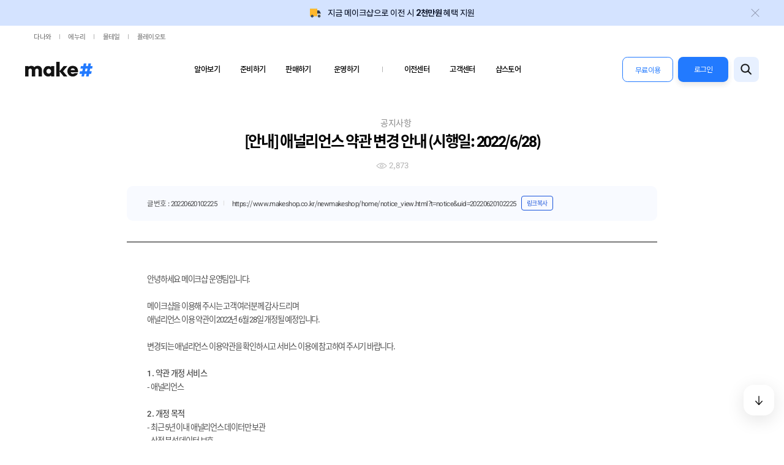

--- FILE ---
content_type: text/html
request_url: https://www.makeshop.co.kr/newmakeshop/front/notice.pop.html?type=all&date=20220620102225&search=&keyword=&page=7
body_size: 92
content:

            <script type="text/javascript">
            location.href = 'https://www.makeshop.co.kr/newmakeshop/home/notice_view.html?t=notice&select_tab=notice&date=20220620102225';
            </script>

--- FILE ---
content_type: text/html; charset=euc-kr
request_url: https://www.makeshop.co.kr/newmakeshop/home/notice_view.html?t=notice&select_tab=notice&date=20220620102225
body_size: 14479
content:
<!DOCTYPE html>
<html lang="en">
<head>
    <title>공지사항</title>
<meta property="og:title" content="공지사항" /><meta name="description" content="메이크샵 공지사항" />
<meta property="og:description" content="메이크샵 공지사항" />    <meta property="og:image" content="https://www.makeshop.co.kr/images/Makeshop_ci.png">
    <meta property="og:url" content="https://www.makeshop.co.kr/">

    <meta http-equiv="X-UA-Compatible" content="IE=edge">
    <meta name="viewport" content="initial-scale=1.0,user-scalable=no,maximum-scale=1,width=device-width" />
    <meta name="format-detection" content="telephone=no">
    <link rel="icon" href="./img/common/makeshop_favicon.ico">
    <link rel="apple-touch-icon" href="./img/common/appstoreicon.jpg">

        <link rel="stylesheet" href="./css/library/swiper.css?1683612559" />
        <link rel="stylesheet" href="./css/library/animation.css?1683612559" />
        <link rel="stylesheet" href="./css/common/musign.min.css?1687162615" />
        <link rel="stylesheet" href="./css/common/reset.css?1747098015" />
        <link rel="stylesheet" href="./css/common/layout.css?1763698308" />
        <link rel="stylesheet" href="./css/main/main.css?1769048720" />
        <link rel="stylesheet" href="./css/common/sub.css?1715849666" />
        <link rel="stylesheet" href="./css/musign.css?1683612559" />
        <link rel="stylesheet" href="./css/sub/login/login.css?1721611799" />
        <link rel="stylesheet" href="./css/sub/mypage/mypage.css?1687323301" />
        <link rel="stylesheet" href="./css/sub/mypage/master.css?1685069047" />
        <link rel="stylesheet" href="./css/sub/member/join.css?1683612559" />
        <link rel="stylesheet" href="./css/sub/member/agreement.css?1683612559" />
        <link rel="stylesheet" href="./css/sub/member/complete.css?1720082588" />
        <link rel="stylesheet" href="./css/sub/member/sum.css?1752728946" />
        <link rel="stylesheet" href="./css/sub/create/create.css?1767664541" />
        <link rel="stylesheet" href="./css/sub/promotion/consult01.css?1756429987" />
        <link rel="stylesheet" href="./css/sub/promotion/consult02.css?1694482683" />
        <link rel="stylesheet" href="./css/sub/promotion/marketing.css?1706078532" />
        <link rel="stylesheet" href="./css/sub/search/search1.css?1687162624" />
        <link rel="stylesheet" href="./css/sub/search/search2.css?1687164089" />
        <link rel="stylesheet" href="./css/sub/search/search3.css?1692592893" />
        <link rel="stylesheet" href="./css/sub/category/cate01.css?1684732681" />
        <link rel="stylesheet" href="./css/sub/category/cate02.css?1716277636" />
        <link rel="stylesheet" href="./css/sub/category/cate03.css?1733797478" />
        <link rel="stylesheet" href="./css/sub/order/order1.css?1697432922" />
        <link rel="stylesheet" href="./css/sub/order/order2.css?1687162622" />
        <link rel="stylesheet" href="./css/sub/order/order3.css?1703126925" />
        <link rel="stylesheet" href="./css/sub/store/store01.css?1692592890" />
        <link rel="stylesheet" href="./css/sub/store/store02.css?1692601003" />
        <link rel="stylesheet" href="./css/sub/store/store03.css?1757553103" />
        <link rel="stylesheet" href="./css/sub/ready/ready01.css?1721699545" />
        <link rel="stylesheet" href="./css/sub/ready/ready02.css?1762915374" />
        <link rel="stylesheet" href="./css/sub/ready/ready03.css?1685496300" />
        <link rel="stylesheet" href="./css/sub/ad_center/ad_center.css?1739869051" />
        <link rel="stylesheet" href="./css/sub/operation/operation01.css?1769048723" />
        <link rel="stylesheet" href="./css/sub/operation/operation02.css?1683612559" />
        <link rel="stylesheet" href="./css/sub/operation/operation03.css?1749693199" />
        <link rel="stylesheet" href="./css/sub/policy/policy01.css?1683612559" />
        <link rel="stylesheet" href="./css/sub/policy/policy02.css?1737072721" />
        <link rel="stylesheet" href="./css/sub/check/check01.css?1769061734" />
        <link rel="stylesheet" href="./css/sub/check/check02.css?1724314841" />
        <link rel="stylesheet" href="./css/sub/check/check03.css?1742175093" />
        <link rel="stylesheet" href="./css/sub/check/shop_relocation.css?1724314845" />
        <link rel="stylesheet" href="./css/sub/check/shop_custom.css?1724314843" />
        <link rel="stylesheet" href="./css/sub/notice/notice01.css?1687230149" />
        <link rel="stylesheet" href="./css/sub/notice/notice02.css?1687852846" />
        <link rel="stylesheet" href="./css/sub/notice/notice03.css?1683612559" />
        <link rel="stylesheet" href="./css/sub/cs/faq01.css?1743563298" />
        <link rel="stylesheet" href="./css/sub/cs/faq02.css?1684818128" />
        <link rel="stylesheet" href="./css/sub/cs/faq03.css?1724314842" />
        <link rel="stylesheet" href="./css/sub/subscribe/subscribe.css?1762915376" />
        <link rel="stylesheet" href="./css/sub/event/spot_event.css?1684732681" />
        <link rel="stylesheet" href="./css/sub/payment/payment.css?1690423215" />
        <link rel="stylesheet" href="./css/sub/pro_main/pro_main.css?1762331776" />
        <link rel="stylesheet" href="./css/common/layout.responsive.css?1769048717" />
        <link rel="stylesheet" href="./css/main/main_responsive.css?1768468132" />
        <link rel="stylesheet" href="./css/sub/login/login_responsive.css?1721191052" />
        <link rel="stylesheet" href="./css/sub/mypage/mypage_responsive.css?1683612559" />
        <link rel="stylesheet" href="./css/sub/member/join_responsive.css?1683612559" />
        <link rel="stylesheet" href="./css/sub/member/complete_responsive.css?1683612559" />
        <link rel="stylesheet" href="./css/sub/member/sum_responsive.css?1752728948" />
        <link rel="stylesheet" href="./css/sub/create/create_responsive.css?1765847680" />
        <link rel="stylesheet" href="./css/sub/promotion/ad_responsive.css?1706078530" />
        <link rel="stylesheet" href="./css/sub/promotion/consult01_responsive.css?1756429989" />
        <link rel="stylesheet" href="./css/sub/promotion/consult02_responsive.css?1684994157" />
        <link rel="stylesheet" href="./css/sub/search/search_responsive.css?1692592893" />
        <link rel="stylesheet" href="./css/common/ckeditor5-content.css?1766036293" />
        <script type="text/javascript" src="./js/jquery-1.12.4.min.js"></script>
    <script>
    var page_type = '';
    </script>

<!-- Google tag (gtag.js) -->
<script async src="https://www.googletagmanager.com/gtag/js?id=G-QNLHHEZ0M4"></script>
<script>
window.dataLayer = window.dataLayer || [];
function gtag(){dataLayer.push(arguments);}
gtag('js', new Date());

gtag('config', 'G-QNLHHEZ0M4');
</script>


<!-- Google Tag Manager -->
<script>(function(w,d,s,l,i){w[l]=w[l]||[];w[l].push({'gtm.start':
new Date().getTime(),event:'gtm.js'});var f=d.getElementsByTagName(s)[0],
j=d.createElement(s),dl=l!='dataLayer'?'&l='+l:'';j.async=true;j.src=
'https://www.googletagmanager.com/gtm.js?id='+i+dl;f.parentNode.insertBefore(j,f);
})(window,document,'script','dataLayer','GTM-NMJ88XR');</script>
<!-- End Google Tag Manager -->

<script type="text/javascript">
//console.log('check ad');
</script>

<!-- (네이버전환스크립트소스 2013.03.14 전략기획팀 요청) 공통 적용 스크립트 , 모든 페이지에 노출되도록 설치. 단 전환페이지 설정값보다 항상 하단에 위치해야함 -->
<script type="text/javascript" src="https://wcs.naver.net/wcslog.js"> </script>

<script type="text/javascript">
if (!wcs_add) var wcs_add={};
wcs_add["wa"] = "s_3c260abf45bf";
if (!_nasa) var _nasa={};
wcs.inflow('makeshop.co.kr');
wcs_do(_nasa);

function MSLOG_loadJavascript(url) {
    var head= document.getElementsByTagName('head')[0];
    var script= document.createElement('script');
    script.type= 'text/javascript';
    var loaded = false;
    script.onreadystatechange= function () {
        if (this.readyState == 'loaded' || this.readyState == 'complete')
        { if (loaded) { return; } loaded = true; }
    }
    script.src = url;
    head.appendChild(script);
}
var MSLOG_charset = "EUC-KR";
var MSLOG_server  = document.location.protocol + "//log21.makeshop.co.kr";
var MSLOG_code = "MKmakeshop";
var MSLOG_var = "";
if (document.charset) MSLOG_charset = document.charset.toLowerCase();
if (document.characterSet) MSLOG_charset = document.characterSet.toLowerCase();  //firefox;
MSLOG_loadJavascript(MSLOG_server + "/js/mslog.js?r=" + Math.random());
</script>

<!-- 2017-08-14 페이스북 픽셀값 (마케팅팀 요청에 의한 삽입) -->
<!-- Facebook Pixel Code -->
<script>
!function(f,b,e,v,n,t,s){if(f.fbq)return;n=f.fbq=function(){n.callMethod?
n.callMethod.apply(n,arguments):n.queue.push(arguments)};if(!f._fbq)f._fbq=n;
n.push=n;n.loaded=!0;n.version='2.0';n.agent='plmakeshop-kr';n.queue=[];t=b.createElement(e);t.async=!0;
t.src=v;s=b.getElementsByTagName(e)[0];s.parentNode.insertBefore(t,s)}(window,
document,'script','https://connect.facebook.net/en_US/fbevents.js');
fbq('init', '142690422987779');
fbq('track', 'PageView');
</script>
<noscript><img height="1" width="1" style="display:none" src="https://www.facebook.com/tr?id=142690422987779&ev=PageView&noscript=1" /></noscript>
<!-- DO NOT MODIFY -->
<!-- End Facebook Pixel Code -->
<!-- Facebook Pixel Code SearchKeyword -->
<script>
function fbqSearchKeyword() {
var uri = document.referrer;
if (!uri) return;
var link = document.createElement('a');
link.setAttribute('href', uri);
var pattern = new RegExp('\\?&=([^&#]*)');
var query = link.search.match(pattern);
if (query && query.length > 0) {
var keyword = query[1].replace(/\+/gi, "%20");
}
if (keyword) {
fbq('trackCustom', 'SearchKeyword', {
hostname: link.hostname,
keyword: decodeURIComponent(keyword),
});
}
}
fbqSearchKeyword();
</script>
<!-- End Facebook Pixel Code SearchKeyword -->


<!-- Dable 스크립트 시작 / 문의 support@dable.io -->
<script>
(function(d,a,b,l,e,_) {
 d[b]=d[b]||function(){(d[b].q=d[b].q||[]).push(arguments)};e=a.createElement(l);
 e.async=1;e.charset='utf-8';e.src='//static.dable.io/dist/dablena.min.js';
 _=a.getElementsByTagName(l)[0];_.parentNode.insertBefore(e,_);
 })(window,document,'dablena','script');
dablena('init', 'makeshop.co.kr');
dablena('track', 'PageView');
</script>
<!-- Dable 스크립트 종료 / 문의 support@dable.io -->


<script type="text/javascript" charset="UTF-8" src="//t1.daumcdn.net/kas/static/kp.js"></script>
<script type="text/javascript">
kakaoPixel('749871298517316835').pageView();
</script>


<!-- Enliple Tracker Start -->
<script type="text/javascript">
(function(a,g,e,n,t){a.enp=a.enp||function(){(a.enp.q=a.enp.q||[]).push(arguments)};n=g.createElement(e);n.async=!0;n.defer=!0;n.src="https://cdn.megadata.co.kr/dist/prod/enp_tracker_makeshop_d4.min.js";t=g.getElementsByTagName(e)[0];t.parentNode.insertBefore(n,t)})(window,document,"script");
enp('create', 'common', 'makeshop01', { device: 'B' }); // W:웹, M: 모바일, B: 반응형
enp('send', 'common', 'makeshop01');
</script>
<!-- Enliple Tracker End -->


<!-- ADN Tracker[공통] start -->
<script src="//fin.rainbownine.net/js/across_adn_2.0.1.js" type="text/javascript"></script>
<!-- ADN Tracker[공통] end -->



<script type="application/ld+json">
[{
  "@context": "https://schema.org",
  "@type": "Organization",
  "brand": "메이크샵",
  "name": "메이크샵",
  "description": "샵으로 시작하여 샵의 마음을 가장 잘 아는 솔루션 서비스",
  "url": "https://www.makeshop.co.kr/newmakeshop/home/index.html",
  "sameAs": [
      "https://blog.naver.com/makeshop_official",
      "https://www.youtube.com/channel/UCH9cNs3CkIakk6VEVpnnwOA",
      "https://www.instagram.com/makeshop.co.kr/?hl=ko",
      "https://www.facebook.com/makemoney.makeshop/"
  ]
},
{
  "@context": "https://schema.org",
  "@type": "Website",
  "url": "https://www.makeshop.co.kr/newmakeshop/home/index.html",
  "potentialAction": {
    "@type": "SearchAction",
    "target": {
      "@type": "EntryPoint",
      "urlTemplate": "https://www.makeshop.co.kr/newmakeshop/home/search_main.html?keyword={search_term_string}"
    },
    "query-input": "required name=search_term_string"
  }
},
{
  "@context": "https://schema.org",
  "@type": "ItemList",
  "ItemListElement": [
        {
          "@type": "ListItem",
          "item": {
              "@type": "Organization",
            "name": "신규 쇼핑몰 제작",
            "image": [
                "./img/common/topimg/1x1/top1_list_1000.jpg",
                "./img/common/topimg/4x3/top1_list_960.jpg",
                "./img/common/topimg/16x9/top1_list_1280.jpg"
            ],
            "url": "https://www.makeshop.co.kr/newmakeshop/home/personal_new.html"
          },
          "position": "1"
        },
        {
          "@type": "ListItem",
          "item": {
              "@type": "Organization",
            "name": "쇼핑몰 이전",
            "image": [
                "./img/common/topimg/1x1/top2_list_1000.jpg",
                "./img/common/topimg/4x3/top2_list_960.jpg",
                "./img/common/topimg/16x9/top2_list_1280.jpg"
            ],
            "url": "https://www.makeshop.co.kr/newmakeshop/home/personal_trans.html"
          },
          "position": "2"
        },
        {
          "@type": "ListItem",
          "item": {
              "@type": "Organization",
            "name": "기업 맞춤 제작",
            "image": [
                "./img/common/topimg/1x1/top3_list_1000.jpg",
                "./img/common/topimg/4x3/top3_list_960.jpg",
                "./img/common/topimg/16x9/top3_list_1280.jpg"
            ],
            "url": "https://www.makeshop.co.kr/newmakeshop/home/personal_custom.html"
          },
          "position": "3"
        },
        {
          "@type": "ListItem",
          "item": {
              "@type": "Organization",
            "name": "메이크샵스토어",
            "image": [
                "./img/common/topimg/1x1/top4_list_1000.jpg",
                "./img/common/topimg/4x3/top4_list_960.jpg",
                "./img/common/topimg/16x9/top4_list_1280.jpg"
            ],
            "url": "https://www.makeshop.co.kr/newmakeshop/home/store.html"
          },
          "position": "4"
        },
        {
          "@type": "ListItem",
          "item": {
              "@type": "Organization",
            "name": "고객센터",
            "image": [
                "./img/common/topimg/1x1/top5_list_1000.jpg",
                "./img/common/topimg/4x3/top5_list_960.jpg",
                "./img/common/topimg/16x9/top5_list_1280.jpg"
            ],
            "url": "https://www.makeshop.co.kr/newmakeshop/home/faq_list.html"
          },
          "position": "5"
        },
        {
          "@type": "ListItem",
          "item": {
              "@type": "Organization",
            "name": "회원가입",
            "image": [
                "./img/common/topimg/1x1/top6_list_1000.jpg",
                "./img/common/topimg/4x3/top6_list_960.jpg",
                "./img/common/topimg/16x9/top6_list_1280.jpg"
            ],
            "url": "https://www.makeshop.co.kr/newmakeshop/home/sum_certify.html"
          },
          "position": "6"
        }
        ]
}]
</script>

</head>

<body>
    <div id="header">
    <aside>
        <button type="button" class="top_btn">
            <img src="img/main/btn_top.webp" alt="탑버튼" />
        </button>
    </aside>

    <div class="header">
        <!--s:top-line-banner-->
        <div class="top-line-banner">
            <ul class="swiper-wrapper">
                <li class="swiper-slide bn-sld01">
                    <a href="./notice_view.html?t=note&uid=599" >
                        <img class="bn-icon" src="img/main/header_top_line_banner_img05.png" alt=""> 
                        <strong>반응형 쇼핑몰</strong>도 간편하게 제작하세요
                        <span class="line-banner-close-btn"><img src="img/main/header_top_line_banner_close01.png" alt="닫기"></span>
                    </a>
                </li>
                <!--<li class="swiper-slide bn-sld03 top-line-banner-new">
                    <a href="./notice_view.html?t=note&uid=601" >
                        <img class="bn-icon" src="img/main/header_top_line_banner_img06.png" alt=""> 
                        <strong>#CRM 맞춤형 메시지 마케팅</strong>으로 매출을 올려보세요
                        <span class="line-banner-close-btn"><img src="img/main/header_top_line_banner_close02.png" alt="닫기"></span>
                    </a>
                </li>-->
                <li class="swiper-slide bn-sld01">
                    <a href="./landing_promotion_transfer.html">
                        <img class="bn-icon" src="img/main/header_top_line_banner_img01.png" alt=""> 
                        지금 메이크샵으로 이전 시 <strong>&nbsp;2천만원&nbsp;</strong> 혜택 지원 
                        <span class="line-banner-close-btn"><img src="img/main/header_top_line_banner_close01.png" alt="닫기"></span>
                    </a>
                </li>
                <!--<li class="swiper-slide bn-sld02">
                    <a href="./notice_view.html?t=note&uid=588">
                        <img class="bn-icon" src="img/main/header_top_line_banner_img03.png" alt=""> 
                        국내 자사몰에서 <strong>&nbsp;해외 고객</strong>에게 판매하세요
                        <span class="line-banner-close-btn"><img src="img/main/header_top_line_banner_close02.png" alt="닫기"></span>
                    </a>
                </li>-->
                <!--<li class="swiper-slide bn-sld03">
                    <a href="./personal_new.html">
                        <img class="bn-icon" src="img/main/header_top_line_banner_img02.png" alt=""> 
                        쇼핑몰 제작 진짜 <strong>&nbsp;0원</strong>으로 시작하세요
                        <span class="line-banner-close-btn"><img src="img/main/header_top_line_banner_close02.png" alt="닫기"></span>
                    </a>
                </li>-->
                <li class="swiper-slide bn-sld04">
                    <a href="./notice_view.html?t=notice&uid=20250515102839  ">
                        <img class="bn-icon" src="img/main/header_top_line_banner_img04.png" alt="">
                        <strong> 국내 유일 </strong>&nbsp;PG 가입비 면제,&nbsp;<strong> 수수료 0% </strong>
                        <span class="line-banner-close-btn"><img src="img/main/header_top_line_banner_close02.png" alt="닫기"></span>
                    </a>
                </li>
                <li class="swiper-slide bn-sld03">
                    <a href="./notice_view.html?t=notice&uid=20251209183233" >
                        <img class="bn-icon" src="img/main/header_top_line_banner_img07.png" alt=""> 
                        스마트스토어 상품 그대로 <strong>&nbsp;원클릭 구축</strong>하세요
                        <span class="line-banner-close-btn"><img src="img/main/header_top_line_banner_close02.png" alt="닫기"></span>
                    </a>
                </li>
            </ul>
        </div>
        <!--e:top-line-banner-->
		<div class="inner partner">
			<ul>
				<li>
					<a href="https://www.danawa.com/?_OC_=makeshop&logger_kw=makeshop&utm_source=makeshop&utm_medium=gnb&utm_campaign=cowave" target="_blank">다나와</a>
				</li>
				<li>
					<a href="https://www.enuri.com/?utm_source=onsite&utm_medium=top_gnb&utm_campaign=makeshop" target="_blank">에누리</a>
				</li>
				<li>
					<a href="https://post.malltail.com/?utm_source=onsite&utm_medium=top_gnb&utm_campaign=makeshop" target="_blank">몰테일</a>
				</li>
				<li>
					<a href="https://www.plto.com/?utm_source=makeshop&utm_medium=referral&utm_campaign=home&utm_content=top_gnb" target="_blank">플레이오토</a>
				</li>
			</ul>
		</div>
        <div class="inner f_b">
            <h1>
                <a href="./index.html">
                    <img src="img/main/logo.png?" alt="메이크샵 로고" class="pc_ver" />
                    <img src="img/main/logo_mo.png?1" alt="메이크샵 로고" class="mo_ver" />
                </a>
            </h1>
            <nav class="menu_pc">
                <ul id="gnb" class="gnb cf">
                    <li class="depth1">
                        <a href="javascript:void(0);">알아보기</a>
                    </li>
                    <li class="depth1">
                        <a href="javascript:void(0);">준비하기</a>
                    </li>
                    <li class="depth1">
                        <a href="javascript:void(0);">판매하기</a>
                    </li>
                    <li class="depth1 line store">
                        <a href="javascript:void(0);">운영하기</a>
                    </li>
                    <li class="depth1"><a href="./shop_relocation_consult.html">이전센터</a></li>
                    
                    <li class="depth1"><!--css del :  store line-->
                        <a href="./mlogin.html?action_mode=write&return_url=contact">고객센터</a>
                    </li>
                    <li class="depth1">
						<a href="./store.html">샵스토어</a>
					</li>
                    
                </ul>
                <ul class="gnb_sub">
                    <li class="depth1 on">
                        <a href="./personal_new.html">알아보기</a>
                        <ul class="depth2">
                            <li class="sub_menu">
                                <a href="./personal_new.html">내게 맞는 서비스</a>
                                <ul>
                                    <li><a href="./personal_new.html">신규 쇼핑몰 제작</a></li>
                                    <li><a href="./personal_global.html">글로벌 쇼핑몰 제작</a></li>
                                </ul>
                            </li>
                            <li class="sub_menu">
                                <a href="./pricing.html">요금안내</a>
                            </li>
                            <li class="sub_menu">
                                <a href="./cate_fashion.html">업종별 추천기능</a>
                                <ul>
                                    <li><a href="./cate_fashion.html">패션잡화</a></li>
                                    <li><a href="./cate_underwear.html">언더웨어/애슬레저</a></li>
                                    <li><a href="./cate_food.html">식품</a></li>
                                    <li><a href="./cate_beauty.html">뷰티</a></li>
                                    <li><a href="./cate_living.html">리빙</a></li>
                                </ul>
                            </li>
                        </ul>
                    </li>
                    <li class="depth1">
                        <a href="./ready_shop.html">준비하기</a>
                        <ul class="depth2">
                            <li class="sub_menu">
                                <a href="./ready_check.html">쇼핑몰 창업 준비</a>
                            </li>
                            <li class="sub_menu">
                                <a href="./ready_design.html">쇼핑몰 디자인</a>
                            </li>
                            <li class="sub_menu">
                                <a href="./ready_pay.html">결제서비스</a>
                            </li>
                            <li class="sub_menu">
                                <a href="./ready_delivery.html">배송관리</a>
                                <ul>
                                    <li><a href="./ready_delivery.html">배송관리</a></li>
                                    <li><a href="./ready_subscribe.html">정기배송</a></li>
                                </ul>
                            </li>
                            <li class="sub_menu">
                                <a href="./ready_product.html">상품 등록/진열</a>
                            </li>
                        </ul>
                    </li>
                    <li class="depth1">
                        <a href="./order_product.html">판매하기</a>
                        <ul class="depth2">
                            <li class="sub_menu">
                                <a href="./order_company.html">자사몰 판매 강화</a>
                            </li>
                            <li class="sub_menu">
                                <a href="./order_openmarket.html">외부채널 판매</a>
                            </li>
                        </ul>
                    </li>
                    <li class="depth1">
                        <a href="./operation_shop.html">운영하기</a>
                        <ul class="depth2">
                            <li class="sub_menu">
                                <a href="./operation_order.html">주문관리</a>
                            </li>
                            <li class="sub_menu">
                                <a href="./operation_sellpia.html">재고관리</a>
                            </li>
                            <li class="sub_menu">
                                <a href="./operation_user.html">회원관리</a>
                            </li>
                            <li class="sub_menu">
                                <a href="./operation_security.html">보안</a>
                            </li>
                            <li class="sub_menu">
                                <a href="./operation_statistics.html">통계분석</a>
                            </li>
                            <li class="sub_menu">
                                <a href="./operation_event.html">이벤트/프로모션</a>
                                <ul>
                                    <li><a href="./operation_event.html">이벤트</a></li>
                                    <li><a href="./operation_promotion.html">할인 기능</a></li>
                                    <li><a href="./operation_traffic.html">이벤트 대용량 트래픽 처리</a></li>
                                </ul>
                            </li>
                            <li class="sub_menu">
                                <a href="./operation_review.html">상품리뷰</a>
                            </li>
                        </ul>
                    </li>
                    <li class="depth1 promain">
                        <a href="./shop_relocation_consult.html">이전센터</a>
                        <ul class="depth2">
                            <li class="sub_menu">
                                <a href="./shop_relocation_consult.html">이전센터</a>
                                <ul>
                                    <li>
                                        <a href="./landing_promotion_transfer.html" target="_blank">
                                            <span>쇼핑몰 이전</span>
                                            <span class="pro">EVENT</span>
                                        </a>
                                    </li>
                                    <li><a href="./pro_design.html?gf_ref=Yz1LMzhJdU0=" target="_blank">맞춤 디자인</a></li>
                                    <li><a href="./pro_development.html?gf_ref=Yz1USnFOM1E=" target="_blank">맞춤 개발</a></li>
                                </ul>
                            </li>
                        </ul>
                    </li>
                    <li class="depth1">
                        <a href="./mlogin.html?action_mode=write&return_url=contact">고객센터</a>
                        <ul class="depth2">
                            <li class="sub_menu">
                                <a href="./mlogin.html?action_mode=write&return_url=contact">고객센터</a>
                                <ul>
                                    <li><a href="https://help.makeshop.co.kr/faq" target="_blank">자주 묻는 질문</a></li>
                                    <!--<li><a href="./faq_manual_list.html">매뉴얼</a></li>-->
                                    <li><a target="_blank" href="https://help.makeshop.co.kr/">매뉴얼</a></li>
                                    <li><a href="./customer_list.html">Real Q&A</a></li>
                                    <li><a href="./faq_tip_list.html">개별디자인 TIP</a></li>
                                    <li><a href="./mlogin.html?action_mode=write&return_url=contact">1:1 문의</a></li>
                                                                    </ul>
                            </li>
                            <li class="sub_menu">
                                <a href="./notice_list.html">알림게시판</a>
                                <ul>
                                    <li><a href="./notice_list.html?select_tab=notice">공지사항</a></li>
                                    <li><a href="./notice_list.html?select_tab=event">이벤트</a></li>
                                    <li><a href="./notice_list.html?select_tab=note">업그레이드 노트</a></li>
                                    <li><a href="./makeshop_story.html">샵스토리</a></li>
                                    <li><a target="_blank" href="https://help.makeshop.co.kr/blog">샵블로그</a></li>
                                </ul>
                            </li>
                            <li class="sub_menu">
                                <a href="./inquiry.html">제휴문의</a>
                            </li>
                        </ul>
                    </li>
                    <li class="depth1 store"><a href="./store.html">샵스토어</a></li>
                </ul>
            </nav>
            <div class="serach_b_all">
                                <div class="search_b f_b login_out">
					<a href="./create_shop.html" class="manager_btn double-btn">무료이용</a>
                    <a href="./login.html" class="login_btn double-btn">로그인</a>
                    <button type="button" id="search_btn_pc" class="search_btn"><img src="img/common/icon_search.png" alt="찾기버튼" class="pos_c"></button>
                </div>
                            </div>
            <div class="btn_box">
                <button type="button" id="search_btn_mo" class="search_btn"></button>  <!-- 230328 15:18 [수정표시] -->
                <button type="button" class="btn_call">
                    <span></span> <!-- 230510 [수정표시] -->
                </button>
            </div>
            <div class="menu_mo">
				<div class="nav-scroll">
					<div class="menu_mo_s">
						<nav class="menu_mo_nav">
							<ul class="gnb">
								<li class="depth1 acc_btn">
									<a href="javascript:void(0);">알아보기</a>
									<ul class="depth2 acc_b">
										<li class="sub_menu">
											<a href="./personal_new.html">내게 맞는 서비스</a>
											<ul>
												<li><a href="./personal_new.html">신규 쇼핑몰 제작</a></li>
                                                <li><a href="./personal_global.html">글로벌 쇼핑몰 제작</a></li>
											</ul>
										</li>
										<li class="sub_menu"><a href="./pricing.html">요금안내</a></li>
										<li class="sub_menu">
											<a href="./cate_fashion.html">업종별 추천기능</a>
											<ul>
												<li><a href="./cate_fashion.html">패션잡화</a></li>
												<li><a href="./cate_underwear.html">언더웨어/애슬레저</a></li>
												<li><a href="./cate_food.html">식품</a></li>
												<li><a href="./cate_beauty.html">뷰티</a></li>
												<li><a href="./cate_living.html">리빙</a></li>
											</ul>
										</li>
									</ul>
								</li>
								<li class="depth1 acc_btn">
									<a href="javascript:void(0);">준비하기</a>
									<ul class="depth2 acc_b">
										<li class="sub_menu">
											<a href="./ready_check.html">쇼핑몰 창업 준비</a>
										</li>
										<li class="sub_menu">
											<a href="./ready_design.html">쇼핑몰 디자인</a>
										</li>
										<li class="sub_menu">
											<a href="./ready_pay.html">결제서비스</a>
										</li>
										<li class="sub_menu">
											<a href="./ready_delivery.html">배송관리</a>
											<ul>
												<li><a href="./ready_delivery.html">배송관리</a></li>
												<li><a href="./ready_subscribe.html">정기배송</a></li>
											</ul>
										</li>
										<li class="sub_menu">
											<a href="./ready_product.html">상품 등록/진열</a>
										</li>
									</ul>
								</li>
								<li class="depth1 acc_btn">
									<a href="javascript:void(0);">판매하기</a>
									<ul class="depth2 acc_b">
										<li class="sub_menu">
											<a href="./order_company.html">자사몰 판매 강화</a>
										</li>
										<li class="sub_menu">
											<a href="./order_openmarket.html">외부채널 판매</a>
										</li>
									</ul>
								</li>
								<li class="depth1 store acc_btn">
									<a href="javascript:void(0);">운영하기</a>
									<ul class="depth2 acc_b">
										<li class="sub_menu">
											<a href="./operation_order.html">주문관리</a>
										</li>
                                        <li class="sub_menu">
											<a href="./operation_sellpia.html">재고관리</a>
										</li>
										<li class="sub_menu">
											<a href="./operation_user.html">회원관리</a>
										</li>
										<li class="sub_menu">
											<a href="./operation_security.html">보안</a>
										</li>
										<li class="sub_menu">
											<a href="./operation_statistics.html">통계분석</a>
										</li>
										<li class="sub_menu">
											<a href="./operation_event.html">이벤트/프로모션</a>
											<ul>
												<li><a href="./operation_event.html">이벤트</a></li>
												<li><a href="./operation_promotion.html">할인 기능</a></li>
												<li><a href="./operation_traffic.html">이벤트 대용량 트래픽 처리</a></li>
											</ul>
										</li>
										<li class="sub_menu">
											<a href="./operation_review.html">상품리뷰</a>
										</li>
									</ul>
								</li>
                                <li class="depth1 acc_btn"><!--css del : promain-->
                                    <a href="javascript:void(0);">
                                        이전센터
                                    </a>
                                    <ul class="depth2 acc_b">
                                        <li class="sub_menu">
                                            <a href="./shop_relocation_consult.html">이전센터</a>
                                            <ul>
                                                <li><a href="./landing_promotion_transfer.html" target="_blank">쇼핑몰 이전 <span class="event">EVENT</span></a></li>
                                                <li><a href="./pro_design.html?gf_ref=Yz1LMzhJdU0=" target="_blank">맞춤 디자인</a></li>
                                                <li><a href="./pro_development.html?gf_ref=Yz1USnFOM1E=" target="_blank">맞춤 개발</a></li>
                                            </ul>
                                        </li>
                                    </ul>
                                </li>
								<li class="depth1 acc_btn">
									<a href="javascript:void(0);">고객센터</a>
									<ul class="depth2 acc_b">
										<li class="sub_menu">
											<a href="./mlogin.html?action_mode=write&return_url=contact">고객센터</a>
											<ul>
												<li><a href="https://help.makeshop.co.kr/faq" target="_blank">자주 묻는 질문</a></li>
                                                <li><a target="_blank" href="https://help.makeshop.co.kr/">매뉴얼</a></li>
												<li><a href="./customer_list.html">Real Q&A</a></li>
												<li><a href="./faq_tip_list.html">개별디자인 TIP</a></li>
												<li><a href="./mlogin.html?action_mode=write&return_url=contact">1:1 문의</a></li>
																							</ul>
										</li>
										<li class="sub_menu">
											<a href="./notice_list.html">알림게시판</a>
											<ul>
												<li><a href="./notice_list.html?select_tab=notice">공지사항</a></li>
												<li><a href="./notice_list.html?select_tab=event">이벤트</a></li>
												<li><a href="./notice_list.html?select_tab=note">업그레이드 노트</a></li>
                                                <li><a href="./makeshop_story.html">샵스토리</a></li>
                                                <li><a target="_blank" href="https://help.makeshop.co.kr/blog">샵블로그</a></li>
											</ul>
										</li>
										<li class="sub_menu">
											<a href="./inquiry.html">제휴문의</a>
										</li>
									</ul>
								</li>
                                <li class="depth1  acc_btn">
									<a href="javascript:void(0);">샵스토어</a>
									<ul class="depth2 acc_b">
										<li class="sub_menu">
											<a href="./store.html">샵스토어</a>
											<ul>
												<li><a href="./store_list.html">전체</a></li>
																								<li><a href="./store_list.html?category_id=17">고객관리</a></li>
																								<li><a href="./store_list.html?category_id=12">마케팅</a></li>
																								<li><a href="./store_list.html?category_id=10">물류/풀필먼트</a></li>
																								<li><a href="./store_list.html?category_id=16">인증/결제</a></li>
																								<li><a href="./store_list.html?category_id=23">경영/세무/노무</a></li>
																								<li><a href="./store_list.html?category_id=14">라이브커머스</a></li>
																								<li><a href="./store_list.html?category_id=15">디자인 편집/콘텐츠</a></li>
																								<li><a href="./store_list.html?category_id=13">리뷰</a></li>
																								<li><a href="./store_list.html?category_id=20">오피스</a></li>
																								<li><a href="./store_list.html?category_id=22">이벤트/프로모션</a></li>
																								<li><a href="./store_list.html?category_id=9">상품공급</a></li>
																								<li><a href="./store_list.html?category_id=8">주문/재고</a></li>
																								<li><a href="./store_list.html?category_id=7">판매 채널 확장</a></li>
																								<li><a href="./store_list.html?category_id=11">매출/통계/분석</a></li>
																								<li><a href="./store_list.html?category_id=24">인플루언서/체험단</a></li>
																								<li><a href="./store_list.html?category_id=18">메이크샵혜택</a></li>
																							</ul>
										</li>
									</ul>
								</li>
                                
							</ul>
						</nav>
					</div>
				</div>
								<div class="login_btn ">
					<a href="./sum_certify.html" class="login_btn line-style double-btn">무료이용</a>
					<a href="./login.html" class="login_btn  double-btn">로그인</a>
				</div>
				            </div>
        </div>
    </div>

    <div class="keyword_info_box">
        <div class="search_keyword">
            <div class="inner">
                <div class="keyword_search_bg">
                    <form name="search_form" action="search_main.html" onSubmit="return false;">
                        <div class="keyword_search">
                            <input type="search" id="search_box" name="keyword" placeholder="원하시는 검색어를 입력해주세요." />
                            <button type="button" id="top_search_btn"><img src="img/main/icon_search.png" alt="찾기 아이콘" /></button>
                        </div>
                    </form>
                    <div class="top_searched_box">
                        <h3 class="tit">인기 검색어</h3>
                        <div class="keyword_box_all">
                            <div class="keyword_box">
                                <ul>
                                                                        <li class="top_keyword"><a href="./search_main.html?keyword=회원"><em class="num">1</em>회원<span class="same">-</span></a></li>
                                                                        <li class="top_keyword"><a href="./search_main.html?keyword=쿠폰"><em class="num">2</em>쿠폰<span class="up">2</span></a></li>
                                                                        <li class="top_keyword"><a href="./search_main.html?keyword=배송"><em class="num">3</em>배송<span class="up">6</span></a></li>
                                                                        <li class=""><a href="./search_main.html?keyword=배송비"><em class="num">4</em>배송비<span class="up">10</span></a></li>
                                                                        <li class=""><a href="./search_main.html?keyword=적립금"><em class="num">5</em>적립금<span class="down">3</span></a></li>
                                                                    </ul>
                            </div>
                            <div class="keyword_box">
                                <ul>
                                                                        <li class=""><a href="./search_main.html?keyword=가상"><em class="num">6</em>가상<span class="up">5</span></a></li>
                                                                        <li class=""><a href="./search_main.html?keyword=팝업"><em class="num">7</em>팝업<span class="down">4</span></a></li>
                                                                        <li class=""><a href="./search_main.html?keyword=게시판"><em class="num">8</em>게시판<span class="up">7</span></a></li>
                                                                        <li class=""><a href="./search_main.html?keyword=장바구니"><em class="num">9</em>장바구니<span class="down">4</span></a></li>
                                                                        <li class=""><a href="./search_main.html?keyword=알림톡"><em class="num">10</em>알림톡<span class="down">1</span></a></li>
                                                                    </ul>
                            </div>
                        </div>
                    </div>
                </div>
            </div>
        </div>
    </div>
</div>

    <main id="contaniner" class="notice_common notice_view">
        <div class="sub_container"> 
            <section class="section01">
                <div class="notice_view_box">
                    <div class="tit_box">
                        <span class="category">공지사항</span>
                        <p class="tit">[안내] 애널리언스 약관 변경 안내 (시행일: 2022/6/28)</p>
                        <span class="hit"><img src="./img/sub/notice/icon_hit.png" alt="아이콘" /> 2,873</span>
                        <div class="link_box_wrap f_fs">
                            <p class="num">글번호 : 20220620102225</p>
                            <div class="link_box f_fs">
                                <a href="javascript:void(0);" class="link btn-copy-url" id="cstcopyurl">https://www.makeshop.co.kr/newmakeshop/home/notice_view.html?t=notice&uid=20220620102225</a>
                                <button type="button" class="btn-copy-url">링크복사</button>
                            </div>
                        </div>
                    </div>
                    <div class="txt_box">
                        <p>
                        안녕하세요 메이크샵 운영팀입니다.<br />
<br />
메이크샵을 이용해 주시는 고객 여러분께 감사 드리며<br />
애널리언스 이용 약관이 2022년 6월 28일 개정될 예정입니다.<br />
<br />
변경되는 애널리언스 이용약관을 확인하시고 서비스 이용에 참고하여 주시기 바랍니다.<br />
<br />
<b>1. 약관 개정 서비스</b><br />
 - 애널리언스<br />
<br />
<b>2. 개정 목적</b><br />
 - 최근 5년 이내 애널리언스 데이터만 보관<br />
 - 상점 분석 데이터 보호<br />
<br />
<b>3. 시행일</b><br />
 <font color="red">- 2022년 6월 28일 (화)</font><br />
<br />
<b>4. 개정 내용</b><br />
 - 서비스 이용 내 이용약관 추가<br />
 * 변경된 서비스 이용약관은 시행일로부터 효력이 발생합니다.<br />
<br />
<img src="//makeshop.img1.kr/upgrade_notice/analy_notice.jpg"><br />
<br />
감사합니다.                        </p>
                    </div>

                    <div class="notice_table_view_list">
                                                <ul class="prev_list notice_table_view">
                            <li class="prev list">이전 글</li>
                            <li class="tit">
                                <a href="./notice_view.html?t=notice&uid=20220617094553&select_tab=notice&search_type=&notice_type=&notice_category=&notice_keyword=&page=">일부 스크립트 사용으로 인한 사이트 노출 문제 ( 정상화 안내 )</a>
                                                            </li>
                            <li class="hit">3068</li>
                            <li class="date">2022.06.17</li>
                        </ul>
                        
                                                <ul class="next_list notice_table_view">
                            <li class="next list">다음 글</li>
                            <li class="tit">
                                <a href="./notice_view.html?t=notice&uid=20220621145549&select_tab=notice&search_type=&notice_type=&notice_category=&notice_keyword=&page=">[업그레이드]리마인드 템플릿 신규 추가</a>
                                                            </li>
                            <li class="hit">2964</li>
                            <li class="date">2022.06.21</li>
                        </ul>
                                            </div>
                    <div class="btn_ver2_box f_b btn_b">
                                                <a href="javascript:redirectListBtn();" class="btn_ver btn_ver3 f_c cancel">목록</a>
                                            </div>

                                        <form name="redirectForm" id="redirectForm" method="post" action="notice_list.html">
                                                <input type="hidden" name="select_tab" value="notice" />
                                                <input type="hidden" name="search_type" value="" />
                                                <input type="hidden" name="notice_type" value="" />
                                                <input type="hidden" name="notice_category" value="" />
                                                <input type="hidden" name="notice_keyword" value="" />
                                                <input type="hidden" name="page" value="" />
                                            </form>
                                    </div>
            </section>
        </div>

        <section class="banner_section">
			<!--
            <div class="banner_box f_b n1">
                <img src="./img/sub/notice/notice_footer_banner01_img01.png" alt="make_shop" class="n1" />
                <img src="./img/sub/notice/notice_footer_banner01_img02.png" alt="make_shop" class="n2" />
                <img src="./img/sub/notice/notice_footer_banner01_img04.png" alt="make_shop" class="n3" />
                <div class="txt_box">
                    <p class="tit">궁금한 사항이 해결되지 않으셨나요?</p>
                    <p class="txt_desc">메이크샵 고객센터에 문의해 주세요.</p>
                </div>
                <div class="img_box">
                    <img src="./img/sub/notice/notice_footer_banner01_img03.png" alt="make_shop" />
                </div>                    
            </div>
			-->
            <div class="banner_box f_b n2">
                <img src="./img/sub/notice/notice_footer_banner02_img02.png" alt="make_shop" class="n1" />
                <div class="img_box">
                    <img src="./img/sub/notice/notice_footer_banner02_img01.png" alt="make_shop" />
                </div>
                <div class="txt_box">
                    <p class="tit">나만의 Make Mate, 메이크샵</p>
                    <a href="./sum_certify.html" class="btn f_b"><span class="txt">시작하기</span> <span class="icon"></span></a>
                </div>
            </div>
        </section>
    </main>
    <script type="text/javascript">
    $(function(){
        // 게시물 주소 COPY
        $(".btn-copy-url").click(function(e) {
            var copy_url = $("#cstcopyurl").text();
            var successful = false;
            if (window.clipboardData) {
                successful = window.clipboardData.setData("Text", copy_url);
            } else {
                jQuery('#contaniner').after('<input id="clip_target" type="text" value="" style="position:absolute;top:-9999em;"/>');
                jQuery('#clip_target').val(copy_url);
                jQuery('#clip_target').select();
                successful = document.execCommand('copy');
            }

            if(successful) {
                alert('복사되었습니다.\n붙여넣기(Ctrl+v)로 넣어주시면 됩니다.');
                if (window.clipboardData != true && jQuery('#clip_target').length) {
                    jQuery('#clip_target').remove();
                }
            } else {
                alert('이 브라우저는 복사기능을 지원하지 않습니다.');
            }
            return false;
        });
    });

    function redirectListBtn() {
        $("form[name=redirectForm]").submit();
    }
    </script>

    <div id="footer">
    
<div class="footer">
    <div class="notice">
        <div class="inner notice_swiper">
            <ul class="notice_ul swiper-wrapper">
                            <li class="notice_li f_cs swiper-slide">
                    <div class="cate f_c">공지사항</div>
                    <a href="./notice_view.html?t=notice&uid=20260105143830" class="tit f_fs">우체국 연계 서비스 일시 중단 안내</a>
                    <div class="date f_c">2026.01.05</div>
                </li>
                            <li class="notice_li f_cs swiper-slide">
                    <div class="cate f_c">공지사항</div>
                    <a href="./notice_view.html?t=notice&uid=20251230165309" class="tit f_fs">1월 PG사별 부분 무이자 할부 안내</a>
                    <div class="date f_c">2025.12.30</div>
                </li>
                            <li class="notice_li f_cs swiper-slide">
                    <div class="cate f_c">공지사항</div>
                    <a href="./notice_view.html?t=notice&uid=20251229134908" class="tit f_fs">주문형 네이버페이 거래 완료 주문 건, 개인정보 마스킹 적용 안내 (1/7 ~ )</a>
                    <div class="date f_c">2025.12.29</div>
                </li>
                            <li class="notice_li f_cs swiper-slide">
                    <div class="cate f_c">공지사항</div>
                    <a href="./notice_view.html?t=notice&uid=20251229114703" class="tit f_fs">1월 네이버페이 주문형 카드사 즉시 할인 프로모션 참가 가맹점 모집(~1/5)</a>
                    <div class="date f_c">2025.12.29</div>
                </li>
                            <li class="notice_li f_cs swiper-slide">
                    <div class="cate f_c">공지사항</div>
                    <a href="./notice_view.html?t=notice&uid=20251229093206" class="tit f_fs">12월 31일 고객센터 단축 근무 안내</a>
                    <div class="date f_c">2025.12.29</div>
                </li>
                        </ul>
        </div>
    </div>
    <div class="inner ">
		<div class="full-bg"></div>
        <div class="top_con">
            <div class="menu_pc_f">
                <div class="service_list">
                    <a href="javascript:void(0);">알아보기</a>
                    <ul class="service_desc">
                        <li class="depth1"><a href="./personal_new.html">내게 맞는 서비스</a>
                            <ul class="depth2">
                                <li><a href="./personal_new.html">신규 쇼핑몰 제작</a></li>
                                <li><a href="./personal_global.html">글로벌 쇼핑몰 제작</a></li>
                            </ul>
                        </li>
                        <li class="depth1"><a href="./pricing.html">요금안내</a></li>
                        <li class="depth1"><a href="./cate_fashion.html">업종별 추천기능</a>
                            <ul class="depth2">
                                <li><a href="./cate_fashion.html">패션잡화</a></li>
                                <li><a href="./cate_underwear.html">언더웨어/애슬레저</a></li>
                                <li><a href="./cate_food.html">식품</a></li>
                                <li><a href="./cate_beauty.html">뷰티</a></li>
                                <li><a href="./cate_living.html">리빙</a></li>
                            </ul>
                        </li>
                    </ul>
                </div>
                <div class="service_list">
                    <a href="javascript:void(0);">준비하기</a>
                    <ul class="service_desc">
                        <li class="depth1"><a href="./ready_check.html">쇼핑몰 창업준비</a></li>
                        <li class="depth1"><a href="./ready_design.html">쇼핑몰 디자인</a></li>
                        <li class="depth1"><a href="./ready_pay.html">결제서비스</a></li>
                        <li class="depth1"><a href="./ready_delivery.html">배송관리</a>
                            <ul class="depth2">
                                <li><a href="./ready_delivery.html">배송서비스</a></li>
                                <li><a href="./ready_subscribe.html">정기배송</a></li>
                            </ul>
                        </li>
                        <li class="depth1"><a href="./ready_product.html">상품 등록/진열</a></li>                        
                    </ul>
                </div> 
                <div class="service_list">
                    <a href="javascript:void(0);">판매하기</a>
                    <ul class="service_desc">
                        <li class="depth1"><a href="./order_company.html">자사몰 판매 강화</a></li>
                        <li class="depth1"><a href="./order_openmarket.html">외부채널 판매</a></li>
                    </ul>
                </div>
                <div class="service_list">
                    <a href="javascript:void(0);">운영하기</a>
                    <ul class="service_desc">
                        <li class="depth1"><a href="./operation_order.html">주문관리</a></li>
                        <li class="depth1"><a href="./operation_sellpia.html">재고관리</a></li>
                        <li class="depth1"><a href="./operation_user.html">회원관리</a></li>
                        <li class="depth1"><a href="./operation_security.html">보안</a></li>
                        <li class="depth1"><a href="./operation_statistics.html">통계분석</a></li>
                        <li class="depth1"><a href="./operation_event.html">이벤트/프로모션</a>
                            <ul class="depth2">
                                <li><a href="./operation_event.html">이벤트</a></li>
                                <li><a href="./operation_promotion.html">할인 기능</a></li>
                                <li><a href="./operation_traffic.html">이벤트 대용량 트래픽 처리</a></li>
                            </ul>
                        </li>
                        <li class="depth1"><a href="./operation_review.html">상품리뷰</a></li>
                    </ul>
                </div>
                <div class="service_list promain">
                    <a href="javascript:void(0);">이전센터</a>
                    <ul class="service_desc">
                        <li class="depth1"><a href="./shop_relocation_consult.html">이전센터</a>
                        <li class="depth1"><a href="./landing_promotion_transfer.html" target="_blank">쇼핑몰 이전 <span class="event">EVENT</span></a></li>
                        <li class="depth1"><a href="./pro_design.html?gf_ref=Yz1LMzhJdU0=" target="_blank">맞춤 디자인</a></li>
                        <li class="depth1"><a href="./pro_development.html?gf_ref=Yz1USnFOM1E=" target="_blank">맞춤 개발</a></li>
                    </ul>
                </div>
                <div class="service_list">
                    <a href="javascript:void(0);">고객센터</a>
                    <ul class="service_desc">
                        <li class="depth1"><a href="./mlogin.html?action_mode=write&return_url=contact">고객센터</a>
                            <ul class="depth2">
                                <li><a href="https://help.makeshop.co.kr/faq" target="_blank">자주 묻는 질문</a></li>
                                <li><a target="_blank" href="https://help.makeshop.co.kr/">매뉴얼</a></li>
                                <li><a href="./customer_list.html">Real Q&A</a></li>
                                <li><a href="./faq_tip_list.html">개별디자인 TIP</a></li>
                                <li><a href="./mlogin.html?action_mode=write&return_url=contact">1:1 문의</a></li>
                                                            </ul>
                        </li>
                        <li class="depth1"><a href="./notice_list.html">알림게시판</a>
                            <ul class="depth2">
                                <li><a href="./notice_list.html?select_tab=notice">공지사항</a></li>
                                <li><a href="./notice_list.html?select_tab=event">이벤트</a></li>
                                <li><a href="./notice_list.html?select_tab=note">업그레이드 노트</a></li>
                            </ul>
                        </li>
                        <li class="depth1"><a href="./inquiry.html">제휴문의</a></li>
                        <li class="depth1"><a href="./makeshop_story.html">샵스토리</a></li>
                        <li class="depth1"><a target="_blank" href="https://help.makeshop.co.kr/blog">샵블로그</a></li>
                    </ul>
                </div>
                <div class="service_list">
                    <a href="javascript:void(0);">샵스토어</a>
                    <ul class="service_desc">
                        <li class="depth1"><a href="./store.html">샵스토어</a></li>
                    </ul>
                </div>
                
            </div>
            <div class="company_info mo_ver">
                            <h3>(주)커넥트웨이브</h3>
                <div class="info_desc">
                    <p>대표 : 김정남   개인정보 보호책임자 : 백승준</p> 
                    <p>주소 : 서울특별시 금천구 벚꽃로 298, 17층(가산동, 대륭포스트타워6차)</p>
                    <p>사업자번호 : <span>117-81-40065</span></p>
                    <p>통신판매 신고번호 : 제2024-서울금천-0848호</p>
                    <p>호스팅제공자 : (주)커넥트웨이브</p>
                </div>
                        </div>
			<div class="sender-mark mo_ver">
				<a href="#none" onclick="popup_open('sender_mark_popup.html', 'SenderMarkPopup', 'width=448,height=620,resizable=no,scrollbars=no'); return false;">
					<img src="img/common/icon_sender_mark.png" alt="커넥트웨이브 대량문자 전송자격인증">
				</a>
			</div>
            <div class="family_site">
                <p>Family site</p>
                <div class="select_box">
                    <ul class="scroll">                        
                        <li><a href="https://connectwave.co.kr/" target="_blank">커넥트웨이브</a></li>
                        <li><a href="https://www.danawa.com/?_OC_=makeshop&logger_kw=makeshop&utm_source=makeshop&utm_medium=gnb&utm_campaign=cowave" target="_blank">다나와</a></li>
                        <li><a href="https://www.enuri.com/?utm_source=onsite&utm_medium=top_gnb&utm_campaign=makeshop" target="_blank">에누리</a></li>
                        <li><a href="https://post.malltail.com/?utm_source=onsite&utm_medium=top_gnb&utm_campaign=makeshop" target="_blank">몰테일</a></li>
                        <li><a href="https://www.plto.com/?utm_source=makeshop&utm_medium=referral&utm_campaign=home&utm_content=top_gnb" target="_blank">플레이오토</a></li>
                        <li><a href="https://www.mysoho.com" target="_blank">마이소호</a></li>
                        <li><a href="https://global.makeshop.com" target="_blank">메이크글로벌</a></li>
                        <li><a href="https://www.ssandomain.com/main/index.html" target="_blank">싼도메인</a></li>
                    </ul>
                </div>
            </div>
        </div>
        <div class="info_f">
            <ul class="sns-con">
				<li><a href="https://www.facebook.com/makemoney.makeshop/" target="_blank"><img src="img/common/icon_sns_facebook.png" alt="sns 페이스북"></a></li>
				<li><a href="https://www.instagram.com/makeshop.co.kr" target="_blank"><img src="img/common/icon_sns_insta.png" alt="sns 인스타그램"></a></li>
				<li><a href="https://blog.naver.com/makeshop_official" target="_blank"><img src="img/common/icon_sns_blog.png" alt="sns 블로그"></a></li>
				<li><a href="https://www.youtube.com/@Makeshop_" target="_blank"><img src="img/common/icon_sns_youtube.png" alt="sns 유튜브"></a></li>
				<li><a href="https://m.post.naver.com/cocen2022?isHome=1" target="_blank"><img src="img/common/icon_sns_naver.png" alt="sns 네이버"></a></li>
			</ul>
			<div class="info_desc">
                <p class="copy">Copyright(C) MakeShop. All Rights Reserved</p>
                <div class="info_f_link_box n1">
                    <div class="info_f_link">
                        <a href="./contract_info.html" class="terms">이용약관</a>
                        <a href="./policy_info.html">통합회원약관</a>
                    </div>
                    <div class="info_f_link n2">
                        <a class="privacy_txt privacy" href="./privacy_info.html">개인정보처리방침</a>
                        <a href="./policy_email.html">이메일 무단수집 거부</a>
                        <a href="./inquiry.html">제휴문의</a>
                        <a href="https://openapi.makeshop.co.kr/docs" target="_blank">개발자센터</a>
                    </div>
                </div>
                <p>
                                    <span>(주)커넥트웨이브  대표 : 김정남</span>  
                    <span>개인정보 보호책임자 : 백승준</span>  
                    <span>주소 : 서울특별시 금천구 벚꽃로 298, 17층(가산동, 대륭포스트타워6차) </span><br>
                    <span>사업자번호 : 117-81-40065</span> 
                    <span>통신판매 신고번호 : 제2024-서울금천-0848호</span>   
                    <span>호스팅제공자 : (주)커넥트웨이브</span>
                					<span class="sender-mark">
						<a href="#none" onclick="popup_open('sender_mark_popup.html', 'SenderMarkPopup', 'width=448,height=620,resizable=no,scrollbars=no'); return false;">
							<img src="img/common/icon_sender_mark.png" alt="커넥트웨이브 대량문자 전송자격인증">
						</a>
					</span>
                </p>
            </div>
		</div>
        <form name="testloginform" action="./premiumlogin.html" method="post" target="_blank" style="display:inline">
            <input type="hidden" name="type" />
            <input type="hidden" name="id" />
            <input type="hidden" name="passwd" />
            <input type="hidden" name="move_suburl" />
        </form>
    </div>
</div>

<script src="./js/library/swiper.js"></script>
<script src="./js/common.js?v=1763438607"></script>
<script src="./js/search.js?v=1683612559"></script>
<!-- Twitter conversion tracking base code -->
<script>
!function(e,t,n,s,u,a){e.twq||(s=e.twq=function(){s.exe?s.exe.apply(s,arguments):s.queue.push(arguments);
},s.version='1.1',s.queue=[],u=t.createElement(n),u.async=!0,u.src='https://static.ads-twitter.com/uwt.js',
a=t.getElementsByTagName(n)[0],a.parentNode.insertBefore(u,a))}(window,document,'script');
twq('config','q89jm');
</script>
<!-- End Twitter conversion tracking base code -->

<!-- ADN Tracker[방문자] start -->
<script type="text/javascript">
window.addEventListener('load', function() {
    var across_adn_contain = new fn_across_adn_contain();
    var across_adn_param = [];
    across_adn_param = {"ut":"Home","ui":"106989"};
    across_adn_contain.init(across_adn_param);
});
</script>
<!-- ADN Tracker[방문자] end -->

<!-- Social Google Tag Manager (noscript) -->
<noscript><iframe src='/img/load_icon.png' class='lazy' data-src="https://www.googletagmanager.com/ns.html?id=GTM-5Q54BN2" height="0" width="0" style="display:none;visibility:hidden"></iframe></noscript>
<!-- End Google Tag Manager (noscript) -->

    </div>
</body>
</html>


--- FILE ---
content_type: text/css
request_url: https://www.makeshop.co.kr/newmakeshop/home/css/common/reset.css?1747098015
body_size: 1447
content:

@font-face {
  font-family: "Noto Sans KR";
  src: local('※'),   
  url("../../font/NotoSansKR-Regular.otf") format("opentype");     
  font-weight: normal;
  font-style: normal;
}
@font-face {
	font-family: "Noto Sans KR";
	src: local('※'),   
	url("../../font/NotoSansKR-Medium.otf") format("opentype");     
	font-weight: 500;
	font-style: normal;
  }
  @font-face {
	font-family: "Noto Sans KR";
	src: local('※'),   
	url("../../font/NotoSansKR-Bold.otf") format("opentype");     
	font-weight: bold;
	font-style: normal;
  }
  @font-face {
    font-family: "Noto Sans KR";
    src: local('※'),   
    url("../../font/Heebo-Thin.ttf") format("truetype");   
    font-style: normal;
    font-weight: 100;
    unicode-range: U+0041-005A, U+0061-007A, U+0030-0039;
	/* 영- 대문자,소문자 / 숫자 */
  }
  @font-face {
    font-family: "Noto Sans KR";
    src: local('※'),   
    url("../../font/Heebo-Regular.ttf") format("truetype");   
    font-style: normal;
    font-weight: normal;
    unicode-range: U+0041-005A, U+0061-007A, U+0030-0039;
	/* 영- 대문자,소문자 / 숫자 */
  }
  @font-face {
    font-family: "Noto Sans KR";
    src: local('※'),   
    url("../../font/Heebo-Medium.ttf") format("truetype");   
    font-style: normal;
    font-weight: 500;
    unicode-range: U+0041-005A, U+0061-007A, U+0030-0039;
  }
  @font-face {
    font-family: "Noto Sans KR";
    src: local('※'),   
    url("../../font/Heebo-Bold.ttf") format("truetype");   
    font-style: normal;
    font-weight: bold;
    unicode-range: U+0041-005A, U+0061-007A, U+0030-0039;
  }

@font-face {
	font-family: "GmarketSansTTFBold";
	src: local('※'), url("../../font/GmarketSansTTFBold.ttf") format("truetype");
	font-style: normal;
	font-weight: 600;
}

@font-face {
	font-family: "GmarketSansTTFMedium";
	src: local('※'), url("../../font/GmarketSansTTFMedium.ttf") format("truetype");
	font-style: normal;
	font-weight: 400;
}

@font-face {
	font-family: "GmarketSansTTFLight";
	src: local('※'), url("../../font/GmarketSansTTFLight.ttf") format("truetype");
	font-style: normal;
	font-weight: 300;
}
@font-face {
    font-family: 'SUIT-Variable'; 
	src: local('※'), url("../../font/SUIT-Variable.woff2") format("woff2");
    font-style: normal; 
	font-weight: 100 900;
}

*{
	/* font-family: 'Heebo','Noto Sans KR', sans-serif; */
	font-family: 'Noto Sans KR', sans-serif;
	font-size: 1.5rem;
	line-height:1.5;
	box-sizing:border-box;
	font-style: normal;
	color: #000;
	padding:0;
	margin:0;
	font-weight: 500;
    letter-spacing: -0.075rem;
	word-break: keep-all;
	-webkit-text-size-adjust: 100%;
}
/* 230510 [수정표시] start */
html, body{
	width: 100vw;
	/* overflow-x: clip; */
	overflow-x: hidden;
}
/* 230510 [수정표시] end */
button{
  -ms-touch-action: manipulation;
      touch-action: manipulation;
  -webkit-user-select: none;
     -moz-user-select: none;
      -ms-user-select: none;
          user-select: none;
		  cursor: pointer;
}
a, a:hover, a:focus, button{
	text-decoration:none;
	/* color: #000; */
}
img{
	max-width:100%;
	vertical-align:top;
	height: auto;
}
iframe {
	border: none;
	width: 100%;
    height: 100%;
}
input:-webkit-autofill {
    -webkit-box-shadow: 0 0 0 100px #fff inset;
    -moz-box-shadow: 0 0 0 100px #fff inset;
    box-shadow: 0 0 0 100px #fff inset;
}
select{
	-webkit-appearance: none;
	-moz-appearance: none;
	appearance: none;
    border-radius: 0;
}
select::-ms-expand {
    display: none;
}
table {
	border-collapse: collapse;
	border-spacing: 0; 
}
caption{
	display: none;
}
header, footer, aside, main, section, article, nav{
	display:block;
}
ul, li {
    margin: 0;
    list-style: none;
}
/* ::selection{
	color:#fff;
	background: #fff;
} */
*:focus, a:hover, button:hover, input:hover { 
	outline: none; 
	 -webkit-tap-highlight-color: rgba(0, 0, 0, 0);
	 -webkit-tap-highlight-color: transparent;
}
span, strong, b, em{
	color:inherit;
	font-size:100%;
	font-weight:inherit;
	line-height:inherit;
}
button,textarea,input,select,a{
	-webkit-tap-highlight-color: rgba(0, 0, 0, 0);
	-webkit-tap-highlight-color: transparent;
	border: none;
	background-color: transparent;  appearance: none;
	-moz-appearance: none;
	-webkit-appearance: none;
	appearance: none;
}
button,textarea,input{
    -webkit-appearance: none;
    border-radius: 0;
}
input[type="checkbox"]{
	display: none;
}
button, fieldset{	
	border:0;
	outline:none;
	background:none;
}
legend{
	display: none;
}
font {
	font-size: inherit;
    font-weight: inherit;
    color: inherit;
    line-height: inherit;
}
input[type=search]::-webkit-search-cancel-button {
    -webkit-appearance: none;
    width: 10px; 
	height: 10px; 
	background: url(../../img/common/icon_search_close_btn.png) no-repeat center;
    cursor: pointer;
}


@media screen and (max-width: 500px) {
	html, body{
		overflow-x: hidden;		
	}
}


--- FILE ---
content_type: text/css
request_url: https://www.makeshop.co.kr/newmakeshop/home/css/common/layout.css?1763698308
body_size: 5234
content:
:root {
    --menuLeftPos: -1.5rem;
    --tabLeftPos: 0;
    --tabLeftPos2: 0;
    --tabLeftPos3: 0;
    --mainColor: #1954db;
    --storeLi : 0;
}
/* 230510 [수정표시] -- start --- */
/* html {
    overflow: inherit !important;
} */
/* 230510 [수정표시] -- end --- */
.top_btn {
    position: fixed;
    bottom: 5rem;
    right: 2rem;
    width: 6rem;
    height: 6rem;
    display: flex;
    align-items: center;
    justify-content: center;
    border-radius: 2rem;
    box-shadow: 0px 7px 29.1px 0.9px rgba(0, 0, 0, 0.1);
    background-color: #fff;
    cursor: pointer;
    z-index: 100;
}

.top_btn img {
    transition: all 0.3s;
}

.top_btn.on img {
    transform: rotate(180deg);
}

.fixed {
    overflow: hidden !important;
}

/* header */
.header {
    width: 100%;
    position: fixed;
    top: 0;
    z-index: 99;
    background: #fff;
    transition: all 0.3s;
}

.header .partner ul {
	display: flex;
	height: 35px;
    align-items: center;
    justify-content: end;
}
.header .partner ul li a {
	display: flex;
	position: relative;
	padding: 0 14px;
	font-weight: 400;
	font-size: 1.3rem;
	color: #666;
}
.header .partner ul li a:hover {
	text-decoration: underline;
}
.header .partner ul li a::before {
	display: block;
    content: "";
    position: absolute;
    top: 50%;
    right: 0;
    transform: translateY(-50%);
    background: rgba(0, 0, 0, 0.3);
    width: 0.1rem;
    height: 1rem;
}
.header .partner ul li:last-child a {
	padding-right: 0;
}
.header .partner ul li:last-child a:before {
	display: none;
}

.header .inner {
    padding: 0;
}

.header .inner .menu_pc {
    position: relative;
}

.header .inner .menu_pc .gnb {
    display: flex;
}

.header .inner .menu_pc .gnb li.depth1.promain a {
    display: flex;
    align-items: center;
    gap: 5px;
    margin-top: -4px;
}

.header .inner .menu_pc .gnb li.depth1.promain span:last-child {
    position: relative;
    display: inline-block;
    padding: 0.4rem 0.5rem 0.5rem;
    background: linear-gradient(88.89deg, #2BF2FF 0.48%, #2F76FF 42.46%, #2BF2FF 84.45%);
    background-size: 200% auto;
    border-radius: 14px;
    color:#fff;
    font-size: 12px;
    overflow: hidden;
    animation: textclip 2.5s linear infinite;
    letter-spacing: 0;
    margin-top: 2px;
}

@keyframes textclip {
    to {
        background-position: 200% center;
    }
}

.header .inner .menu_pc .gnb li.depth1
.header .inner h1 img.pc_ver{transform: translateY(-0.3rem);}
/*--- gnb sub */
.header .inner .menu_pc .gnb_sub {
    position: absolute;
    top: calc(100% - 2.4rem);
    left: var(--menuLeftPos);
    z-index: 10;
    border-radius: 20px;
    filter: drop-shadow(-2px 0px 1rem rgba(0, 0, 0, 0.1));
    /* box-shadow: 0px 2px 14.7px 0.3px rgba(0, 0, 0, 0.1); */
    background: #fff;
    transition: all 0.5s;
    display: none;
}

.header .inner .menu_pc .gnb_sub.on {
    display: flex;
}

.header .inner .menu_pc .gnb_sub .depth2 {
    display: flex;
    padding: 4.5rem;
}

.header .inner .menu_pc .gnb_sub li.depth1 {
    position: relative;
}

.header .inner .menu_pc .gnb_sub .depth1 > a {
    display: none;
}

.header .inner .menu_pc .gnb_sub .depth2 {
    width: auto;
    height: auto;
    position: relative;
    display: none;
}

.header .inner .menu_pc .gnb_sub li.on .depth2 {
    display: flex;
}

.header .inner .menu_pc .gnb_sub li.on .depth2::before {
    content: "";
    width: 2.3rem;
    height: 2.3rem;
    transform: translateY(-50%) rotate(45deg);
    /* box-shadow: 0px 5px 24.3px 2.7px rgba(0, 0, 0, 0.09); */
    position: absolute;
    top: 0;
    left: 5.5rem;
    background: #fff;
    z-index: -1;
}

.header .inner .menu_pc .gnb_sub li .depth2 > li + li {
    margin-left: 5.5rem;
}

.header .inner .menu_pc .gnb_sub li .depth2 ul {
    margin-top: 1rem;
}

/*--- gnb sub */
.header .inner .menu_pc .depth2 .sub_menu > a {
    color: #000;
    white-space: nowrap;
}

.header .inner .menu_pc .gnb li.depth1.on a,
.header .inner .menu_pc .depth2 .sub_menu > a:hover {
    color: var(--mainColor);
}

.header .inner .menu_pc .depth2 .sub_menu ul li {
    margin-bottom: 1.1rem;
}

.header .inner .menu_pc .depth2 .sub_menu ul li a {
    opacity: 0.7;
    transition: all 0.3s;
    white-space: nowrap;
    color: rgba(0, 0, 0, 0.7);
}
.header .inner span.pro{
	color: #fff;
    font-weight: 500;
    background: #227aff;
    padding: 1px 5px 2px;
    border-radius: 11px;
    font-size: 1.1rem;
    display: inline-block;
    margin-left: 2px;
    letter-spacing: 0;
}

.header .inner .menu_pc .gnb li a:hover,
.header .inner .menu_pc .depth2 .sub_menu ul li a:hover,
.footer .inner .menu_pc_f .service_desc li a:hover,
.footer .inner .family_site .select_box ul li a:hover {
    color: var(--mainColor);
    opacity: 1;
    font-weight: 500;
}

.header .inner .menu_pc .gnb li.promo a {
    padding-left: 4.7rem;
}

.header .inner .menu_pc .gnb li.store a {
    margin-right: 2.2rem;
}

.header .inner .menu_pc .gnb li.line a {
    position: relative;
    padding: 4rem 4.7rem 4rem 2.5rem;
}
.header .inner .menu_pc .gnb li.line a:after {
    display: block;
    content: "";
    position: absolute;
    top: 50%;
    right: 0;
    transform: translateY(-50%);
    background: rgba(0, 0, 0, 0.3);
    width: 0.1rem;
    height: 1rem;
}

.header .inner .menu_pc .gnb li a {
    color: #000;
    padding: 4rem 2.5rem;
    display: block;
    line-height: 1;
}

.header .inner .search_b .login_btn,
.header .inner .search_b .mypage_btn,
.header .inner .search_b .manager_btn {
    width: 15rem;
    height: 5rem;
    line-height: 5rem;
    border-radius: 1rem;
    background:#227aff;
    display: block;
    text-align: center;
    color: #fff;
    margin-right: 1rem;
	font-family: 'SUIT Variable' , sans-serif;
}

.header .inner .search_b .login_btn.double-btn,
.header .inner .search_b .mypage_btn.double-btn,
.header .inner .search_b .manager_btn.double-btn{
	width:10rem;
}

.header .inner .search_b .mypage_btn {
    width: 15rem;
}

.header .inner .search_b .manager_btn {
    width: 15rem;
    background: #fff;
    color:#227aff;
    border: 1px solid #227aff;
}

.header .inner .search_b .search_btn {
    display: block;
    width: 5rem;
    height: 5rem;
    border-radius: 1rem;
    background:#e7f0ff;
    position: relative;
}

.header .inner .search_b .search_btn img {
    position: absolute;
}

#header .btn_box {
    display: flex;
    align-items: center;
    display: none;
}
/* 230510 [수정표시] --- start ---- */
#header .btn_box .search_btn {
    margin-right: 1.75rem;
    background: url(../../img/common/icon_search_mo01.png?2) no-repeat center/cover;
    width: 2.3rem;
    height: 2.3rem;
}
/* 230510 [수정표시] --- end ---- */

#header .btn_box button img {
    width: 21.5px;
}

#header .btn_box a img {
    width: 23.5px;
}

#header .btn_box .call_btn {
    z-index: 99;
}

#header .btn_box .menu_btn {
    display: none;
}

#header .btn_box .menu_btn.on {
    display: block;
}

#header .btn_box .close_btn {
    display: none;
    z-index: 99;
}

#header .btn_box .close_btn.on {
    display: block;
}

#header .btn_box .close_btn img {
    width: 20px;
}
.tab_ver {
    display: none !important;
}
.tab_min_ver {
    display: none !important;
}
.mo_ver {
    display: none !important;
}
.mo_ver_360 {
    display: none !important;
}
.pc_min_ver {
    display: none !important;
}
.pc_ver {
    display: block !important;
}


/* 230510 [수정표시] start */
.btn_call {
    display: block;
    /* width: 23px;
    height: 18px; */
    position: relative;
    z-index: 99;
    background: url(../../img/common/icon_gnb_mo10.png?2) no-repeat center/cover;
    width: 2.3rem;
    height: 2.3rem;
}

.btn_call::before {
    content: "";
    display: block;
    /* width: 100%;
    height: 2px;
    background: #000;
    position: absolute;
    top: 0;
    left: 0; */
}

.btn_call::after {
    content: "";
    display: block;
    /* width: 100%;
    height: 2px;
    background: #000;
    position: absolute;
    bottom: 0;
    left: 0; */
}

.btn_call span {
    display: block;
    width: 100%;
    /* height: 2px;
    background: #000;
    position: absolute;
    top: 50%;
    left: 0;
    margin-top: -1px;
    text-indent: -9999px; */
}
.btn_call.on {
    background: unset;
    display: block;
    width: 20px;
    height: 20px;
    position: relative;
    z-index: 99;
}
.btn_call.on::before {
    display: block;
    width: 100%;
    height: 2px;
    background: #000;
    position: absolute;
    top: 0;
    left: 0;
    transform: rotate(45deg);
    top: calc(50% - 1px);
}

.btn_call.on::after {
    display: block;
    width: 100%;
    height: 2px;
    background: #000;
    position: absolute;
    bottom: 0;
    left: 0;
    transform: rotate(-45deg);
    bottom: calc(50% - 1px);
}

.btn_call.on span {
    transform: translateX(100%);
    opacity: 0;
}

/* 230510 [수정표시] end */


.menu_mo {
    position: fixed;
    top: 0;
    right: -100%;
    width: 100%;
    height: 100%;
    z-index: 10;
    transition: all 0.5s;
    background: #fff;
    /*padding: 5.3rem 3rem;*/
    display: none;
}

.menu_mo .gnb > .depth1 > a {
    height: 3rem;
    line-height: 3rem;
}

.menu_mo .gnb .depth1 > a {
    height: 4rem;
    line-height: 4rem;
}

.menu_mo .depth2 {
    /* opacity: 0;
    height: 0; */
    /* transition: all 0.6s cubic-bezier(0.42, 0.2, 0.08, 1); */
    overflow: hidden;
    background: #f4f6f8;
    border-radius: 12.5px;
    padding: 0 3rem;
    max-height: 0;
    transition: max-height 0.5s ease-out;
}

.menu_mo .depth1.on .depth2 {
    /*padding: 1.5rem 3rem 1.4rem 3rem;*/
    margin: 0 0 2rem;
}

.acc_b {
    overflow: hidden;
    max-height: 0;
    transition: max-height 0.5s ease-out;
}

.menu_mo .depth2.on {
    opacity: 1;
    padding: 1.5rem 3rem 1.4rem 3rem;
    height: auto;
    position: relative;
    margin: 0.5rem 0 2.3rem;
}

.menu_mo .gnb .depth1 .sub_menu a {
    display: block;
    font-size: 1.4rem;
}
.menu_mo .gnb .depth1 .sub_menu a span.event {
    color: #fff;
    font-weight: 500;
    background: #227aff;
    padding: 1px 5px 2px;
    border-radius: 11px;
    font-size: 1.1rem;
    display: inline-block;
    margin-left: 2px;
    letter-spacing: 0;
}

.menu_mo .gnb .depth1 .sub_menu ul {
    border-top: 1px solid rgba(0, 0, 0, 0.1);
    padding-top: 0.5rem;
    margin-bottom: 1.7rem;
	margin-top:1rem;
}

.menu_mo .gnb .depth1 .sub_menu ul li {
    margin-bottom: 0.4rem;
}

.menu_mo .gnb .depth1 .sub_menu:last-child ul {
    margin-bottom: 0;
}

.menu_mo .gnb .depth1 .sub_menu ul li:nth-of-type(1) {
    padding-top: 0.4rem;
}

.menu_mo .gnb .depth1.on a.on {
    color: var(--mainColor);
}

.menu_mo .gnb .depth1.on > a {
    color: var(--mainColor);
}

.menu_mo .gnb .depth1 .depth2 > .sub_menu > a {
    padding-bottom: 0.0rem;
}

.menu_mo .depth2 .sub_menu ul li a {
    font-size: 1.4rem;
    color: rgba(0, 0, 0, 0.5);
    opacity: 1;
}

.menu_mo .depth2 .sub_menu {
    margin-top: 0.5rem;
}
.menu_mo .depth2 .sub_menu:first-child {
    margin-top:2.0rem
}
.menu_mo .depth2 .sub_menu:last-child {
    margin-bottom:1.4rem
}

.menu_mo .gnb .depth1 a {
    position: relative;
    font-size: 1.75rem;
    font-weight: 500;
    display: block;
}

.menu_mo .gnb > .depth1 > a:after {
    content: "";
    background: url(../../img/main/icon_drop.png) no-repeat center/cover;
    width: 4px;
    height: 3.4px;
    position: absolute;
    left: 73px;
    top: 50%;
    transform: translateY(-50%);
}
.menu_mo .gnb > .depth1.story > a:after{
	display:none;
}
.menu_mo .gnb > .depth1.promo > a:after{
	display:none;
}

.menu_mo .gnb > .depth1.on > a.on:after {
    background: url(../../img/main/icon_drop_blue.png) no-repeat center/cover;
}

.menu_mo .gnb > .depth1.on > a:after {
    background: url(../../img/main/icon_drop_blue.png) no-repeat center/cover;
}

.menu_mo .depth1.promo {
    border-top: 1px solid rgba(0, 0, 0, 0.1);
    margin-top: 1.3rem;
    padding-top: 1.3rem;
}

.menu_mo .depth1.store {
    border-bottom: 1px solid rgba(0, 0, 0, 0.1);
    margin-bottom: 1.3rem;
    padding-bottom: 1.3rem;
}

/*.menu_mo .depth1.store a::after {
    display: none;
	left:80px;
}
@media screen and (max-width: 500px) {
	.menu_mo .depth1.store a::after {
		left:118px
	}
} */

.login_btn {
    width: 100%;
    height: 4.5rem;
    line-height: 4.5rem;
    background: var(--mainColor);
    box-shadow: 0px 4px 9.6px 0.4px rgba(0, 0, 0, 0.05),
        0px 4px 9.6px 0.4px rgba(0, 0, 0, 0.05);
    border-radius: 1rem;
    text-align: center;
    /* margin-top: 2rem; */
}

.login_btn a {
    color: #fff;
    display: block;
    margin: 0 auto;
    font-size: 1.3rem;
}

.menu_mo.on {
    right: 0%;
}

@font-face {
    font-family: 'Pretendard';
    font-weight: 300;
    font-display: swap;
    src: local('Pretendard Light'),
    url('../../../font/Pretendard-Light.subset.woff2') format('woff2'),
    url('../../../font/Pretendard-Light.subset.woff') format('woff');
}
@font-face {
    font-family: 'Pretendard';
    font-weight: 400;
    font-display: swap;
    src: local('Pretendard Regular'),
    url('../../font/Pretendard-Regular.subset.woff2') format('woff2'),
    url('../../font/Pretendard-Regular.subset.woff') format('woff');
}
@font-face {
    font-family: 'Pretendard';
    font-weight: 500;
    font-display: swap;
    src: local('Pretendard Medium'),
    url('../../font/Pretendard-Medium.subset.woff2') format('woff2'),
    url('../../font/Pretendard-Medium.subset.woff') format('woff');
}
@font-face {
    font-family: 'Pretendard';
    font-weight: 600;
    font-display: swap;
    src: local('Pretendard SemiBold'),
    url('../../font/Pretendard-SemiBold.subset.woff2') format('woff2'),
    url('../../font/Pretendard-SemiBold.subset.woff') format('woff');
}
@font-face {
    font-family: 'Pretendard';
    font-weight: 700;
    font-display: swap;
    src: local('Pretendard Bold'),
    url('../../font/Pretendard-Bold.subset.woff2') format('woff2'),
    url('../../font/Pretendard-Bold.subset.woff') format('woff');
}
@font-face {
    font-family: 'Pretendard';
    font-weight: 800;
    font-display: swap;
    src: local('Pretendard ExtraBold'),
    url('../../font/Pretendard-ExtraBold.woff2') format('woff2'),
    url('../../font/Pretendard-ExtraBold.woff') format('woff');
}
@font-face {
    font-family: 'Pretendard';
    font-weight: 900;
    font-display: swap;
    src: local('Pretendard Black'),
    url('../../font/Pretendard-Black.woff2') format('woff2'),
    url('../../font/Pretendard-Black.woff') format('woff');
}


.header .top-line-banner{height:42px}
.header .top-line-banner li{letter-spacing:0;font-size:14px; font-weight:500;position:relative;font-family: "Pretendard";height:100%; width:100%;display:flex;justify-content: center;align-items: center;}
.header .top-line-banner li a{display:flex;justify-content: center;align-items: center;letter-spacing:0;width:100%;height:100%;font-size:14px; font-weight:500;position:relative;font-family: "Pretendard";}
.header .top-line-banner li strong{font-weight:700;font-family: "Pretendard";}
.header .top-line-banner li .bn-icon{margin-right:10px}
.header .top-line-banner li.bn-sld01{background:#D4E3FF;color:#0F172A}
.header .top-line-banner li.bn-sld02{background:#227AFF;color:#fff}
.header .top-line-banner li.bn-sld03{background:#2E3644;color:#fff}
.header .top-line-banner li.bn-sld04{background:#227AFF;color:#fff}
.header .top-line-banner li.bn-sld01 a{color:#0F172A}
.header .top-line-banner li.bn-sld02 a{color:#fff}
.header .top-line-banner li.bn-sld03 a{color:#fff}
.header .top-line-banner li.bn-sld04 a{color:#fff}
.header .top-line-banner li span{width:24px;height:24px;display:flex;cursor:pointer;position:absolute;justify-content: center;align-items: center;right:35px;top: 50%;transform: translateY(-50%);}
.header.top-line-bn-hide{transform: translateY(-42px);}
.header.top-line-bn-dn {transform: translateY(0);transition:none;}
.header.top-line-bn-dn .top-line-banner {display: none;}
/* footer */
.footer {
    /*margin-bottom: 5rem;*/
}

.footer .inner {
    border-radius: 2.5rem;
    background: #f4f6f8;
    padding: 8rem 0rem;
	position:relative;
}
.footer .inner .full-bg {
    position: absolute;
    width: 100vw;
    height: 100%;
    background: #f4f6f8;
    top: 0;
    z-index: -1;
    left: 50%;
    transform: translateX(-50%);
}

/* notice */
.footer .notice {
    padding: 1.8rem 12rem;
    border-top: 1px solid #f1f1f1;
    margin:0;
	background:#fff
}

.notice .inner {
    background: none;
    height: 4rem;
    padding: 0;
    overflow: hidden;
    position: relative;
    margin: 0;
	border-radius:0;
}

.footer .notice_ul {
    height: 100%;
    /* overflow: hidden; */
    position: absolute;
    top: 0;
    left: 0;
}

.footer .notice_ul li {
    padding: 0 0rem;
    height: 100%;
}

.footer .notice_ul li .cate {
    background: var(--mainColor);
    border-radius: 0.8rem;
    color: #fff;
    width: 9rem;
    height: 4rem;
}

.footer .notice_ul li .tit {
    display: block;
    width: calc(100% - (9rem + 8rem));
    padding-left: 5rem;
    font-size: 1.7rem;
    font-weight: normal;
    letter-spacing: -0.085rem;
    color: #000;
}

.footer .notice_ul li .date {
    width: 8rem;
    letter-spacing: normal;
    color: #000;
    text-align: right;
}

.footer .inner .top_con {
    display: flex;
    justify-content: space-between;
}

.footer .inner .menu_pc_f {
    display: flex;
}

.footer .inner .menu_pc_f .service_list {
    margin-right: 6.5rem;
}

.footer .inner .menu_pc_f .service_list.promo {
    margin-right: 1.5rem;
}

.footer .inner .menu_pc_f .service_list > a {
    display: block;
    font-size: 2rem;
    letter-spacing: -0.1rem;
    color: #000;
    white-space: nowrap;
    margin-bottom: 2rem;
}

.footer .inner .menu_pc_f .service_list.promain a {
    display: flex;
    align-items: center;
    gap: 5px;
}

.footer .inner .menu_pc_f .service_list.promain span {
    pointer-events: none;
}

.footer .inner .menu_pc_f .service_list.promain span.pro {
    color: #fff;
    font-weight: 500;
    background: #227aff;
    padding: 1px 6px 2px;
    border-radius: 11px;
    font-size: 1.3rem;
    display: inline-block;
    letter-spacing: 0;
}
.footer .inner .menu_pc_f .service_list.promain span.event{
    color: #fff;
    font-weight: 500;
    background: #227aff;
    padding: 1px 5px 2px;
    border-radius: 11px;
    font-size: 1.1rem;
    display: inline-block;
    letter-spacing: 0;
}

.footer .inner .menu_pc_f .service_list .service_desc {
    overflow: auto;
    max-height: none;
}

.footer .inner .menu_pc_f .service_desc.on {
    display: block;
}

.footer .inner .menu_pc_f .service_desc li {
    margin-bottom: 0.3rem;
}

.footer .inner .menu_pc_f .service_desc li a {
    font-weight: normal;
    color: rgba(0, 0, 0, 0.7);
    opacity: 0.7;
    transition: all 0.3s;
}

.footer .inner .menu_pc_f .service_desc li .depth2 {
    display: none;
}

.footer .inner .family_site select {
    display: block;
    border-radius: 1.5rem;
    border: solid 1px var(--mainColor);
    width: 22rem;
    height: 5rem;
    padding: 0 3rem;
    color: var(--mainColor);
    letter-spacing: normal;
    cursor: pointer;
    background: url(../../img/main/icon_down_arrow.png) no-repeat center;
    background-position-x: 86%;
}

.footer .inner .family_site  {
    width: 22rem;
}

.footer .inner .family_site p {
    display: flex;
    align-items: center;
    border-radius: 1.5rem;
    border: solid 1px var(--mainColor);
    width: 22rem;
    height: 5rem;
    padding: 0 3rem;
    color: var(--mainColor);
    letter-spacing: normal;
    cursor: pointer;
    position: relative;
}

.footer .inner .family_site p::after {
    content: "";
    background: url(../../img/main/icon_down_arrow.png) no-repeat center;
    position: absolute;
    top: 50%;
    right: 10%;
    transform: translateY(-50%);
    width: 8px;
    height: 7px;
}

.footer .inner .family_site.on p::after {
    transform: translateY(-50%) rotate(180deg);
}

.footer .inner .family_site .select_box {
    padding-top: 1rem;
    display: none;
}

.footer .inner .family_site .select_box ul {
    padding: 3rem;
    background: #fff;
    border-radius: 1.5rem;
    box-shadow: 0px 2px 14.7px 0.3px rgba(0, 0, 0, 0.08);
	height: 16.5rem;
    overflow-y: scroll;
}

.footer .inner .family_site .select_box ul li {
    line-height: 1;
}

.footer .inner .family_site .select_box ul li + li {
    padding-top: 2rem;
}

.footer .inner .family_site .select_box ul li a {
    line-height: 1;
    font-weight: normal;
    color: rgba(0, 0, 0, 0.7);
}

.footer .inner .family_site.on .select_box {
    display: block;
    width: 21.9rem;
    position: absolute;
    z-index: 10;
}

.footer .inner .info_f {
    margin-top: 7.13rem;
    border-top: 1px solid #e9e9e9;
    padding-top: 3rem;
	position:relative;
}

.footer .inner .info_f p.copy {
    display: inline-block;
    margin-right: 1.5rem;
    margin-bottom: 3rem;
    color: rgba(0, 0, 0, 0.5);
    opacity: 0.5;
}

.footer .inner .info_f .info_f_link_box{
    display: inline-flex;
}

.footer .inner .info_f .info_f_link a {
    padding: 0 1rem;
    position: relative;
}

.footer .inner .info_f .info_f_link a:after {
    display: block;
    content: "";
    width: 0.4rem;
    height: 0.4rem;
    border-radius: 50%;
    background: rgba(0, 0, 0, 0.3);
    position: absolute;
    top: 50%;
    left: 0;
    transform: translate(-50%, -50%);
}

.footer .inner .info_f .info_f_link .terms:after {
    display: none;
}

.footer .inner .info_f .info_f_link a {
    color: rgba(0, 0, 0, 0.5);
    opacity: 0.5;
}

.footer .inner .info_f .info_f_link .privacy_txt {
    color: rgba(0, 0, 0, 1);
    opacity: 0.5;
}

.footer .inner .info_f p span {
    margin-right: 0.7rem;
    color: rgba(0, 0, 0, 0.5);
    opacity: 0.5;
    font-size: 1.5rem;
}
.footer .inner .info_f ul.sns-con{
	position:absolute;
	right:0;
	top:3rem;
}
.footer .inner .info_f ul.sns-con li{
	display:inline-block;
	vertical-align:middle;
	margin:0 0.7rem;
}
.footer .inner .info_f ul.sns-con li a img{
	display:block;
	width: 18px;

}
.footer .inner .info_f p span.sender-mark{
	/*
	position:relative;
	padding-left: 1.4rem;
	*/
	display:block;
	margin-top:2rem;
	opacity:1;
	margin-right:0;
	
}
/*
.footer .inner .span.sender-mark:after{
	content:'';
	height: 18px;
    background: #cccccc;
    width: 1px;
    position: absolute;
    left: 0px;
    top: 2px;
	
} */
.footer .inner .sender-mark img{
	width:52px
	
}
.footer .inner .sender-mark.mo_ver{
	
	display:block;
	margin-top:1rem
	
}



--- FILE ---
content_type: text/css
request_url: https://www.makeshop.co.kr/newmakeshop/home/css/main/main.css?1769048720
body_size: 9532
content:
/* main */
#contaniner {
    padding-top: 18rem;
    overflow: hidden;
}
.search_b .search_btn img{
	width: 3rem
}
/* sec01 */

@font-face {
	font-family: 'SUIT Variable';
	font-weight:normal;
	src: url('../../font/SUIT-Variable.woff2') format('opentype');
}
.sec01{
	position:relative;
	margin:0;
	padding:0;
	height:100vh;
	overflow: hidden;
    width: 100%;
}
.sec01 .video-box{
    height: 100%;
    display: flex;
    align-items: center;
    justify-content: center;
    position: fixed;
    top: 0;
    left: -2px;
    width: calc(100% + 4px);
    z-index: -9;
}
.sec01 .video-bg {
	position:relative;
	top: 0;
	left:0;
    width:100%;
    object-fit: cover;
	outline: none;
    border: 0;
    -webkit-mask-image: -webkit-radial-gradient(white, black);
    -webkit-backface-visibility: hidden;
    -moz-backface-visibility: hidden;
}
.sec01 .makeshop-start-btn{
	font-family: 'SUIT Variable' , sans-serif;
	background: #000;
    display: flex;
    align-items: center;
    border-radius: 35px;
    color: #fff;
    width: 20rem;
    height: 6rem;
    justify-content: center;
    font-size: 1.7rem;
    position: fixed;
    z-index: 9;
    bottom: 5rem;
    left: calc(50% - 10rem);
    box-shadow: 4px 4px 16px 0px rgba(0, 0, 0, 0.39);
}
.sec01 .mo-bg{
	display:none;
}

/* sec02 */
.sec02 .service_list {
    display: flex;
    margin: 0 auto 13rem;
    justify-content: center;
}

.sec02 .sub_con {
    margin-top: 10rem !important;
}

.sec02 .service_list li {
    /* width: calc(100% / 5); */
    width: 26.0rem;
    margin-right: 1.7rem;
    border-radius: 2rem;
    transition: 0.5s;
    opacity: 0;
    transform: translate3d(0, 4rem, 0);
}
.sec02 .service_list li.n2 {
    z-index: -1;
}
.sec02 .service_list li a {
    display: block;
    height: 100%;
}
.sec02 .service_list li.n1 a.n1_link{
	position:absolute;
	width:100%;
	height:100%;
	top:0;
	left:0;
	z-index:5
}
.sec02 .service_list li:last-child {
   /* margin-right: 0 !important;*/
}

.sec02 .service_list li.n0 {
    background: #bbe4f6;
    transition-delay: 0s;
}
.sec02 .service_list li.n1 {
    background: #afbdff;
    transition-delay: 0.2s;
}

.sec02 .service_list li.n2 {
    background: #ffcff7;
    transition-delay: 0.4s;
}

.sec02 .service_list li.n3 {
    background: #e2d3fa;
    transition-delay: 0.6s;
}

.sec02 .service_list li.n4 {
    background: #cde8bf;
    transition-delay: 0.8s;
}

.sec02 .service_list li.n5 {
    background: #ffeca7;
    transition-delay: 1s;
}
.sec02 .service_list li.n5 .pc-link{
	display:block;
}
.sec02 .service_list li.n5 .mo-link{
	display:none;
}

.sec02 .service_list li .img_b {
    height: 23rem;
}

.sec02 .service_list li .txt_b {
    display: block;
    text-align: center;
    padding-bottom: 3.0rem;
}

.sec02 .service_list li .txt_b strong {
    display: block;
    font-size: 2rem;
    letter-spacing: -0.1rem;
    color: #000;
    margin-bottom: 0.5rem;
}

.sec02 .service_list li .txt_b span {
    display: block;
    font-size: 1.7rem;
    font-weight: normal;
    letter-spacing: -0.085rem;
    color: rgba(0, 0, 0, 0.7);
    line-height: 1.53;

}
.main .sec02 .service_list li .txt_b span {
	height: 7.8rem;
}
.sec02 .sub_con {
    position: relative;
    width: 100%;
    margin: 0 auto;
}

.sec02_img {
    display: none;
}

.sec02 .sub_con.img_aniload .img_b .icon.n1 {
    position: absolute;
    top: -3.2rem;
    right: 80.8rem;
}

.sec02 .sub_con.img_aniload .img_b .icon.n2 {
    position: absolute;
    bottom: -2.9rem;
    right: 9.9rem;
}

.sec02 .sub_con.img_aniload .img_b .icon.n1,
.sec02 .sub_con.img_aniload .img_b .icon.n2,
.sec05 .img_b .figure_img {
    transform: scale(0);
}

.sec02.on .sub_con.img_aniload .img_b .icon.n1,
.sec05.on .img_b .figure_img:nth-child(1) {
    animation: trans_scale 0.7s ease-in-out alternate forwards,
        trans_rotate 0.7s 0.7s ease-in-out alternate forwards;
}

.sec05.on .img_b .figure_img:nth-child(2),
.sec02.on .sub_con.img_aniload .img_b .icon.n2 {
    animation: trans_scale 0.7s 0.2s ease-in-out alternate forwards,
        trans_rotate 0.7s 0.7s ease-in-out alternate forwards;
}

.sec05.on .img_b .figure_img:nth-child(3) {
    animation: trans_scale 0.7s 0.3s ease-in-out alternate forwards,
        trans_rotate 0.7s 0.7s ease-in-out alternate forwards;
}

.sec02 .sub_con .inner {
    background: url(../../img/main/sec02_sub_bg.png) no-repeat center/cover;
    padding: 9rem 11.1rem 7.4rem 11.1rem;
    border-radius: 2rem;
}

.sec02 .sub_con .btn_b {
    display: flex;
}

.sec02 .sub_con p {
    margin: 1.7rem 0 4.7rem 0;
    color: rgba(0, 0, 0, 0.7);
}

.sec02 .sub_con .btn_b a:first-child {
    margin-right: 1rem;
}

.sec02.on .service_list .service {
    position: relative;
    opacity: 1;
    transform: translate3d(0, 0, 0);
}
.sec02 .service_list .service.last-child {
    margin-right: 0;
}
.sec02 .service_list .service .icon_b .icon.n1 {
    position: absolute;
    top: 3.8rem;
    left: calc(50%);
    transform: translateX(-50%);
	z-index:1;
}
.sec02 .service_list .service .icon_b .icon.n2 {
    position: absolute;
    top: 14.3rem;
    left: calc(50% - 12.1rem);
    transform: translateX(-50%);
}
.swiper-pagination {
    display: none;
}

/* sec03 */
.sec03 {
    width: 100%;
    margin: 0 auto;
    /* position: relative; */
    height: 100%;
    overflow: hidden; /* 230510 [수정표시] */
}

.sec03 .service_list_tab {
    text-align: center;
    margin-bottom: 5rem;
}

.sec03 .service_list_tab .service_list_box {
    position: relative;
    display: inline-flex;
}

.sec03 .service_list_tab .service_list {
    display: inline-flex;
    align-items: center;
    text-align: center;
    justify-content: center;
    border-radius: 1rem;
    /* box-shadow: 0px 2px 8px 0 rgba(0, 0, 0, 0.1); */
    /* background: #f4f6f8; */
}

.sec03 .service_list_tab .service_list li {
    padding: 1.5rem 3rem;
    color: rgba(0, 0, 0, 0.5);
    cursor: pointer;
    transition: all 0.5s;
}

/* .sec03 .service_list_tab .service_list li:first-child {
    margin-left: 3.6rem;
}
.sec03 .service_list_tab .service_list li:last-child {
    margin-right: 3.6rem;
} */
.sec03 .service_list_tab .service_list li.on {
    color: #fff;
    position: relative;
}

.sec03 .service_list_box .tab_effect_box {
    width: calc(100% + 1.2rem);
    height: 100%;
    position: absolute;
    left: 50%;
    top: 0;
    transform: translateX(-50%);
    background: #f4f6f8;
    border-radius: 1.5rem;
}

.sec03 .service_list_box .tab_effect {
    background: url(../../img/main/icon_tab_pointer.png) no-repeat center;
    width: 12.4rem;
    height: 4.9rem;
    position: absolute;
    top: 0.5rem;
    left: var(--tabLeftPos);
    transition: all 0.3s;
    transform: translateX(2%);
    /* z-index: -1; */
}

.sec03 .step_b {
    display: flex;
    width: 128rem;
    height: 100%;
    margin: 0 auto;
    padding: 10rem 5rem 10rem 8rem;
    border-radius: 2.5rem;
    background: #f4f6f8;
    position: relative;
}
.sec03 .step_b .full-bg{
	position:absolute;
	width:100vw;
	height:100%;
	background:#f4f6f8;
	top:0;
	z-index:-1;
	left: 50%;
    transform: translateX(-50%);
}

.sec03 .step_b .step_desc {
    display: none;
}

.sec03 .step_b .step_desc.on {
    display: flex;
    width: 100%;
}

.sec03 .step_b .left_con {
    width: 40%;
}

.sec03 .step_b .right_con {
    width: 60%;
}

.sec03 .step_b .wid .left_con {
    width: 30%;
}

.sec03 .step_b .wid .right_con {
    width: 70%;
}

.sec03 .step_b .left_con span {
    font-size: 1.2rem;
    letter-spacing: normal;
    color: rgba(0, 0, 0, 0.5);
}

.sec03 .step_b .left_con h3 {
    font-size: 4.2rem;
    font-weight: bold;
    letter-spacing: -0.126rem;
    color: #000;
    margin-bottom: 1.3rem;
}

.sec03 .step_b .left_con p {
    font-weight: normal;
    letter-spacing: -0.045rem;
    color: #000;
    line-height: 1.73;
}

.sec03 .step_b .right_con .step_con {
    display: grid;
    grid-template-columns: repeat(auto-fill, minmax(26rem, 26rem));
    grid-gap: 1rem 1rem;
    width: 100%;
}

.sec03 .step_b .right_con .step_con li {
    border-radius: 1.5rem;
    box-shadow: 0px 2px 14.7px 0.3px rgba(0, 0, 0, 0.08);
    background-color: #fff;
    margin-right: 1rem;
    width: 26rem;
    position: relative;
}

.sec03 .step_b .right_con .step_con .step {
    transition: background 0.3s ease;
}

.sec03 .step_b .step_desc.n1 .right_con .step_con .step.n1:hover {
    background: #fb9eb0;
}

.sec03 .step_b .step_desc.n1 .right_con .step_con .step.n2:hover {
    background: #f7f4a4;
}

.sec03 .step_b .step_desc.n1 .right_con .step_con .step.n3:hover {
    background: #ebb2e5;
}

.sec03 .step_b .step_desc.n2 .right_con .step_con .step.n1:hover {
    background: #c5b5ef;
}

.sec03 .step_b .step_desc.n2 .right_con .step_con .step.n2:hover {
    background: #b6dfec;
}

.sec03 .step_b .step_desc.n2 .right_con .step_con .step.n3:hover {
    background: #a1dacb;
}

.sec03 .step_b .step_desc.n2 .right_con .step_con .step.n4:hover {
    background: #cde8bf;
}

.sec03 .step_b .step_desc.n2 .right_con .step_con .step.n5:hover {
    background: #f7f4a4;
}

.sec03 .step_b .step_desc.n2 .right_con .step_con .step.n6:hover {
    background: #eab2e5;
}

.sec03 .step_b .step_desc.n2 .right_con .step_con .step.n7:hover {
    background: #fb9eb0;
}

.sec03 .step_b .step_desc.n3 .right_con .step_con .step.n1:hover {
    background: #a1daca;
}

.sec03 .step_b .step_desc.n3 .right_con .step_con .step.n2:hover {
    background: #f6cf91;
}

.sec03 .step_b .step_desc.n3 .right_con .step_con .step.n3:hover {
    background: #cde8bf;
}

.sec03 .step_b .step_desc.n4 .right_con .step_con .step.n1:hover {
    background: #c5b5ef;
}

.sec03 .step_b .step_desc.n4 .right_con .step_con .step.n2:hover {
    background: #b6dfec;
}

.sec03 .step_b .step_desc.n4 .right_con .step_con .step.n3:hover {
    background: #cde8bf;
}

.sec03 .step_b .step_desc.n4 .right_con .step_con .step.n4:hover {
    background: #f7f4a4;
}

.sec03 .step_b .step_desc.n4 .right_con .step_con .step.n5:hover {
    background: #fb9eb0;
}

.sec03 .step_b .step_desc.n4 .right_con .step_con .step.n6:hover {
    background: #f6cf91;
}

.sec03 .step_b .step_desc.n4 .right_con .step_con .step.n7:hover {
    background: #a1daca;
}

.sec03 .step_b .step_desc.n5 .right_con .step_con .step.n1:hover {
    background: #ebb2e5;
}

.sec03 .step_b .step_desc.n5 .right_con .step_con .step.n2:hover {
    background: #fb9eb0;
}

.sec03 .step_b .step_desc.n5 .right_con .step_con .step.n3:hover {
    background: #b6dfec;
}

.sec03 .step_b .step_desc.n5 .right_con .step_con .step.n4:hover {
    background: #a1daca;
}

.sec03 .step_b .right_con .step_con .step:hover .img_b {
    background: #fff !important;
}

.sec03 .step_b .right_con .step_con li a {
    display: flex;
    align-items: center;
    padding: 1.8rem;
}
.sec03 .step_b .right_con .step_con li a.pc-link{
	display:flex
}
.sec03 .step_b .right_con .step_con li a.mo-link{
	display:none
}

.sec03 .step_b .right_con .step_con li .img_b {
    width: 5rem;
    height: 5rem;
    border-radius: 1rem;
    position: relative;
    margin-right: 1.8rem;
}

.sec03 .step_b .step_desc.n1 .right_con .step_con li .img_b.n1 {
    background: #fb9eb0;
}

.sec03 .step_b .step_desc.n1 .right_con .step_con li .img_b.n2 {
    background: #f7f4a4;
}

.sec03 .step_b .step_desc.n1 .right_con .step_con li .img_b.n3 {
    background: #ebb2e5;
}

.sec03 .step_b .step_desc.n2 .right_con .step_con li .img_b.n1 {
    background: #c5b5ef;
}

.sec03 .step_b .step_desc.n2 .right_con .step_con li .img_b.n2 {
    background: #b6dfec;
}

.sec03 .step_b .step_desc.n2 .right_con .step_con li .img_b.n3 {
    background: #a1dacb;
}

.sec03 .step_b .step_desc.n2 .right_con .step_con li .img_b.n4 {
    background: #cde8bf;
}

.sec03 .step_b .step_desc.n2 .right_con .step_con li .img_b.n5 {
    background: #f7f4a4;
}

.sec03 .step_b .step_desc.n2 .right_con .step_con li .img_b.n6 {
    background: #eab2e5;
}

.sec03 .step_b .step_desc.n2 .right_con .step_con li .img_b.n7 {
    background: #fb9eb0;
}

.sec03 .step_b .step_desc.n3 .right_con .step_con li .img_b.n1 {
    background: #a1daca;
}

.sec03 .step_b .step_desc.n3 .right_con .step_con li .img_b.n2 {
    background: #f6cf91;
}

.sec03 .step_b .step_desc.n3 .right_con .step_con li .img_b.n3 {
    background: #cde8bf;
}

.sec03 .step_b .step_desc.n4 .right_con .step_con li .img_b.n1 {
    background: #c5b5ef;
}

.sec03 .step_b .step_desc.n4 .right_con .step_con li .img_b.n2 {
    background: #b6dfec;
}

.sec03 .step_b .step_desc.n4 .right_con .step_con li .img_b.n3 {
    background: #cde8bf;
}

.sec03 .step_b .step_desc.n4 .right_con .step_con li .img_b.n4 {
    background: #f7f4a4;
}

.sec03 .step_b .step_desc.n4 .right_con .step_con li .img_b.n5 {
    background: #fb9eb0;
}

.sec03 .step_b .step_desc.n4 .right_con .step_con li .img_b.n6 {
    background: #f6cf91;
}

.sec03 .step_b .step_desc.n4 .right_con .step_con li .img_b.n7 {
    background: #a1daca;
}

.sec03 .step_b .step_desc.n5 .right_con .step_con li .img_b.n1 {
    background: #ebb2e5;
}

.sec03 .step_b .step_desc.n5 .right_con .step_con li .img_b.n2 {
    background: #fb9eb0;
}

.sec03 .step_b .step_desc.n5 .right_con .step_con li .img_b.n3 {
    background: #b6dfec;
}

.sec03 .step_b .step_desc.n5 .right_con .step_con li .img_b.n4 {
    background: #a1daca;
}

.sec03 .step_b .step_desc .right_con .step_con li span {
    font-size: 1.7rem;
}

.sec03 .step_b .right_con .step_con li .arrow_i {
    position: absolute;
    right: 2rem;
}

.sec03 .icon_b .icon.n1 {
    position: absolute;
    top: -254px;
    left: -242px;
}

.sec03 .icon_b .icon.n2 {
    position: absolute;
    top: -213px;
    right: -178px;
}

.sec03 .icon_b .icon.n3 {
    position: absolute;
    bottom: -69px;
    right: -317px;
}

/* sec04 */
.sec04 .banner_list{
    width: 100%; /* 230510 [수정표시] */
}
.banner_list ul {
    display: flex;
    margin: 0;
}

.banner_list ul li {
    width: 32rem;
    /* height: 13.5rem; */
    height: auto;
    border-radius: 2rem;
    border: solid 1px #e1e1e1;
    float: left;
    margin: 0 0.5rem;
    overflow: hidden;
    /* margin-right: 1rem; */
}

/* .banner_list ul li.on {
    box-shadow: 0px 2px 14.7px 0.3px rgba(0, 0, 0, 0.08);
    border: 0;
} */

.banner_list .top_con {
    margin-bottom: 2rem;
}

.loop_banner {
    transition: animation 0.4s ease-in-out;
    display: flex;
    /* overflow: hidden; */
}

.loop_banner ul {
    float: left;
}

.loop_banner ul:first-child {
    animation: jsLoopSlide 80s -40s linear infinite;
}

.loop_banner ul:last-child {
    animation: jsLoopSlide2 80s linear infinite;
    /* padding-left: 1rem; */
}

.loop_banner.bottom_con ul:first-child {
    animation: jsLoopSlide3 80s -40s linear infinite;
}

.loop_banner.bottom_con ul:last-child {
    animation: jsLoopSlide4 80s linear infinite;
    padding-left: 1rem;
}

/* .banner_list ul li.active {
    box-shadow: 0px 2px 14.7px 0.3px rgba(0, 0, 0, 0.08);
    border: 0;
} */

/* .loop_banner:hover ul.on,
.loop_banner.bottom_con:hover ul.on {
    animation-play-state: paused;
}

.loop_banner:hover ul.active,
.loop_banner.bottom_con:hover ul.active {
    animation-play-state: paused;
} */

.loop_banner:hover ul,
.loop_banner.bottom_con:hover ul {
    animation-play-state: paused;
}

.banner_list ul li:hover {
    box-shadow: 0px 2px 14.7px 0.3px rgba(0, 0, 0, 0.08);
    border: 0;
}


@keyframes jsLoopSlide {
    0% {
        transform: translateX(100%);
    }

    100% {
        transform: translateX(-100%);
    }
}

@keyframes jsLoopSlide2 {
    0% {
        transform: translateX(0);
    }

    100% {
        transform: translateX(-200%);
    }
}

@keyframes jsLoopSlide3 {
    0% {
        transform: translateX(-100%);
    }

    100% {
        transform: translateX(100%);
    }
}

@keyframes jsLoopSlide4 {
    0% {
        transform: translateX(-200%);
    }

    100% {
        transform: translateX(0);
    }
}

/* sec05 */
.sec05 {
    width: 100%;
    margin: 0 auto;
    position: relative;
    padding: 19.6rem 0 15.2rem 0;
}
.sec05 .inner {
    display: flex;
    width: 163.5rem;
    height: 42.0rem;
    margin: 0 auto;
    justify-content: center;
}
.sec05 .left_con {
	margin-top: 1.5rem;
    margin-right: 1.5rem;
    position: relative;
	width:63.5rem;
	height:100%;
	background:#bbe5f7;
	text-align:center;
	border-radius: 2rem;
}
.sec05 .left_con h3 {
    letter-spacing:-0.1rem;
    color: #1f6eff;
    font-size: 3.4rem;
    font-weight: 600;
	position:relative;
	z-index:1;
	margin-top: 9rem;
}
.sec05 .left_con h3 .square-box{
	position:absolute;
	border:2px solid #2e7ef7;
	width:45rem;
	height:8.8rem;
	left: 50%;
    top: 50%;
    transform: translate(-50%, -50%) scale(0);
}
.sec05.img_aniload .left_con h3 .square-box{
    animation: trans_square 0.5s 0.5s ease-in-out alternate forwards;

}
@keyframes trans_square {
    50% {
        transform:translate(-50%, -50%) scale(1.1);
    }

    100% {
        transform:translate(-50%, -50%) scale(1);
    }
}
.sec05 .left_con h3 .square-box span{
	width:11px;
	height:11px;
	background:#fff;
	border:2px solid #2e7ef7;
	position:absolute;

}
.sec05 .left_con h3 .square-box span:nth-child(1){
	left:0;
	top:0;
	transform: translate(-50%, -50%);
}
.sec05 .left_con h3 .square-box span:nth-child(2){
	left:50%;
	top:0;
	transform: translate(-50%, -50%);
}
.sec05 .left_con h3 .square-box span:nth-child(3){
	right:0;
	top:0;
	transform: translate(50%, -50%);
}
.sec05 .left_con h3 .square-box span:nth-child(4){
	right:0;
	bottom:0;
	transform: translate(50%, 50%);
}
.sec05 .left_con h3 .square-box span:nth-child(5){
	left:50%;
	bottom:0;
	transform: translate(-50%, 50%);
}
.sec05 .left_con h3 .square-box span:nth-child(6){
	left:0;
	bottom:0;
	transform: translate(-50%, 50%);
}
.sec05 .left_con h4{
	letter-spacing:-0.1rem;
    color: #000;
    font-size: 2.2rem;
    font-weight: 400;
	margin-top:5rem;
}
.sec05 .left_con .cs-box{
	margin-top:3.5rem;
}
.sec05 .left_con .cs-box .cs-box-tit{
	font-size:1.8rem;
	color:#000;
	font-weight:600;
}
.sec05 .left_con .cs-box .flex-box{
	display:flex;
	align-items:center;
	justify-content:center;
}
.sec05 .left_con .cs-box .flex-box .img_b{
	width:5rem;
    height:5rem;
	border-radius:1rem;
    background:#fff;
    margin-right:1.4rem;
	padding-top:0.6rem;
}
.sec05 .left_con .cs-box .call-num{
	font-size:2rem;
	color:#000;
	font-weight:600;
	text-align:left;
}
.sec05 .left_con .cs-box .center-time{
	font-size:1.6rem;
	color:#000;
	font-weight:400;
	letter-spacing:-0.05rem;
	margin-top:1rem;
}
.sec05 .left_con a {
    position: absolute;
    top: calc(50% + 5.7rem);
    left: calc(50% + 9rem);
    transform: translate(-50%, -50%);
}

.sec05 .right_con {
    width: 63rem;
    margin-top: 1.5rem;
}

.sec05 .right_con .info_desc {
    border-radius: 2rem;
}

.sec05 .right_con .info_desc a {
    display: flex;
    align-items: center;
    padding: 1.7rem 2.5rem;
    position: relative;
	height:100%;
}

.sec05 .right_con .info_desc a span {
    font-size: 2rem;
    letter-spacing: -0.06rem;
}

.sec05 .arrow_i {
    position: absolute;
    right: 3.2rem;
	display:none !important;
}

.sec05 .right_con .info_desc.n1 {
    background: #decdfa;
    height: 22.3rem;
    margin-bottom: 1.5rem;
    padding: 2.5rem 2.5rem 3rem 2.5rem;
}

.sec05 .right_con .info_desc.n2 {
    background: #f7cf91;
    width: 28.2rem;
    margin-bottom: 1.5rem;
}

.sec05 .right_con .info_desc.n3 {
    background: #ffeca7;
    width: 28.2rem;
}

.sec05 .right_con .info_desc.n4 {
    background: #cde8bf;
    width: 100%;
    /*padding: 3rem 3.4rem;*/
}

.sec05 .center_info {
    display: flex;
    padding: 0;
}

.sec05 .center_info .center_info_desc {
    margin-right: 1.5rem;
}

.sec05 .center_info .img_b {
    width: 5rem;
    height: 5rem;
    border-radius: 1rem;
    background: #fff;
    position: relative;
    margin-right: 1.4rem;
}


.sec05 .center_info .center_info_desc .info_desc.n2,
.sec05 .center_info .center_info_desc .info_desc.n3,
.sec05 .center_info .info_desc.n4 {
    transition: background 0.3s ease;
}

.sec05 .center_info .center_info_desc .info_desc.n2 .img_b {
    background: #fff;
}

.sec05 .center_info .center_info_desc .info_desc.n3 .img_b {
    background: #fff;
}
.sec05 .center_info .info_desc.n4 .img_b {
    background: #fff;
}

.sec05 .center_info .center_info_desc .info_desc.n2:hover .img_b {
    background: #f7cf91;
    transition: background 0.3s ease;
}
.sec05 .center_info .center_info_desc .info_desc.n3:hover .img_b {
    background: #ffeca7;
    transition: background 0.3s ease;
}
.sec05 .center_info .info_desc.n4:hover .img_b {
    background: #cde8bf;
    transition: background 0.3s ease;
}

.sec05 .center_info .center_info_desc .info_desc.n2:hover,
.sec05 .center_info .center_info_desc .info_desc.n3:hover,
.sec05 .center_info .info_desc.n4:hover {
    background: #fff;
    box-shadow: 0px 2px 14.7px 0.3px rgba(0, 0, 0, 0.08);
}



.keyword_search.search_b,
.keyword_search {
    display: flex;
    margin-bottom: 3rem;
}

.keyword_search button {
    width: 5rem;
    height: 5rem;
    border-radius: 1rem;
    box-shadow: 0px 2px 6px 0 rgba(0, 0, 0, 0.15);
    background: #fff;
}

.keyword_search input {
    height: 5rem;
    border-radius: 1rem;
    box-shadow: 0px 2px 6px 0 rgba(0, 0, 0, 0.15);
    background-color: #fff;
    width: calc(99.999% - (1rem + 5rem));
    margin-right: 1rem;
    padding: 1.7rem 3rem;
}

.keyword_search input::placeholder {
    color: rgba(0, 0, 0, 0.5);
    opacity: 0.5;
}

.sec05 .right_con .info_desc.n1 h4 {
    font-size: 2rem;
    letter-spacing: -0.06rem;
    color: #000;
    margin-bottom: 1rem;
}

.sec05 .right_con .info_desc.n1 p {
    letter-spacing: -0.045rem;
    color: rgba(0, 0, 0, 0.8);
    opacity: 0.8;
}

.sec05 .img_b .icon.n1 {
    position: absolute;
    right: 17.2rem;
    bottom: 24.4rem;
}

.sec05 .img_b .icon.n2 {
    position: absolute;
    left: 29.8rem;
    top: 12.9rem;
}

.sec05 .img_b .icon.n3 {
    position: absolute;
    right: 7.3rem;
    top: 20.9rem;
}
.sec05 .img_b .icon.n4 {
    position: absolute;
    right: 7.3rem;
    top: 20.9rem;
}

.svg_arrow {
    /*position: absolute;
    top: 14.3rem;
    left: calc(50% + 22.1rem);
    transform: translateX(-50%);
    width: 24.7rem;*/
	position: absolute;
    top: 2.5rem;
    left: calc(50% + 17.5rem);
    transform: translateX(-50%);
    width: 30.5rem;
}

#st0 {
    fill: #647df2;
    opacity: 0;
}

#st1 {
    fill: none;
    stroke: #647df2;
    stroke-width: 2;
    stroke-miterlimit: 10;
    stroke-dasharray: 269;
    stroke-dashoffset: 269;
}

.sec02.on .service_list .service #st0 {
    animation: svg2 0s 0.6s linear forwards;
}

.sec02.on .service_list .service #st1 {
    animation: svg1 0.6s 0.6s linear forwards;
}

@keyframes svg1 {
    to {
        stroke-dashoffset: 0;
    }
}

@keyframes svg2 {
    to {
        opacity: 1;
    }
}


/* 메인 레이어 */
.main-popup {
    display: none;
    position: fixed;
    top: 200px;
    box-shadow: 0px 4px 15px rgba(0, 0, 0, 0.1);
    border-radius: 20px;
}
.main-popup .popup {
    position: relative;
    width: auto;
    border-radius: 20px;
    overflow: hidden;
    background-color: #f4f6f8;
    border: 1px solid #dbdbdb;
}
.main-popup .popup-close {
    z-index: 100;
    position: absolute;
    top: 3rem;
    right: 3rem;
    width: 2rem;
    height: 2rem;
    cursor: pointer;
}
.main-popup .popup-body {
    width: 100%;
    min-height: auto;
    background-color: #fff;
}
.main-popup .popup-body .popup-content .content-pc {
    display: block;
}
.main-popup .popup-body .popup-content .content-mo {
    display: none;
}
.main-popup .popup-foot {
    width: 100%;
    height: 70px;
}
.main-popup .popup-foot .pop-btn {
    display: inline-flex;
    width: 50%;
    height: 100%;
    justify-content: center;
    align-items: center;
    float: left;
    color: #7F7F7F;
    cursor: pointer;
    border-top: 1px solid #DBDBDB;
    font-size: 15px;
    font-weight: 400;
}
.main-popup .popup-foot .pop-btn:hover {
    color: #000;
}
.main-popup .popup-foot .pop-btn.today-none {
    border-right: 1px solid #DBDBDB;
}


/* 메인 공지 레이어 */
.main-popup.popup-nt {
    z-index: 12;
    left: 180px;
}
.main-popup.popup-nt .popup {
    max-width: 806px;
}
.main-popup.popup-nt .popup-body .popup-content.roll {
    position: relative;
    height: 590px;
    overflow-y: overlay;
}
.main-popup.popup-nt .popup-body .popup-content.roll::-webkit-scrollbar {
    width: 0.5rem;
}
.main-popup.popup-nt .popup-body .popup-content.roll::-webkit-scrollbar-thumb {
    outline: none;
    border: 5px solid transparent;
    background-color: #ccc;
}
.main-popup.popup-nt .popup-body .popup-content.roll::-webkit-scrollbar-track {
    box-shadow: none;
    background-color: transparent;
}
.main-popup.popup-nt .popup-body .popup-content .ico-scroll {
    position: absolute;
    bottom: 20px;
    left: 50%;
    transform: translateX(-50%);
    display: none;
    width: 70px;
    height: 70px;
    background: url('../../img/main/icon_scroll.png') no-repeat 0 0;
}
.main-popup.popup-nt .popup-body .popup-content.roll .ico-scroll {
    display: block;
}


/* 메인 광고 레이어 */
.main-popup.popup-ad {
    z-index: 11;
    right: 180px;
}
.main-popup.popup-ad .popup {
    max-width: 402px;
}
.main-popup.popup-ad .swiper_container {
    position: relative;
    width: 100%;
    height: 100%;
    overflow: hidden;
}
.main-popup.popup-ad .swiper-slide a {
    display: block;
}
.main-popup.popup-ad .swiper-slide a img {
    width: 400px;
    height: 330px;
}
.main-popup.popup-ad .swiper-pagination {
    display: block;
    bottom: 10px;
}
.main-popup.popup-ad .swiper-pagination .swiper-pagination-bullet {
    border-radius: 50px;
}


/* 리뉴얼 메인 css */


.main section.renew-main *{font-family: 'SUIT-Variable', sans-serif; font-weight:400}
.main section.renew-main h2.new-main-h2-tit{color:#292F38;font-size:5.4rem;letter-spacing:-0.2rem;font-weight:500;text-align:center;line-height:1.3}
.main section.renew-main h2.new-main-h2-tit .sub-tit{color:#227AFF ;font-size:2rem;;font-weight:700;margin-bottom:3rem}
.main section.renew-main h2.new-main-h2-tit span{display:block;}
.main section.renew-main h2.new-main-h2-tit span.mo-br{display:inline}
.main section.renew-main h2.new-main-h2-tit i.grd-txt{font-size:5rem;font-weight:600}
.main section.renew-main h2.new-main-h2-tit strong.col-blue{color:#227AFF}
.main section.renew-main .section-wrap{max-width:140rem;margin:0 auto;}

.main section.new-sec01{}
.main section.new-sec01 #visual-bk-bg{position: absolute;width: 100%;height: 100%;background: #000;opacity: 0;}
.main section.new-sec01 .video-bg{/*position: fixed;z-index: -9;*/}

.main section.new-sec02 {background-color:#10141C;position:relative; z-index:3;padding-top:19rem;padding-bottom:13rem;background-image:url('../../img/main/renewal_main/new_sec02_bg.png?3');background-repeat: no-repeat;background-size: 100%;background-position:top center;}
.main section.renew-main.new-sec02  .section-wrap{max-width:100%;padding:0 }
.main section.new-sec02 .cont-box {padding-top:10rem ;padding:10rem 4rem 0}
.main section.new-sec02 h2.new-main-h2-tit{color:#fff}
/*
.main section.new-sec02 .cont-box #wheel:after{content:'';display:block;width:100%;background:#fff;height:15%;bottom:0;z-index:1;position:absolute;}

.main section.new-sec02 .cont-box #wheel ul.brand-card .flipster__item--past-1 .flipster__item__content{transform: rotateZ(-14deg) translate(-5%);}
.main section.new-sec02 .cont-box #wheel ul.brand-card .flipster__item--past-2 .flipster__item__content{transform: rotateZ(-28deg) translate(-16%, 16%);}
.main section.new-sec02 .cont-box #wheel ul.brand-card .flipster__item--past-3 .flipster__item__content{transform: rotateZ(-42deg) translate(-46%, 46%);}
.main section.new-sec02 .cont-box #wheel ul.brand-card .flipster__item--future-1 .flipster__item__content{transform: rotateZ(14deg) translate(5%);}
.main section.new-sec02 .cont-box #wheel ul.brand-card .flipster__item--future-2 .flipster__item__content {transform: rotateZ(28deg) translate(16%, 16%);}
.main section.new-sec02 .cont-box #wheel ul.brand-card .flipster__item--future-3 .flipster__item__content {transform: rotateZ(42deg) translate(46%, 46%);} 
.main section.new-sec02 .cont-box ul.brand-card li:nth-child(1) .card{ background: linear-gradient(#FFFBEA, #EDE2B4);}
.main section.new-sec02 .cont-box ul.brand-card li:nth-child(2) .card{ background: linear-gradient(#EEE5FF, #D1C4F0);}
.main section.new-sec02 .cont-box ul.brand-card li:nth-child(3) .card{ background: linear-gradient(#E2E3E1, #B5C29C);}
.main section.new-sec02 .cont-box ul.brand-card li:nth-child(4) .card{ background: linear-gradient(#DEEEF2, #C0D9FA);}
.main section.new-sec02 .cont-box ul.brand-card li:nth-child(5) .card{ background: linear-gradient(#FFF3F9, #DFA6C4);}
.main section.new-sec02 .cont-box ul.brand-card li .card{width:38rem;height:50rem;padding:5rem 4rem;text-align:center;border-radius:2.5rem;position:relative; }
.main section.new-sec02 .cont-box ul.brand-card li .card .card-video{position:absolute; top:0;left:-1px;width:calc(100% + 2px) ;height: auto;display:none;border-radius: 2.5rem;}
.main section.new-sec02 .cont-box ul.brand-card li.flipster__item--current .card .card-video{display:block}
.main section.new-sec02 .cont-box ul.brand-card li .card .img{margin-bottom:5rem}
.main section.new-sec02 .cont-box ul.brand-card li .card .txt{font-weight:500; color:#363636; font-size:2rem;letter-spacing: -1px;text-align:center }
.main section.new-sec02 .cont-box ul.brand-card li .card .logo{margin:4rem auto 0;text-align:center}
.main section.new-sec02 .cont-box ul.brand-card li .card .logo img{display:inline-block}*/
/*
.main section.new-sec02 .cont-box ul.brand-card{z-index:2}
.main section.new-sec02 .flipster--flat .flipster__item--past,.main section.new-sec02 .flipster--flat .flipster__item--future {opacity:1}
.main section.new-sec02 .flipster--flat .flipster__item--past .flipster__item__content { -ms-transform: scale(1);transform: scale(1)}
.main section.new-sec02 .flipster--flat .flipster__item--future .flipster__item__content {-ms-transform: scale(1);transform: scale(1)}
.main section.new-sec02 .cont-box ul.brand-card li {}
.main section.new-sec02 .cont-box ul.brand-card li .card {position:relative;height:40rem}
.main section.new-sec02 .cont-box ul.brand-card li .card .img{height:100%;}
.main section.new-sec02 .cont-box ul.brand-card li .card .img img{max-height:100%}
.main section.new-sec02 .cont-box ul.brand-card li .card .hover{opacity:0;transition:all 0.3s;position:absolute; top:0;left:0;width:100%;height:100%;background-image:url('../../img/main/renewal_main/new_sec02_card_bg.png?1');background-repeat: no-repeat;background-size:cover;background-position:top center;display: flex;flex-direction: column;justify-content: center;align-items: center;gap: 1rem;}
.main section.new-sec02 .cont-box ul.brand-card li .card .hover span{font-family: 'SUIT Variable';color:#fff;font-weight:400; font-size:2.3rem;}
.main section.new-sec02 .cont-box ul.brand-card li:hover .card .hover{opacity:1;transition:all 0.3s}*/


.main section.new-sec02 .cont-box ul.brand-card{z-index:2;}
.main section.new-sec02 .flipster--flat .flipster__item--past,.main section.new-sec02 .flipster--flat .flipster__item--future {opacity:1}
.main section.new-sec02 .flipster--flat .flipster__item--past .flipster__item__content { -ms-transform: scale(1);transform: scale(1)}
.main section.new-sec02 .flipster--flat .flipster__item--future .flipster__item__content {-ms-transform: scale(1);transform: scale(1)}
.main section.new-sec02 .cont-box ul.brand-card li {width: 304px;height: 400px;}
.main section.new-sec02 .cont-box ul.brand-card li .card {position:relative; }
.main section.new-sec02 .cont-box ul.brand-card li .card img{width:304px}
.main section.new-sec02 .cont-box ul.brand-card li .card .hover{position:absolute; top:0;left:0;width:100%;height:100%;background-image:url('../../img/main/renewal_main/new_sec02_card_bg.png?1');background-repeat: no-repeat;background-size:cover;background-position:top center;display: flex;justify-content: center;align-items: center;}
.main section.new-sec02 .cont-box ul.brand-card li .card .hover .txt-lf{text-align:left;display: flex;flex-direction: column;justify-content: center;align-items: left;gap: 1.6rem;}
.main section.new-sec02 .cont-box ul.brand-card li .card .hover span{font-family: 'SUIT Variable';color:#fff;font-weight:400; font-size:2.3rem;}
.main section.new-sec02 .cont-box ul.brand-card li .card {width:304px;height:400px}
.main section.new-sec02 .cont-box ul.brand-card li .card .hover {
  transform: perspective(1500px) rotate3d(0, 1, 0, 90deg);
  pointer-events: none;
  transition: transform 0.2s ease;
  backface-visibility: visible !important;
  transform-style: preserve-3d;
  transition-delay: 0s;
}
.main section.new-sec02 .cont-box ul.brand-card li .card:hover .hover {
  transform: perspective(1500px) rotate3d(0, 1, 0, 0deg);
  pointer-events: auto;
  transition-delay: 0.19s; 
}
.main section.new-sec02 .cont-box ul.brand-card li .card .img {
  transform: perspective(1500px) rotate3d(0, 1, 0, 0deg);
  transition: transform 0.2s ease;
  backface-visibility: hidden;
  transform-style: preserve-3d;
  transition-delay: 0.19s; 
}
.main section.new-sec02 .cont-box ul.brand-card li .card:hover .img {
  transform: perspective(1500px) rotate3d(0, 1, 0, -90deg);
  transition-delay: 0s; 
}




/*.main section.new-sec02 .cont-box .pc-card{overflow-x: unset;}*/
.main section.new-sec02 .cont-box .mo-card{display:none}


.main section.new-sec03 {background:#fff; padding:6rem 0 14rem;position:relative; z-index:2}
.main section.new-sec03 .cont-box {padding-top:10rem}
.main section.new-sec03 .cont-box .price-box{display: flex;align-items: end;}
.main section.new-sec03 .cont-box .price-box dt{padding-bottom: 0.3rem;width: 30rem;}
.main section.new-sec03 .cont-box .price-box dt ul{ display:flex;flex-direction:column;gap: 0.6rem;}
.main section.new-sec03 .cont-box .price-box dt ul li{letter-spacing:0.03rem;width:100%; height:8.4rem;background:#F6F7F9;font-size:1.7rem;color:#394457;font-weight:600;padding-left:4rem; border-radius:2rem 0 0 2rem;display: flex;align-items: center;}
.main section.new-sec03 .cont-box .price-box dt ul li:last-child{position:relative}
.main section.new-sec03 .cont-box .price-box dt ul li:last-child:after{content:'';display:block;background:#F6F7F9;position:absolute; right:-20px;height:100%;width:20px;z-index:-1}
.main section.new-sec03 .cont-box .price-box dd{background:#B2B2B2;border-radius:2rem;margin-right:1rem;width:27.8rem}
.main section.new-sec03 .cont-box .price-box dd:last-child{margin-right:0;}
.main section.new-sec03 .cont-box .price-box dd .name{color:#fff; height:7.2rem;border-radius:2rem 2rem 0 0;display: flex; align-items: center;justify-content: center;font-weight:700;font-size:2.3rem;}
.main section.new-sec03 .cont-box .price-box dd ul{ display:flex;flex-direction:column;width:100%;}
.main section.new-sec03 .cont-box .price-box dd ul li{letter-spacing:0.03rem;border:1px solid #E2E8F0;width:100%; height:9rem;background:#fff;font-size:2rem;color:#60718E;font-weight:600;display: flex;align-items: center;justify-content: center;flex-direction: column;line-height: 1.3;border-bottom:0;}
.main section.new-sec03 .cont-box .price-box dd ul li:first-child{border-radius:2rem 2rem 0 0;}
.main section.new-sec03 .cont-box .price-box dd ul li:last-child{border-radius: 0 0 1.7rem 1.7rem;border-bottom:1px solid #E2E8F0}
.main section.new-sec03 .cont-box .price-box dd ul li .mo-txt{display:none}
.main section.new-sec03 .cont-box .price-box dd ul li span{letter-spacing:0.03rem;color:#B5C4D9; font-size: 1.6rem;}
.main section.new-sec03 .cont-box .price-box dd ul li.price-ttl{padding:1.6rem;}
.main section.new-sec03 .cont-box .price-box dd ul li.price-ttl p{letter-spacing:0.03rem;background:#2E3644;color:#fff;border-radius:1.5rem;font-weight:700; font-size:2rem;display: flex; align-items: center;justify-content: center;width: 100%;height: 100%;}
.main section.new-sec03 .cont-box .price-box dd.makeshop{background:linear-gradient(#227AFF, #3EEFFD);padding: 0 0.3rem 0.3rem;margin-bottom: -0.2rem;}
.main section.new-sec03 .cont-box .price-box dd.makeshop ul li{color:#227AFF;font-size:2.2rem;border: 0;border-top: 1px solid #e2e0f0;}
.main section.new-sec03 .cont-box .price-box dd.makeshop ul li > a{letter-spacing:0.03rem;margin-top:0.5rem;color:#fff; font-size:1.3rem;width:8.2rem; height:3.2rem; background:#16C79A;display:block;border-radius:3rem;display: flex; align-items: center;justify-content: center;font-weight:800}
.main section.new-sec03 .cont-box .price-box dd.makeshop ul li.price-ttl p{background:#227AFF;}
.main section.new-sec03 .cont-box .price-box dd.makeshop ul li.price-ttl p > a{display:block;width:100%; height:100%;color:#fff;font-weight:700; font-size:2rem;display: flex;align-items: center;justify-content: center;}
.main section.new-sec03 .cont-box .bottom-txt{letter-spacing:0.03rem;font-size:1.4rem; color:#8991A8; text-align:right;margin-top:3rem}

.main section.new-sec04 {background:#fff; padding:14rem 0;position:relative; z-index:2}
.main section.new-sec04 .cont-box {padding-top:10rem}
.main section.new-sec04 .cont-box ul{display:flex;gap:2rem;flex-wrap: wrap;width:100%}
.main section.new-sec04 .cont-box ul li{background:#F6F7F9; width:calc(50% - 1rem);border-radius:2rem;position:relative;height:49rem;padding:6rem 0 0;}
.main section.new-sec04 .cont-box ul li .tit{color:#292F38;font-weight:700; font-size:3.5rem;letter-spacing:-0.1rem;line-height:1.2;padding:0 6.5rem;}
.main section.new-sec04 .cont-box ul li .tit span{color:#227AFF;font-weight:700}
.main section.new-sec04 .cont-box ul li .txt{color:#6C6868;font-size:1.6rem;margin-top:1rem;margin-top:1.5rem;padding:0 6.5rem;letter-spacing: 0.01rem;}
.main section.new-sec04 .cont-box ul li br.mo-br{display:none}
.main section.new-sec04 .cont-box ul li .bg-img{position:absolute;bottom:0;right:0;height: 25.6rem;}
.main section.new-sec04 .cont-box ul li .bg-img img{max-height:100%}

.main section.new-sec05 {background:#EDF3FF; padding:14rem 0;position:relative; z-index:2}
.main section.new-sec05 .cont-box .txt-box{text-align:center}
.main section.new-sec05 .cont-box .txt-box li{color:#292F38;font-size:2.5rem;margin-bottom:1.5rem;display: flex;justify-content: center;align-items: center;}
.main section.new-sec05 .cont-box .txt-box li:last-child{margin-bottom:0;}
.main section.new-sec05 .cont-box .txt-box li strong{font-weight:700}
.main section.new-sec05 .cont-box .txt-box li img{margin-right:1rem}
.main section.new-sec05 .shop-channel-box {margin:19rem 0}
.main section.new-sec05 .shop-channel-box .shop-channel-top{overflow:hidden;display:flex;}
.main section.new-sec05 .shop-channel-box .shop-channel-bottom{overflow:hidden;margin-top:5.5rem;display:flex;}
.main section.new-sec05 .shop-channel-box ul{display:flex;gap:7.5rem;justify-content: center;align-items: center;padding-left:7.5rem}
.main section.new-sec05 .shop-channel-box ul li{}
.main section.new-sec05 .shop-channel-box ul li img{max-width:none}
.main section.new-sec05 .shop-channel-box .shop-channel-top ul:first-child {animation: channelLoopSlide 80s -40s linear infinite;}
.main section.new-sec05 .shop-channel-box .shop-channel-top ul:last-child {animation: channelLoopSlide2 80s linear infinite;}
.main section.new-sec05 .shop-channel-box .shop-channel-bottom ul:first-child {animation: channelLoopSlide3 80s -40s linear infinite;}
.main section.new-sec05 .shop-channel-box .shop-channel-bottom ul:last-child {animation: channelLoopSlide4 80s linear infinite;}
@keyframes channelLoopSlide {
    0% {
        transform: translateX(100%);
    }
    100% {
        transform: translateX(-100%);
    }
}
@keyframes channelLoopSlide2 {
    0% {
        transform: translateX(0);
    }
    100% {
        transform: translateX(-200%);
    }
}
@keyframes channelLoopSlide3 {
    0% {
        transform: translateX(-100%);
    }
    100% {
        transform: translateX(100%);
    }
}
@keyframes channelLoopSlide4 {
    0% {
        transform: translateX(-200%);
    }
    100% {
        transform: translateX(0);
    }
}

.main section.new-sec06 {background:#fff; padding:14rem 0;position:relative; z-index:2}
.main section.renew-main.new-sec06  .section-wrap{ max-width: 134.8rem;}
.main section.new-sec06 .cont-box {padding-top:10rem}
.main section.new-sec06 .cont-box dl{display:flex;align-items: center;}
.main section.new-sec06 .cont-box dl.top-box{}
.main section.new-sec06 .cont-box dl.bottom-box{flex-direction: row-reverse;margin-top:6rem}
.main section.new-sec06 .cont-box dl dt{width:61.7rem;height:38rem; background:#227AFF;border-radius:2.5rem;display:flex;justify-content: center;}
.main section.new-sec06 .cont-box dl dd{display:flex;flex-direction: column;width: calc(100% - 61.7rem);height: 100%;/* align-items: center;*/}
.main section.new-sec06 .cont-box dl dd .txt-box{text-align:left}
.main section.new-sec06 .cont-box dl dd .txt-box .tit{font-size:4.6rem; font-weight:700; color:#292F38}
.main section.new-sec06 .cont-box dl dd .txt-box .txt{font-size:2.4rem;color:#292929;margin-top:4rem}
.main section.new-sec06 .cont-box dl.top-box dd{padding-left:14rem}
.main section.new-sec06 .cont-box dl.bottom-box dd{align-items: flex-end;padding-right: 14rem;}


.main section.new-sec07{ z-index:0;position:relative;padding-top:0;background:#1d1d1d}
.main section.new-sec07 .new-sec07-bg{position: relative;background-image: url('../../img/main/renewal_main/new_sec07_bg.jpg');background-repeat: no-repeat;background-size: cover;background-position: center;width: 100%;height: 100%;left: 0;bottom: 0;z-index: -1;}
.main section.new-sec07 .new-sec07-bg.bg-on{position:fixed}
.main section.new-sec07 .section-wrap .bg-section{height: 100vh; display: flex; justify-content: center; align-items: center;position:relative; z-index:1;background: transparent;opacity: 0;transform: translateY(50px);flex-direction: column;padding-top:0;}
.main section.new-sec07 h2.new-main-h2-tit{color:#fff;}
.main section.new-sec07 h2.new-main-h2-tit .sub-tit{margin-bottom:2rem}
.main section.new-sec07 .sec-cont01 .cont-box{display:flex;width: 100%;justify-content: space-around;margin-top: 15rem;}
.main section.new-sec07 .sec-cont01 .cont-box dl{text-align: center;}
.main section.new-sec07 .sec-cont01 .cont-box dl dt{font-size:2.4rem; color:#C1C6CC}
.main section.new-sec07 .sec-cont01 .cont-box dl dd{font-size:3.4rem;color:#fff;font-weight:500 }
.main section.new-sec07 .sec-cont01 .cont-box dl dd strong{font-size:7rem;font-weight:700}
.main section.new-sec07 .sec-cont01 .cont-box dl dd strong span.num{text-align:center;display:inline-block;font-weight: 700;}
.main section.new-sec07 .sec-cont01 .cont-box dl:nth-child(1) dd strong span.num{width:9rem; }
.main section.new-sec07 .sec-cont01 .cont-box dl:nth-child(2) dd strong span.num{width:5rem;}
.main section.new-sec07 .sec-cont01 .cont-box dl:nth-child(3) dd strong span.num{width:13rem;}

.main section.new-sec07 .sec-cont02 .cont-box ul.brand-list{display: grid;grid-template-columns: repeat(5, 1fr);gap: 3rem;align-items: center;justify-content: center;}
.main section.new-sec07 .sec-cont02 .cont-box ul.brand-list li .mo-logo{display:none}
.main section.new-sec07 .section-wrap .bg-section.sec-cont02 {height:80vh;/*justify-content: flex-start;*/}

.main section.new-sec08{position:relative;background:#fff; z-index:1;height:100vh;  display: flex; justify-content: center; align-items: center; padding:0}
.main section.new-sec08 .bg-section{display: flex; justify-content: center; align-items: center;background: transparent;transform: translateY(50px);flex-direction: column;opacity: 0;}

.main .start-btn{position:fixed;width:17rem;height:6.2rem; background:#191F28;border-radius:5rem;z-index: 3;bottom:4rem;transform: translate(-50%); left: 50%;}
.main .start-btn a{width:100%;height:100%;color: #fff;font-size:1.9rem;font-weight:400;justify-content: center;align-items: center;display: flex;letter-spacing:0.01rem;line-height: 0;}

#footer{position:relative; z-index:1}



--- FILE ---
content_type: text/css
request_url: https://www.makeshop.co.kr/newmakeshop/home/css/sub/mypage/mypage.css?1687323301
body_size: 2153
content:
/* 마이페이지 공통 */
.mypage_page .sub_container{
    padding-bottom: 15rem;
}
.mypage_page .page_title{
    padding-bottom: 5rem;
}
.mypage_page .tab {
    max-width: 105rem;
    margin: 0 auto;
}
.mypage_page .tab .tab_effect {
    width: calc(100% / 3 - 1rem);
}
.mypage_page .section01 .tab_content {
    max-width: 128rem;
}
.mypage_page .tit_box {
    margin-bottom: 3rem;
    align-items: baseline;
}
.mypage_page #mypage1 .tit_box:last-child {
    margin-top: 5rem;
}
.mypage_page #mypage2 .tit_box {
    margin-top: 5rem;
}
.mypage_page .form_box{
    max-width: 50rem;
    margin: 8.5rem auto 0;
}
.mypage_page .popup_cont .form_box{
    margin-top:0;
}
.mypage_page .shop_account {
    display: flex;
    max-width: 60rem;
    margin: 5rem auto 7rem;
    padding: 2.5rem 0;
    border: 1px solid #ebebeb;
    border-radius: 15px;
    justify-content: space-evenly;
}
.mypage_page .shop_account dl {
    width: 33%;
    text-align: center;
}
.mypage_page .shop_account dl:nth-child(1) dd {
    color: #afbdfe;
}
.mypage_page .shop_account dl:nth-child(2) {
    border-left: 1px solid #ebebeb;
    border-right: 1px solid #ebebeb;
}
.mypage_page .shop_account dl dt {
    font-size: 1.8rem;
}
.mypage_page .shop_account dl dd {
    font-size: 3.7rem;
    font-weight: 900;
}
.mypage_page .btn_pay_box {
    margin: 2.5rem 0 8rem;
}
.mypage_page .btn_pay_box .pay_btn {
    width: 20rem;
    height: 6rem;
    background: #afbdfe;
    border-radius: 1rem;
    box-shadow: 0px 4px 9.6px 0.4px rgba(0, 0, 0, 0.05);
    margin-left: 1.2rem;
}
.mypage_page .btn_ver2_box {
    margin-top: 3.5rem;
}
.mypage_page .btn_withdraw {
    color: rgba(0, 0, 0, 0.5);
    border-bottom: 1px solid #bcbcbc;
}

.mypage_page .sns_account dl {
    display: flex;
    align-items: center;
    margin-bottom: 1.5rem;
}
.mypage_page .sns_account dl dt {
    width: 15rem;
    font-weight: 400;
}
.mypage_page .sns_account dl dd a {
    width: 12rem;
    margin-right: 4rem;
    padding: 0.6rem 0;
    font-weight: 400;
}
.mypage_page .sns_account dl dd:last-child {
    color: #7f7f7f;
    font-weight: 400;
}

.popup_cont .btn_ver.cancel {
    color: #000;
}


/* table */
.mypage_box {
    padding: 1rem 1rem 0;
    border-radius: 10px;
    border: solid 1px #ddd;
    min-height: 17.5rem;
}

.mypage_table {
    width: 100%;
    text-align: center;
}
.mypage_table .nothing{
    padding-top: 5%;
}
.mypage_table th {
    background: #f4f6f8;
    font-size: 1.5rem;
    font-weight: 500;
    height: 3.8rem;
}
.mypage_table th:nth-child(1) {
    width: 50%;
    border-top-left-radius: 10px;
    border-bottom-left-radius: 10px;
}
.mypage_table th:nth-child(2) {
    width: 25%;
}
.mypage_table th:nth-child(3) {
    width: 25%;
    border-top-right-radius: 10px;
    border-bottom-right-radius: 10px;
}
.mypage_table td {
    height: 6rem;
    font-size: 1.6rem;
    color: rgba(0, 0, 0, 0.5);
    text-align: center;
}
.mypage_table tr td {
    padding: 3.7rem 0;
    border-top: 1px solid #e7e7e7;
    word-break: break-all;
}
.mypage_table tr:nth-child(1) td {
    border: 0 none;
}
.mypage_table tr td span {
    text-decoration: underline;
    cursor: pointer;
    word-break: break-all;
}
.mypage_table tr td.domain img {
    margin-right: 1rem;
    vertical-align: middle;
    height: calc(88px / 2);
}
.mypage_table tr td.date .btn-s {
    margin-top: 1rem;
}
.mypage_table tr td.shop .btn-s {
    margin: 0.3rem 0;
}


/* popup */
.popup_input_info .with_txt {
    text-align: left;
}
.popup_input_info .with_txt .user_select {
    width: 100% !important;
    margin: 0 0 1rem 0 !important;
}
.popup_input_info .input_box .pw_txt.err_message {
    display: block;
    padding-left: 0.7rem;
    position: relative;
}
.popup_input_info .input_box .err_message::before {
    content: '*';
    position: absolute;
    top: 0;
    width: 0.3rem;
    height: 1px;
    left: 0;
}
.popup_input_info .table_cont {
    text-align: left;
    margin-top: 2.5rem;
}
.popup_input_info .policy_box {
    min-height: auto;
    margin-top: 1rem;
    padding-top: 0;
}
.popup_input_info .input_box + .input_box {
    margin-top: 2.5rem;
}
.popup_input_info .radio_box_wrap {
    margin-bottom: 3rem;
    flex-direction: row;
    justify-content: center;
}
.popup_input_info .radio_box_wrap .radio_box + .radio_box {
    margin-left: 7rem;
}
.popup_input_info .radio_box_wrap.bg_radio_box_wrap{
	padding:3rem 2.1rem;
	background:#f5f6f8;
	width: 100%;
    border-radius: 1.5rem;
}

.popup_input_info .radio_box_wrap.bg_radio_box_wrap .radio_box + .radio_box{
	margin-left:4rem;
}
.popup_input_info .radio_box_wrap.bg_radio_box_wrap .radio_box .radio_text{
	padding-left: 3rem;
}
.popup_input_info .radio_box_wrap.bg_radio_box_wrap .radio_box .radio_text i{
	color: var(--mainColor);
	font-style:normal;
}
/* mypage */
.input_box .user_b {
    display: flex;
    align-items: center;
    width: 100%;
    height: 100%;
}
.input_box .user_b span {
    margin: 0 0.5rem;
}
.input_box .user_b .user_btn {
    width: 39%;
    height: 6rem;
    background: #afbdfe;
    border-radius: 1rem;
    box-shadow: 0px 4px 9.6px 0.4px rgba(0, 0, 0, 0.05);
    margin-left: 1.2rem;
}
.input_box .user_b .user_btn.edit_pwd {
    width: 100%;
    margin: 0;
}
.input_box .contact_content {
    display:block
}
.input_box .pw_txt.err_message {
    font-size: 1.4rem;
    color: rgba(0, 0, 0, 0.5);
    margin: 0.8rem 0 0 0;
    display: block;
}
.input_box .user_select  {
    position: relative;
    margin-left: 1rem;
    width: 32.5%;
}
.input_box .user_select .select_box_tit {
    border: solid 1px #ddd;
    border-radius: 1rem;
    height: 6rem;
    line-height: 6rem;
    padding: 0 2rem;
    background-image: url('../../../img/common/icon_dropdown.png');
    background-repeat: no-repeat;
    background-position: calc(100% - 20px) center;
    position: relative;
    cursor: pointer;
}
.select_box_tit {
    width: 100%;
    height: 100%;
    line-height: 6rem;
}
.input_box input[type="checkbox"] + label > span {
    font-size: 1.6rem;
}
.terms_b label + .txt_b {
    margin: 1.3rem 0 2rem 0;
}
.terms_b .txt_b dd{
    font-size: 1.4rem;
    color: rgba(0, 0, 0, 0.5);
    line-height: 2;
    display: block;
    padding-left: 0.7rem;
    position: relative;
}

.check_cont {
    margin-bottom: 1rem;
}
.check_cont > em {
    border-bottom: 1px solid #000;
    cursor: pointer;
    font-size: 1.8rem;
}
.check_cont_s {
    margin: 1rem 0 0 4rem;
}
.check_cont_s label {
    margin-right: 4rem;
}
.check_cont .txt_b {
    margin: 1.3rem 0 2rem 0;
}
.check_cont .txt_b dd {
    font-size: 1.4rem;
    color: rgba(0, 0, 0, 0.5);
    line-height: 2;
    display: block;
    padding-left: 0.7rem;
    position: relative;
}
.check_cont label.on:before {
    background-color: #afbdfe;
}

.mypage_page .check_cont input[type="checkbox"] + label:before {
    width: 20px;
    height: 20px;
}
.mypage_page .check_cont label,
.mypage_page .check_cont label + em {
    font-size: 1.5rem;
}

.input_box .err_message {
    font-size: 1.4rem;
    color: #ef3c29;
    margin-top: 0.5rem;
    display: none;
}
.input_box .err_message.error.pw_txt {
    font-size: 1.4rem;
    color: #ef3c29;
}
.input_box .user_pw_n1 .pw_txt.err_message {
    display: block;
}
.input_box .err_message.error {
    display: block;
    padding-left: 0.7rem;
    position: relative;
    margin-top:0.5rem;
}
.input_box .select_box {
    display: none;
}
.input_box .user_select.on .select_box {
    display: block;
}
.input_box #user_email2 {
    margin-right: 1.2rem;
}
.terms_b.n1 {
    margin-bottom: 1.6rem;
}
.mypage_page .input_box .pw_txt.err_message::before,
.mypage_page .input_box .error.err_message::before,
.check_cont .txt_b dd::before {
    content: '*';
    position: absolute;
    top: 0;
    width: 0.3rem;
    height: 1px;
    left: 0;
}
.mypage_page .input_box .pw_txt.err_message {
    display: block;
    padding-left: 0.7rem;
    position: relative;
}
.login_on {
    display: none;
}


--- FILE ---
content_type: text/css
request_url: https://www.makeshop.co.kr/newmakeshop/home/css/sub/member/join.css?1683612559
body_size: 1070
content:
.member_common .section{
    max-width: 105rem;
    margin: 0 auto;
}
.member_common .tit_box{
    justify-content: flex-start;
    align-items: center;
}
.member_common .form_box{
    max-width: 105rem;
}
.member_common .input_text{
    max-width: 50rem;
}
.member_common .input_email{
    max-width: 23rem;
    width: 100%;
}
.member_common .input_box,
.row_box{
    margin-top: 2.5rem;
}
.member_common .foreign .row_box{
    margin-top: 0;
}
.member_common .user_select{
    max-width: 13.5rem;
    width: 100%;
}
.member_common .foreign .user_select{
    margin: 0 1rem 0 0;
    max-width: 16rem;
}
.member_common .input_box .user_b .user_btn {
    width: 15%;
    font-size: 1.75rem;
}
.member_common .input_box .pw_txt.err_message{
    display: block;
    padding-left: 0.7rem;
    position: relative;
}
.member_common .input_box .err_message::before{
    content: '*';
    position: absolute;
    top: 0;
    width: 0.3rem;
    height: 1px;
    /* background-color: rgba(0, 0, 0, 0.5); */
    left: 0;
}

.row_box {
    width: 100%;
    flex-direction: row;
    align-items: flex-start;
}
.row_box .input_box{
    width: 100%;
    margin-top: 0;
    max-width: 50rem;
}

.phone_box .input_phone{
    max-width: 16rem;
}
.phone_box .phone_box_container > span,
.co_num_box span{
    font-size: 1.5rem;
    margin: 0 .9rem;
    display: block;
}
.phone_box .user_select{
    margin-left: 0;
}
.phone_box .phone_box_container{

}
.co_num_box .input_text{
    max-width: 15rem;
}
.co .row_box .input_box{
    max-width: none;
    justify-content: space-between;
}
.field .row_box .co_num_box{
    align-items: center;
}
.law .row_box .co_st_box + .co_st_box{
    margin-left: 5rem;
}
.co .row_box .co_st_box2{
    max-width: 24rem;
}

.member_common .drop_box{
    margin: 3rem 0 0;
}
.member_common .btn_ver{
    margin: 8rem auto 0;
    display: block;
}
.member_common .section{
    padding-top: 0;
}
.member_common .section:last-of-type{padding-bottom: 15rem;}

.member_common .form_box + .form_box{
    margin-top: 8rem;
}

.member_common .result_box{
    min-height: unset;
}
.member_common .result_table td {
    height: 10rem;
}

.member_common .result_table th:nth-child(1){width: 15%;}
.member_common .result_table th:nth-child(2){width: 35%;}
.member_common .result_table th:nth-child(3){width: 35%;}
.member_common .result_table th:nth-child(4){width: 15%;}
.member_common .result_table td + td{
    position: relative;
}
.member_common .result_table td + td::before{
    content: '';
    display: block;
    position: absolute;
    top: 1rem;
    bottom: 1rem;
    left: 0;
    width: 1px;
    background-color: #e7e7e7;
}
.member_common .foreign .dlist{
    font-size: 1.4rem;
    color: rgba(0, 0, 0, 0.5);
    padding-top: 1rem;
    display: block;
}

.member_common .radio_box_wrap{
    flex-direction: row;
    justify-content: center;
    margin-top: 4rem;
}
.member_common .radio_box_wrap .radio_box .radio_text{
    padding-top: 0.2rem;
    font-size: 1.4rem;
}
.member_common .radio_box_wrap .radio_box + .radio_box{
    margin-left: 2rem;
}
/* .section01 .clause_box{
    display: none;
} */
.member_common .section01 .tab_content_li ~ .dlist_wrap .clause_box{
    display: none;
}
.member_common .section01 .tab_content_li_01.on ~ .dlist_wrap .clause_box01{
    display: block;
}
.member_common .section01 .tab_content_li_02.on ~ .dlist_wrap .clause_box02{
    display: block;
}
.member_common .section01 .tab_content_li_03.on ~ .dlist_wrap .clause_box03{
    display: block;
}
.member_common .section01 .tab_content_li_03.on ~ .certify_way_box{
    display: none;
}
.clause_box dd.dash::before{
    content: '-';
}
.address_wrap .user_b .user_btn{
    max-width: 13.5rem;
}
.address_line02 .input_text{
    max-width: 32rem;
}
.address_line02{
    margin-top: 1.2rem;
    display: flex;
    align-items: center;
    justify-content: flex-start;
    width: 100%;
}
.address_line02 .input_text + .input_text{
    margin-left: 1.2rem;
}

--- FILE ---
content_type: text/css
request_url: https://www.makeshop.co.kr/newmakeshop/home/css/sub/member/agreement.css?1683612559
body_size: 2063
content:
.make_makeshop .page_title {
    letter-spacing: -0.28rem;
    padding-bottom: 2.1rem;
    line-height: 1.32;
}
.section01 .step_box {
    margin: 9.3rem auto;
    width: 70rem;
}
.step_box .agreement_li {
    height: 11.5rem;
    width: 30%;
}
.step_box .agreement_li .step_cont {
    width: 100%; height: 100%;
    flex-direction: row;
    position: relative;
}
.step_box .agreement_li .step_box_img {
    margin-right: 1.4rem;
}
.now_step span {
    color: var(--mainColor);
}
.now_step {
    box-shadow: 0px 2px 14.7px 0.3px rgb(0 0 0 / 8%);
    border-color: transparent;
}
.step_box .now_step img:nth-of-type(1){
    display: none;
}
.step_box .now_step img:nth-of-type(2){
    display: block;
}
.step_box .agreement_li .img_arrow {
    position: absolute;
    top: 50%; right: -2.1rem;
    margin-right: 0;
}
.step_box .agreement_li .step_box_desc {
    margin-left: 1rem;
}
.step_box .agreement_li .step_box_desc span {
    margin-top: 0;
}
.step_box .agreement_li .step_box_desc span:first-of-type {
    font-size: 1.2rem;
    line-height: 1;
}
.step_box .agreement_li .step_box_desc span:nth-of-type(2) {
    line-height: 1;
    margin-top: 0.7rem;
}
.tit_box {
    padding-bottom: 1.2rem; 
}
/* 회원가입 유형 탭 */
.step_cont {
    display: flex;
    align-items: center;
    justify-content: center;
}
.make_makeshop .tab .tab_effect {
    width: calc(100% / 3 - 1rem);
}
/* 본인인증 */
.make_makeshop .tab .tab_ul .tab_li {
    color: #000;
}
.tab .tab_ul .tab_li.on {
    color: #fff;
}
.make_makeshop .tab .tab_ul .tab_min_tab {
    font-size: 1.4rem;
}
.make_makeshop .f_c {
    justify-content: unset;
    width: 44rem;
    margin-left: 2.5rem;
}
.certify_way_box {
    margin-top: 3rem;
}
.certify_way_box.on {
    display: none;
}
.dlist_wrap.on {
    display: none;
}
.certify_way_box .certify_li {
    padding: 3.8rem 1.6rem;
    height: auto;
}
.complete_alert {
    background: #f4f6f8;
}
/* .complete_alert .f_c {
    justify-content: unset;
} */
.certify_way_box .certify_li .step_cont {
    flex-direction: unset;    
}
.certify_way_box .certify_way_img {
    width: 13rem;
    height: 13rem;
    display: flex;
    align-items: center;
    justify-content: center;
    border-radius: 50%;
}
.certify_way_box .img_phone {
    padding-left: 1.2rem;
    background: #cde8bf;
}
.certify_way_box .img_ipin {
    background: #e2d2fa;
}
.certify_way_box .dlist {
    margin-left: 2rem;
    height: 15rem;
}
.certify_way_box .dlist dt {
    font-size: 2rem;
    font-weight: 500;
    line-height: 1.35;
    letter-spacing: -0.1rem;
    margin-bottom: 1.5rem;
}
.certify_way_box .dlist .ipin_dt {
    margin-bottom: 1.1rem;
}
.certify_way_box .dlist dd {
    font-size: 1.4rem;
    line-height: 1.43;
    letter-spacing: -0.1rem;
    color: rgba(0, 0, 0, 0.5);
    margin-bottom: 0.4rem;
}
.section01 .clause_box {
    background: #fcfcfc;
    padding: 3.5rem 4.3rem;
    border-radius: 1rem;
    margin-top: 3rem;
    margin-bottom: 8rem;
}
.clause_box dd {
    font-size: 1.4rem;
    line-height: 1.71;
    letter-spacing: -0.1rem;
    color: rgba(0, 0, 0, 0.5);
}
.certify_way_box .certify_li .ipin_info {
    font-size: 1.5rem;
    line-height: 1.67;
    letter-spacing: -0.17rem;
    color: #000;
    padding-left: 0;
}
.certify_way_box .certify_li .complete_info {
    font-size: 1.7rem;
    line-height: 1.47;
    letter-spacing: -0.1rem;
    color: #000;
    padding-left: 0;
}
.certify_way_box .certify_li .complete_desc {
    font-size: 1.3rem;
    line-height: 1.57;
    letter-spacing: -0.1rem;
    color: rgba(0, 0, 0, 0.5);
}
.certify_li .ipin_info_link {
    margin-top: 2rem;
}
.certify_li .ipin_info a {
    font-size: 1.4rem;
    line-height: 1.43;
    letter-spacing: -0.1rem;
    color: rgba(0, 0, 0, 0.5);
    border-bottom: 0.1rem solid rgba(0, 0, 0, 0.5)
}
.complete_alert .ipin_info a {
    color: var(--mainColor);
    border-bottom: 0.1rem solid var(--mainColor);
}
.certify_li:nth-of-type(2) .ipin_info_link  {
    margin-top: 2rem;
}
.dlist .ipin_info::before {
    display: none;
}
.certify_way_box .dot_list dd::before {
    content: '';
    top: 0;
    background-color: unset;
}
.clause_box dd::before {
    content: '*';
    top: 0;
    background-color: unset;
}
.certify_way_box .certify_li:hover {
    box-shadow: unset;
    border: 1px solid var(--mainColor);
}
.certify_way_box .complete_alert:hover {
    border: solid 1px #ddd;
}
.bg_color_chg {
    background-color: #f4f6f8;
}

/* part4  */
.section02 .check_all_box {
    width: 100%;
    background-color: #f4f6f8;
    border-radius: 1rem;
    padding: 3.5rem;
    margin: 4rem 0 4.9rem 0;
    text-align: center;
}
.check_all_box input[type="checkbox"]:checked + label:before {
    background-color: #fff;
}
.section02 .check_cont {
    width: 100%;
    margin-bottom: 5rem;
}
.checkbox_group label {
    font-size: 1.8rem;
    font-weight: 500;
    line-height: 1.5;
    letter-spacing: -0.1rem;
}
.section02 .policy_desc {
    width: 100%;
    height: 23.9rem;
    font-size: 1.6rem;
    line-height: 1.69;
    letter-spacing: -0.08rem;
    background-color: #fff;
    border: 1px solid #ddd;
    overflow-y: scroll;
    border-radius: 1rem;
    padding: 3.3rem 3.6rem;
    margin-top: 2.1rem;
}
.section02 .policy_desc h3,
.section02 .policy_desc h4,
.section02 .policy_desc p {
    color: rgba(0, 0, 0, 0.7);
}
/* 약관 내용 스크롤  */
.policy_desc::-webkit-scrollbar {
    width: 1.8rem;
    position: relative;
    margin-right: 1.6rem;
}
.section02 .policy_desc::-webkit-scrollbar-thumb {
    height: 45%;
    border-radius: 20px;
    border: 0.7rem solid transparent;
    background-color: #e4e4e4;
    background-clip: content-box;
}
.section02 .policy_desc::-webkit-scrollbar-track {
    width: 1rem;
    background-color: transparent;
    position: absolute;
    top: -50rem;
    right: -3rem;
}


/* 약관 정책 정리표 */
.section02 .table_cont {
    margin-bottom: 5rem;
}
.policy_box {
    padding: 1rem 1rem 0;
    border-radius: 10px;
    border: solid 1px #ddd;
    min-height: 14.8rem;
    margin-top: 2rem;
}
.policy_table {
    width: 100%;
}
.policy_table .nothing{
    padding-top: 5%;
}

.policy_table th {
    background: #f4f6f8;
    font-size: 1.5rem;
    font-weight: 500;
    height: 3.8rem;
}

.policy_table th:nth-child(1) {
    width: 17%;
    border-top-left-radius: 10px;
    border-bottom-left-radius: 10px;
}
.policy_table th:nth-child(2) {
    width: 33%;
}
.policy_table th:nth-child(3) {
    width: 31%;
}
.policy_table th:nth-child(4) {
    width: 19%;    
    border-top-right-radius: 10px;
    border-bottom-right-radius: 10px;
}
.policy_table td {
    height: 7.7rem;
    font-size: 1.6rem;
    line-height: 1.69;
    letter-spacing: -0.08rem;
    text-align: center;
    color: rgba(0, 0, 0, 0.7);
}
/* .policy_table tr:first-of-type::before {
    content: '';
} */
.policy_table tbody::before,
.policy_table tbody::after {
    content: '';
    display: block;
    height: 1rem;
}
.policy_table .one_block::after {
    display: none;
}
.policy_table .obj_tit,
.policy_table .obj_desc_con {
    border-right: 1px solid #e7e7e7;
}
.policy_table .obj_desc {
    border-top: 1px solid #e7e7e7;
}

.section02 .market_cont {
    margin-bottom: 3.3rem;
}
.section02 .market_cont .txt_b {
    margin-top: 1.4rem;
    margin-left: 3.2rem;
}
.market_cont .clause_box dd{
    font-size: 1.4rem;
    line-height: 1.93;
    letter-spacing: -0.07rem;
    color: rgba(0, 0, 0, 0.5);
}



--- FILE ---
content_type: text/css
request_url: https://www.makeshop.co.kr/newmakeshop/home/css/sub/member/complete.css?1720082588
body_size: 1074
content:
/* grid box common */
.content_box  {
    display: flex;
    display: grid;
    gap: 2rem;
}
.content_box .con_box_desc {
    width: 100%;
    height: 19.4rem;
    height: auto;
    border-radius: 2rem;
    box-shadow: 0 2px 15px 0 rgb(0 0 0 / 8%);
    padding: 3.5rem;
    transition: all 0.3s;
    cursor: pointer;
    position: relative;
}

.content_box {
    grid-template-columns: repeat(2, 1fr);
    margin-top: 9rem;
}
.complete_box {
    margin-top: 8rem;
}
.complete_box .wrap {
    max-width: 50rem;
    margin: 0 auto;
}
.complete_box .txt_box {
    display: flex;
    flex-direction: column;
    align-items: center;
}
.complete_box .txt_box .txt {
    font-size: 2.4rem;
    font-weight: 500;
    letter-spacing: -0.13rem;
    margin-bottom: 0.7rem;
    text-align: center;
}
.complete_box .txt_box img {
    margin-bottom: 1.1rem;
}
.complete_box .txt_box .txt_desc {
    font-size: 1.6rem;
    font-weight: normal;
    letter-spacing: -0.13rem;
    color: rgba(0, 0, 0, 0.5);
    text-align: center;
}

/* grid box color */
.content_box .con_box_desc .top_box {
    margin-bottom: 2rem;
}
.con_box_desc.n1 .top_box .img_b {
    width: 5rem;
    height: 5rem;
    background: #ffdd00;
    border-radius: 1rem;
    margin-right: 1.7rem;
}
.con_box_desc.n2 .top_box .img_b {
    background: #cfe4ff;
}
.content_box .con_box_desc .tit {
    font-size: 2.2rem;
    font-weight: bold;
    letter-spacing: -0.13rem;
}
.content_box .con_box_desc .txt {
    font-size: 1.5rem;
    font-weight: normal;
    color: rgba(0, 0, 0, 0.7);
    letter-spacing: -0.1rem;
    line-height: 1.73;
}
.content_box .con_box_desc.n1:hover {
    background: #ffeda7;
    box-shadow: none;
}
.content_box .con_box_desc.n1:hover .img_box,
.content_box .con_box_desc.n2:hover .img_box {
    background: #fff;
}
.content_box .con_box_desc.n2:hover {
    background: #cfe4ff;
    box-shadow: none;
}
.content_box .con_box_desc .bottom_box li {
	position: relative;
	padding-left: 3rem;
	margin-bottom: 0.6rem;
}
.content_box .con_box_desc .bottom_box li::before {
	position: absolute;
	left: 0;
	top: 0.2rem;
	display: inline-block;
	width: 2rem;
	height: 2rem;
	line-height: 1.8rem;
	border-radius: 50%;
	background: #ffeda7;
	color: #fff;
	text-align: center;
	font-size: 1.6rem;
	content: '+';
}
.content_box .con_box_desc.n2 .bottom_box li::before {
	background: #cfe4ff;
}
.content_box .con_box_desc.n1:hover .bottom_box li::before {
	color: #ffeda7;
	background: #fff;
}
.content_box .con_box_desc.n2:hover .bottom_box li::before {
	color: #cfe4ff;
	background: #fff;
}
.complete_box .main_move {
    margin-right: 1rem;
    line-height: 6.5rem;
    text-align: center;
}

.member_common .complete_box .consult_com_btn{
	display:flex;
	max-width: 24.5rem;
}

/* 팝업 */
.popup_terms_info {
    margin-top: 1.1rem;
    padding-left: 1rem;
    font-size: 1.7rem;
    line-height: 1.71;
    letter-spacing: -0.85px;
    color: rgba(0, 0, 0, 0.7);
    text-align: left;
    word-break: break-all;
}
.popup_terms_info .myScroll {
    margin-top: 3rem;
}
.popup_terms_info .myScroll dt,
.popup_terms_info .myScroll dd {
    margin-top: 1rem;
}
.popup_sum_info {
    margin-top: 3rem;
}
.popup_sum_info p {
    font-size: 1.5rem;
}
.popup_sum_info p .fc-blue {
    color: #1954db;
}
.popup_center_info {
    width: 100%;
    background: #f4f6f8;
    border-radius: 2rem;
    padding: 3.6rem 0 3.2rem;
    margin: 2.5rem 0;
}
.popup_center_info span {
    font-size: 1.4rem;
}
.popup_center_info .num {
    font-size: 3rem;
    letter-spacing: normal;
    margin-top: -0.2rem;
}
.popup_center_info .time {
    font-size: 1.5rem;
    color: rgba(0, 0, 0, 0.7);
    letter-spacing: -0.13rem;
    font-weight: normal;
    margin-top: 0.2rem;
}


--- FILE ---
content_type: text/css
request_url: https://www.makeshop.co.kr/newmakeshop/home/css/sub/promotion/consult01.css?1756429987
body_size: 4636
content:
/* 홍보하기 공통 */
.prom_common .section {
    max-width: none;
    padding: 0 0 15rem;
}

.page_title_box {
    text-align: center;
    padding-bottom: 10rem;
}
.find_password_page .page_title_box{
    padding-bottom: 0rem;
}

.prom_common .page_title {
    position: relative;
    display: inline-block;
}

.prom_common .page_title::before,
.prom_common .page_title::after {
    content: '';
    display: block;
    position: absolute;
    background-size: auto;
    background-repeat: no-repeat;
    background-position: center;
}

.prom_common .page_title::before {
    width: 6.7rem;
    height: 6.8rem;
    background-image: url(../../../img/sub/promotion/prom_title_icon01.png);
    top: -5.5rem;
    right: -9.0rem;
    transform: scale(0);
    animation: trans_scale2 0.5s 0.7s ease-in-out alternate forwards;
}

.prom_common .page_title::after {
    width: 3.3rem;
    height: 3.2rem;
    background-image: url(../../../img/sub/promotion/prom_title_icon02.png);
    top: 1.8rem;
    right: -6.7rem;
    transform: scale(0);
    animation: trans_scale2 0.5s 0.7s ease-in-out alternate forwards;
}

.prom_common .page_title span {
    position: relative;
}

.prom_common .page_title span::before {
    content: "";
    background: url(../../../img/sub/promotion/prom_title_frame.png) no-repeat center;
    width: 17.5rem;
    height: 10rem;
    position: absolute;
    left: -1.2rem;
    top: -1rem;
    z-index: -1;
    transform: scale(0);
    animation: trans_scale2 0.5s 0.5s ease-in-out alternate forwards;
    /* transition: all 0.5s 0.5s;*/
}

.page_sub_desc01 {
    font-size: 3rem;
    padding-bottom: 1rem;
}

.page_sub_desc02 {
    font-size: 1.8rem;
    font-weight: normal;
}

.prom_common .page_title_box .btn {
    margin: 3rem auto 0;
}

.prom_common .sec_tit_box {
    text-align: center;
    padding-bottom: 7rem;
}

.prom_common .sec_tit {
    font-size: 4rem;
    font-weight: bold;
}

.prom_common .sec_desc {
    font-size: 1.7rem;
    font-weight: normal;
    padding-top: 1rem;
    line-height: 1.71;
}

.content_box {
    grid-template-columns: unset;
    margin-top: 9rem;
}

.consult01 .section .content_box {
    margin: 0 auto;
}


/* 맞춤컨설팅 팝업 */
.popup_consult01{
    display: none;
}
.popup_consult01 .popup_box{
    max-width: 76rem;
    width: 100%;
    height: 90%;
    /* overflow-y: scroll; */
}
.popup_consult01 .popup_box .popup_box_inner{
    width: 100%;
    height: 100%;
    display: flex;
    flex-direction: column;
    align-items: center;
    overflow-y: scroll;
}

.popup_consult01 .popup_box .popup_box_inner::-webkit-scrollbar{
    width: 1px;
    height: 90%;
}
.popup_consult01 .form_box{
    text-align: left;
}
.popup_consult01 .form_box fieldset{
    max-width: 500px;
}

.popup_consult01 .input_box span.tit{
    margin-bottom: 1.6rem;
    position: relative;
    padding-left: 0.7rem;
}
.popup_consult01 .input_box span.tit::before{
    content: '*';
    position: absolute;
    top: -0.3rem;
    left: 0;
}
.popup_consult01 .radio_box_wrap{
    display: flex;
    flex-wrap: wrap;
    justify-content: space-between;
    width: 100%;
}
.popup_consult01 .radio_box_wrap01{
    margin-bottom: 3rem;
}
.popup_consult01 .radio_box {
    width: 33%;
    min-height: 2.5rem;
    padding-bottom: 2rem;
}
.popup_consult01 .radio_box_wrap01 .radio_box:last-child{
    width: 100%;
    display: inline-flex;
    max-width: 30rem;
    align-items: center;
    padding-bottom: 0;
}
.popup_consult01 .radio_box_wrap02{
    justify-content: flex-start;
    margin-bottom: 2.5rem;
}
.popup_consult01 .radio_box_wrap02 .radio_box{
    padding-bottom: 0;
}
.popup_consult01 .radio_box .radio_text{
    line-height: normal;
    text-align: left;
    font-size: 1.4rem;
    font-weight: normal;
}
.popup_consult01 .radio_box .etc_box{
    max-width: 28rem;
    display: inline-block;
    margin-left: 1.3rem;
}
.popup_consult01 .input_text_box .input_box + .input_box{
    margin-top: 2rem;
}
.popup_consult01 .input_box .user_select{
    width: 100% !important;
    margin-left: 0 !important;
}
#user_phone_select .select_li:first-child{display: none;}
.popup_consult01 .phone_box .phone_box_container,
.popup_consult01 .phone_box .input_phone{
    width: 100%;
}
.popup_consult01 .phone_box .user_num {
    width: 100%;
}
.popup_consult01 textarea{
    resize: none;
    width: 100%;
    min-height: 180px;;
    padding: 1.6rem 2rem;
}
.popup_consult01 .dlist{
    margin-top: 1.5rem;
}
.popup_consult01 .form_box .section02{
    margin-top: 4rem;
    padding-top: 4rem;
    border-top: 1px solid #ddd;
}
.popup_consult01 .form_box .section02 p{
    font-size: 1.4rem;
    color: rgba(0, 0, 0, 0.5);
    margin-top: 1.5rem;
}
.popup_consult01 .form_box .section02 .check_cont{
    margin-bottom: 0;
}
.popup_consult01 .form_box .section02 .policy_desc{
    height: 18rem;
}
.popup_consult01 .form_box .section02 .policy_desc h4{
    font-size: 1.4rem;
}
.popup_consult01 .form_box .section02 .policy_desc p{
    margin: 0.5rem 0 3rem;
    color: rgba(0,0,0,0.7);
}

#solution{
    display: none;
}
#solution.show{
    display: block;
}
#user_id_box{
    display: none;
}
#user_id_box.show{
    display: block;
}
#user_id_box:not(.show) + .input_box{
    margin-top: 0;
}

/* 맞춤컨설팅 */

.consult01 .banner01 {
    width: 90%;
    max-width: 168rem;
    background: #f4f6f8;
    padding: 10rem 0 11rem;
    margin: 0 auto;
    position: relative;
}

.consult01 .banner01 .baner01_box .box {
    padding: 0 5rem;
    flex-direction: column;
}

.consult01 .banner01 .baner01_box .box+.box {
    position: relative;
}

.consult01 .banner01 .baner01_box .box+.box::before {
    content: '';
    display: block;
    width: 0.1rem;
    height: 6.8rem;
    background-color: #dbdbdb;
    position: absolute;
    top: 50%;
    left: 0;
    transform: translateY(-50%);
}

.consult01 .banner01 .baner01_box .box strong span{
    font-size: 7.5rem;
    font-weight: 600;
    padding-right: 0.7rem;
}
.consult01 .banner01 .baner01_box .box .conunt_num span{
    padding-right: 0;
}

.consult01 .banner01 .baner01_box .box strong {
    color: var(--mainColor);
    line-height: 1;
    font-size: 2.9rem;
}

.consult01 .banner01 .baner01_box .box>span {
    font-size: 1.8rem;
    padding-top: 1rem;
}

.consult01 .banner01 img {
    position: absolute;
}

.consult01 .banner01 .banner01_img01 {
    top: 10rem;
    left: -3.5rem;
}

.consult01 .banner01 .banner01_img02 {
    top: 9.7rem;
    left: 16rem;
}

.consult01 .banner01 .banner01_img03 {
    bottom: 0;
    left: 9.4rem;
}

.consult01 .banner01 .banner01_img04 {
    bottom: 0rem;
    right: 15rem;
}

.consult01 .banner01 .banner01_img05 {
    top: 7.2rem;
    right: 39rem;
}

.consult01 .banner01 .banner01_img06 {
    bottom: -3.2rem;
    right: 3rem;
}

.consult01 .section02 .content_box {
    max-width: 145rem;
    width: 90%;
}

.consult01 .section02 .content_box .graph_box {
    margin-right: 3rem;
    border-radius: 20px;
    box-shadow: 0 2px 15px 0 rgba(0, 0, 0, 0.08);
}



.consult01 .section02 .content_box ul {
    max-width: 67rem;
    width: 100%;
}

.consult01 .section02 .content_box ul li {
    height: 8rem;
    padding-left: 3.5rem;
    border-radius: 20px;
    background-color: #f8faff;
    align-items: center;
}

.consult01 .section02 .content_box ul li+li {
    margin-top: .7rem;
}


.consult01 .section02 .content_box ul li span{
    color: var(--mainColor);
    font-weight: bold;
}
.consult01 .section02 .content_box ul li p {
    padding-left: 2rem;
    font-size: 1.8rem;
    font-weight: normal;
    letter-spacing: -.13rem;
}

.consult01 .section03 {
    max-width: 128rem;
    margin: 0 auto;
}

.consult01 .section03 .content_box {
    flex-direction: column;
    max-width: 128rem;
    margin: 0 auto;
}
.consult01 .section03 .content_box .sec03_ul_box{
    position: relative;
}
.consult01 .section03 .content_box ul li {
    width: 24rem;
    height: 23rem;
    border-radius: 10px;
    box-shadow: 0 2px 15px 0 rgba(0, 0, 0, 0.08);
    flex-direction: column;
}
.consult01 .section03 .content_box ul li img{
	width:5.5rem
}

.consult01 .section03 .content_box ul li+li {
    margin-left: 2rem;
}



.consult01 .section03 .content_box ul li strong {
    font-size: 1.8rem;
    font-weight: bold;
    padding: 1rem 0 .5rem;
}

.consult01 .section03 .content_box ul li p {
    font-weight: normal;
    color: rgba(0, 0, 0, 0.5);
    text-align: center;
}

.consult01 .section03 .content_box .sec03_ul_box02{
    margin-top: 4rem;
}

.consult01 .section03 .content_box .sec03_ul_box02 ul{
    display: flex;
    align-items: flex-start;
    justify-content: flex-end;
}

.consult01 .section03 .content_box .sec03_ul_box02 li:nth-child(1) {
    background-color: #decdfa;
}

.consult01 .section03 .content_box .sec03_ul_box02 li:nth-child(2) {
    background-color: #cde8bf;
}

.consult01 .section03 .content_box .sec03_ul_box02 li:nth-child(3) {
    background-color: #ffeda7;
}

.consult01 .section03 .content_box .sec03_ul_box02 li:nth-child(4) {
    background-color: #bbe5f7;
}

.consult01 .section03 .content_box .sec03_ul_box svg{
    position: absolute;
}
.consult_svg01{
    top: 11.0rem;
    right: 9.7rem;
    width: 16.3rem;
    height: 16.1rem;
    fill: none;
}
.consult_svg02{
    top: -4.1rem;
    left: 10.9rem;
    width: 15.2rem;
    height: 16.6rem;
    fill: none;
}
#consult_svg01_path01{
    stroke-miterlimit: 10;
    stroke-dasharray: 313;
    stroke-dashoffset: 313;
}
#consult_svg01_path02{
    opacity: 0;
}
#consult_svg02_path02{
    stroke-miterlimit: 10;
    stroke-dasharray: 626;
    stroke-dashoffset: 626;
}
#consult_svg02_path01{
    opacity: 0;
}

.consult01 .section03.on #consult_svg01_path01 {
    animation: line1 0.6s linear forwards;
}
.consult01 .section03.on #consult_svg01_path02 {
    animation: pol 0s 0.6s linear forwards;
}
.consult01 .section03.on #consult_svg02_path02 {
    animation: line2 0.6s linear forwards;
}
.consult01 .section03.on #consult_svg02_path01 {
    animation: pol 0s 0.6s linear forwards;
}

@keyframes line1 {
    to {
        stroke-dashoffset: 626;
    }
}
@keyframes line2 {
    to {
        stroke-dashoffset: 337;
    }
}


@keyframes pol {
    to {
        opacity: 1;
    }
}

.consult01 .section04 {
    position: relative;
}

.consult01 .section04>img {
    position: absolute;
    transform: scale(0);
}

.consult01 .section04>img:nth-child(1) {
    top: 5rem;
    left: 0;
}
.consult01 .section04.on >img{
    animation: trans_scale 0.3s ease-in-out alternate forwards, trans_rotate 0.5s 0.5s ease-in-out alternate forwards;
}

.consult01 .section04>img:nth-child(2) {
    top: 53rem;
    left: 14rem;
    animation-delay: 0.3s;
}

.consult01 .section04>img:nth-child(3) {
    top: 32rem;
    right: 23rem;
    animation-delay: 0.3s;
}

.consult01 .section04 .content_box {
    position: relative;
    flex-direction: column;
    max-width: 1050px;
}

.consult01 .section04 .content_box>img {
    position: absolute;
}

.consult01 .section04 .content_box>img:nth-child(1) {
    top: -.8rem;
    left: -168px;
}

.consult01 .section04 .content_box>img:nth-child(2) {
    top: 51.5rem;
    right: -6.771vw;
    z-index: -1;
}

.consult01 .section04 .content_box .graph_box {
    background-color: #f8fafd;
    border-radius: 20px;
}

.consult01 .section04 .content_box .result_box {
    width: 100%;
    background-color: #fff;
    margin-top: 2rem;
}

.consult01 .section04 .result_table th:nth-child(1) {
    width: 33.3%;
}

.consult01 .section04 .result_table th:nth-child(2) {
    width: 33.3%;
}

.consult01 .section04 .result_table th:nth-child(3) {
    width: 33.3%;
}

.consult01 .section04 .result_table td {
    height: 3rem;
    color: rgba(0, 0, 0, 0.7)
}

.consult01 .section04 .result_table td+td {
    position: relative;
}

.consult01 .section04 .result_table tbody tr:first-child td {
    padding-top: 2rem;
}

.consult01 .section04 .result_table tbody tr:last-child td {
    padding: 1rem 0 2rem;
}

.consult01 .section04 .result_table td+td::before {
    content: '';
    display: block;
    width: .1rem;
    ;
    height: 100%;
    background: #e7e7e7;
    position: absolute;
    top: 0%;
    left: 0;
    /* transform: translateY(-50%); */
}

.consult01 .section04 .result_table tbody tr:first-child td+td::before {
    height: 80%;
    top: auto;
    bottom: 0
}

.consult01 .section04 .result_table tbody tr:last-child td+td::before {
    height: 80%;
    top: 0;

}

.consult01 .section04 .content_box .result_box .per {
    padding-left: 1.4rem;
    position: relative;
    color: var(--mainColor);
    width: 6rem;
    margin: 0 auto;
    display: block;
}

.consult01 .section04 .content_box .result_box .per::before {
    content: '';
    display: block;
    width: .6rem;
    ;
    height: .6rem;
    ;
    background: url(../../../img/sub/promotion/per_up.png) no-repeat center /cover;
    position: absolute;
    top: 50%;
    left: 0;
    transform: translateY(-50%);
}

.consult01 .section04 .result_table span.dot {
    display: block;
    width: 3px;
    height: 3px;
    background-color: #d9d9d9;
    border-radius: 50%;
    margin: 0 auto;
}

.consult01 .section04 .result_table span.dot+span.dot {
    margin-top: 3px;
}

.consult01 .section04 .content_box small {
    margin: 1rem 0 0 auto;
    font-size: 1.4rem;
    color: #929292;
}

.consult01 .loop_banner ul:first-child {
    animation: jsLoopSlide 210s -105s linear infinite;
}

.consult01 .loop_banner ul:last-child {
    animation: jsLoopSlide2 210s linear infinite;
    padding-left: 1rem;
}

.consult01 .loop_banner.bottom_con ul:first-child {
    animation: jsLoopSlide3 210s -105s linear infinite;
}

.consult01 .loop_banner.bottom_con ul:last-child {
    animation: jsLoopSlide4 210s linear infinite;
    padding-left: 1rem;
}

.consult01 .section05 .swiper_container {
    position: relative;
    padding: 0 7.5rem 6rem;
    max-width: 1440px;
    margin: 0 auto;
}

.consult01 .section05 .content_box {
    flex-direction: column;
    width: 1280px;
    margin: 0 auto;
    overflow: hidden;
}
.consult01 .section05 .content_box .swiper-wrapper{
    /* margin-left: 30px; */
    justify-content: flex-start;
}
.consult01 .section05 .content_box .swiper-slide {
    /* max-width: 625px; */
    width: calc(50% - 30px);
    padding: 7rem 5rem 5rem;
    border-radius: 20px;
    height: 67.5rem;
}

.consult01 .section05 .content_box .swiper-slide:nth-child(odd) {
    background-color: #ffeda7;
}

.consult01 .section05 .content_box .swiper-slide:nth-child(even) {
    background-color: #bbe5f7;

}

.consult01 .section05 .content_box .swiper-slide .slide_article h4 {
    font-size: 3.5rem;
    font-weight: bold;
    line-height: 1.43;
    padding-bottom: 3rem;
    letter-spacing: -.2rem;
}

.consult01 .section05 .content_box .swiper-slide .slide_article p {
    font-size: 1.8rem;
    word-break: keep-all;
}

.consult01 .section05 .content_box .swiper-slide .slide_article p.question,
.consult01 .section05 .content_box .swiper-slide .slide_article p.answer {
    padding-left: 2rem;
    position: relative;
    letter-spacing: -.13rem;
}

.consult01 .section05 .content_box .swiper-slide .slide_article p.question {
    padding-bottom: 1rem;
}

.consult01 .section05 .content_box .swiper-slide .slide_article p.question::before,
.consult01 .section05 .content_box .swiper-slide .slide_article p.answer::before {
    content: 'Q.';
    display: block;
    position: absolute;
    top: 0.4rem;
    left: 0;
    line-height: 1;
}

.consult01 .section05 .content_box .swiper-slide .slide_article p.answer::before {
    content: 'A.';
}

.consult01 .section05 .content_box .swiper-slide .slide_article p.answer {
    color: #666;
    line-height: 1.56;
    font-weight: normal;
}

.consult01 .section05 .content_box .swiper-slide .slide_article .img_box {
    margin-top: 5.5rem;
    background-color: #fff;
    border-radius: 20px;
}

.consult01 .section05 .swiper-button-prev {
    left: 0;
}

.consult01 .section05 .swiper-button-next {
    right: 0;
}

.consult01 .section05 .swiper-pagination {
    display: block;
    bottom: 0;
}

.consult01 .section06 .loop_banner:hover ul,
.consult01 .section06 .loop_banner.bottom_con:hover ul {
    animation-play-state: paused;
}
.consult01 .section06 .banner_list ul li:hover {
    box-shadow: 0px 2px 14.7px 0.3px rgba(0, 0, 0, 0.08);
    border: 0;
}


.consult01 .section07 {
    position: relative;
}

.consult01 .section07 .swiper_container {
    position: relative;
    padding: 0 7.5rem;
    max-width: 128rem;
    margin: 0 auto;
}

.consult01 .section07 .content_box {
    max-width: 101rem;
    margin: 0 auto;
    overflow: hidden;
    border-radius: 20px;
    background-color: #f4f6f8;
    padding: 2.5rem 0;
}

.consult01 .section07 .content_box .swiper-slide {
    flex-direction: column;
}



.consult01 .section07 .content_box .swiper-slide .img_box {
    padding-top: 2.5rem;
}

.consult01 .section07 .swiper-button-prev {
    left: 0;
}

.consult01 .section07 .swiper-button-next {
    right: 0;
}

.consult01 .section07 .swiper_container>img {
    position: absolute;
}

.consult01 .section07 .swiper_container .section07_icon01 {
    bottom: 2rem;
    right: 11rem;
}

.consult01 .section07 .swiper_container .section07_icon02 {
    top: 3rem;
    right: 8rem;
    z-index: -1;
}

.consult01 .section07 .btn {
    margin: 3rem auto 0;
}

.ad_pagination {
    text-align: center;
    padding-bottom: 15rem;
}

.ad_pagination a {
    font-size: 1.8rem;
    /* display: inline-block; */
    position: relative;
    line-height: 1;
}
.ad_pagination a.disabled{
    opacity: 0.5;
    pointer-events: none;
}
.ad_pagination a.disabled:hover{
    color: initial;
}

.ad_pagination a:hover {
    color: var(--mainColor);
}

.ad_pagination a.prev::before,
.ad_pagination a.next::after {
    content: '';
    display: inline-block;
    width: .7rem;
    height: 1.2rem;
    background-repeat: no-repeat;
    background-size: cover;
    background-position: center;
    margin-top: .3rem;
}

.ad_pagination a.prev::before {
    background-image: url(../../../img/sub/promotion/prom_page_prev.png);
    margin-right: 1.5rem;
}

.ad_pagination a.prev:hover::before {
    background-image: url(../../../img/sub/promotion/prom_page_prev_on.png);
}

.ad_pagination a.next {
    margin-left: 6rem;
}

.ad_pagination a.next::after {
    background-image: url(../../../img/sub/promotion/prom_page_next.png);
    margin-left: 1.5rem;
}

.ad_pagination a.next:hover::after {
    background-image: url(../../../img/sub/promotion/prom_page_next_on.png);
}
.ad_pagination a.disabled:hover::before{
    background-image: url(../../../img/sub/promotion/prom_page_prev.png);
}
.ad_pagination a span {
    position: absolute;
    top: -6.2rem;
    left: 50%;
    transform: translateX(-50%);
    border-radius: 10px;
    background-color: #fff;
    filter: drop-shadow(1px 2px 3px rgba(0, 0, 0, 0.1));
    display: block;
    font-size: 1.5rem;
    white-space: nowrap;
    padding: 1.1rem 2rem;
    display: none;
    color: #000;
}

.ad_pagination a span::before {
    content: "";
    width: 1.8rem;
    height: 1.8rem;
    transform: translate(-50%,50%) rotate(45deg);
    /* box-shadow: 0px 5px 24.3px 2.7px rgba(0, 0, 0, 0.09); */
    position: absolute;
    bottom: 0;
    left: 50%;
    background: #fff;
    z-index: -1;
}

.ad_pagination a:hover span {
    display: block;
}
br.lap_show{
    display: none;
}
br.lap_hide{
    display: none;
}
.popup_cont.popup_consult01 .popup_box .scroll {
    overflow-y: scroll;
    overflow-x: hidden;
    padding: 0;
    width: 100%;
}

.prom_common.marketing .page_title span::before{
	top: -5px;
    left: -11px
}
.prom_common.consult01 .page_title span::before{
	top: -5px;
    left: -11px
}
.prom_common.consult02 .page_title span::before{
	top: -6px;
    left: -11px
}
.prom_common.seo .page_title span::before{
	top: -4px;
    left: -11px
}

--- FILE ---
content_type: text/css
request_url: https://www.makeshop.co.kr/newmakeshop/home/css/sub/promotion/consult02.css?1694482683
body_size: 1712
content:
.consult02 .sec02 .service_list li .img_b {
    height: 21rem;
}
.consult02 .sec02 .service_list li .txt_b {
    padding-bottom: 0;
}
.consult02 .sec02 .service_list li {
    height: 43.4rem;
	width: 31.5rem;
}
.consult02 .sec02 .service_list li .txt_b span {
    color: #000;
    margin-bottom: 0.2rem;
}
.consult02 .sec02 .service_list li .txt_b strong {
    margin-bottom: 1.1rem;
}
.consult02 .sec_sub_tit {
    font-size: 4.2rem;
    font-weight: 600;
    letter-spacing: normal;
}
.consult02 .section02 .sec_tit {
    margin-bottom: 2.7rem;
}
.consult02 .page_title::before {
    background-image: url(../../../img/sub/promotion/prom_title_icon03.png);
}
.consult02 .page_title::after {
    background-image: url(../../../img/sub/promotion/prom_title_icon04.png);
}
.consult02 .section02 .page_title_box {
    padding-bottom: 0;
}
.consult02 .page_title_box {
    padding-bottom: 0;
}
.consult02 .section01 {
    padding-bottom: 10rem;
}
.consult02 .sec02 .service_list {
    margin: 0 auto;
}

/* 솔루션박스 */
.solution_box {
    width: 128rem;
    margin: 0 auto;
    border: solid 1px #ddd;
    background-color: #f4f6f8;
    border-radius: 20px;
    padding: 10rem 11.5rem;
}
.solution_box .sec_tit {
    font-size: 4.2rem;
    letter-spacing: normal;
    margin-bottom: 0.5rem;
}
.solution_con_box .solution_con {
    display: none;
}
.solution_con_box .solution_con img {
    width: 66.5rem;
}
.solution_con_box .solution_con.on {
    display: block;
}
.solution_list {
    position: relative;
    z-index: 10;
}
.solution_list_tab {
    display: flex;
    flex-direction: row;
    justify-content: space-between;
}
.solution_list_tab .solution {
    font-size: 2rem;
    font-weight: bold;
    letter-spacing: -1px;
    cursor: pointer;
    height: 10rem;
    padding: 2.8rem 3rem;
}
.solution_list_tab .solution.on {
    width: 32.5rem;
    height: 12.4rem;
}
.solution_list_tab .solution_list .solution .txt {
    display: none;
    font-size: 1.5rem;
    color: #fff;
    margin-top: 1.3rem;
}
.solution_list_tab .solution_list .solution.on .txt {
    display: block;
    font-weight: normal;
}
.solution_list_tab .solution_list .solution.on {
    color: #fff;
}
.solution_list_tab .solution_list .solution .num {
    font-size: 1.5rem;
    font-weight: bold;
    color: var(--mainColor);
    vertical-align: middle;
    margin-right: 1rem;
}
.solution_list_tab .solution_list .solution.on .num {
    color: #fff;
    vertical-align: middle;
}

.solution_list_box {
    position: relative;
}
.solution_list_box .tab_effect_box {
    width: calc(100% + 12px);
    height: 100%;
    position: absolute;
    left: 50%;
    top: 0;
    transform: translateX(-50%);
}
.solution_list_box .tab_effect {
    width: 32.5rem;
    height: 12.4rem;
    background-color: var(--mainColor);
    border-radius: 2rem;
    position: absolute;
    top: var(--tabTopPos);
    transition: all 0.3s;
    transform: translateX(2%);
}
.solution_list_box .tab_effect_arrow {
    background: url(../../../img/sub/promotion/icon_arrow.png) no-repeat;
    width: 2rem;
    height: 2rem;
    position: absolute;
    right: -8px;
    bottom: -8px;
}

.consult02 .partner_box {
    border-radius: 20px;
    background: rgba(228, 238, 254, 0.3);
    padding: 4rem 0;
    max-width: 168rem;
    margin: 0 auto 6.5rem;
}
.consult02 .partner_box .partner_list {
    text-align: left;
}
.consult02 .partner_box .partner_list li {
    font-size: 1.4rem;
    letter-spacing: -0.8px;
    margin-bottom: 0.2rem;
    position: relative;
}
.consult02 .partner_box .partner_list li::before {
    position: absolute;
    top: 0;
    left: -8px;
    content: "·";
}
.consult02 .partner_list_box {
    width: 71.7rem;
    display: flex;
    justify-content: space-between;
    margin: 0 auto;
}
.consult02 .contact_box .content_box {
    flex-direction: row;
    max-width: 128rem;
    margin: 0 auto;
}

.consult02 .section05 .content_box {
    display: grid;
    grid-template-columns: repeat(3, 1fr);
}

.consult02 .content_box .con_box_desc:last-child {
    margin-right: 0;
}

.consult02 .content_box .con_box_desc.n1 .img_b {
    background: #f6cf91;
}
.consult02 .content_box .con_box_desc.n2 .img_b {
    background: #f7f4a4;
}
.consult02 .content_box .con_box_desc.n3 .img_b {
    background: #e2d3fa;
}

.consult02 .content_box .con_box_desc.n1:hover {
    background: #f6cf91;
}
.consult02 .content_box .con_box_desc.n2:hover {
    background: #f7f4a4;
}
.consult02 .content_box .con_box_desc.n3:hover {
    background: #e2d3fa;
}

.marketing_box .con_box_desc.n1 .img_b {
    background: #e2d3fa;
}
.marketing_box .con_box_desc.n2 .img_b {
    background: #b6dfec;
}
.marketing_box .con_box_desc.n3 .img_b {
    background: #f6cf91;
}
.marketing_box .con_box_desc.n4 .img_b {
    background: #a1daca;
}
.marketing_box .con_box_desc.n5 .img_b {
    background: #fb9eb0;
}

.content_box .con_box_desc:hover .img_b {
    background: #fff !important;
}

.content_box .con_box_desc .arrow_i {
    position: absolute;
    right: 3.3rem;
}
.content_box .con_box_desc .img_b {
    display: block;
    width: 5rem;
    height: 5rem;
    border-radius: 1rem;
    position: relative;
    margin-right: 1.8rem;
}
/* 20230215 */
.content_box .con_box_desc a {
    /* margin-bottom: 2rem; */
    /* padding: 3.5rem; */
    display: block;
}
/* .consult02 .content_box .con_box_desc {
    padding: 0;
} */
.con_box_desc .m_tit_box {
    display: flex;
    align-items: center;
    margin-bottom: 2rem;
}
.marketing .content_box.marketing_box {
    flex-wrap: wrap;
}
.marketing .content_box .con_box_desc {
    width: calc(50% - 2.2rem);
}
.marketing_box .con_box_desc:nth-of-type(1),
.marketing_box .con_box_desc:nth-of-type(2) {
    margin-bottom: 2.2rem;
}
.content_box .con_box_desc {
    padding: 3.5rem;
    height: auto;
}
.consult02 .sec02 .service_list li {
    opacity: 1;
    transform: translate3d(0, 0, 0);
}

.consult02 .sec02 .service_list li.n2 {
    background: #bbe5f7;
}

.consult02 .sec02 .service_list li:last-child {
    margin-right: 0 !important;
}

.grecaptcha-badge {
    display: none;
}

/* .swiper-pagination-bullet.swiper-pagination-bullet-active {
    width: 23px;
    height: 0.6rem;
    border-radius: 3px;
    background: #000;
}
.swiper-pagination-bullet {
    width: 6px;
    height: 6px;
    background: #d9d9d9;
    margin: 0 2px !important;
    border-radius: 50%;
}
.con_box_desc .m_tit_box {
    display: flex;
    align-items: center;
    margin-bottom: 2rem;
}


--- FILE ---
content_type: text/css
request_url: https://www.makeshop.co.kr/newmakeshop/home/css/sub/search/search2.css?1687164089
body_size: 2186
content:
.keyword_info_box {
    position: fixed;
    top: 111px;
    width: 100%;
    /* height: 55.6rem; */
    height: 0;
    background: #fff;
    z-index: 20;
    box-shadow: 0 15px 20px 0 rgba(0, 0, 0, 0.03);
    overflow: hidden;
    transition: height 0.3s;
    /* height: 55.6rem; */
}
.keyword_info_box.on {
    height: 55.6rem;
    border-top: 1px solid #ebebeb;
}
.keyword_info_box .inner {
    width: 105rem;
    height: auto;
    margin: 0 auto;
}
.keyword_search_bg {
    width: 100%;
    height: 13rem;
    background:#afbdff;
    border-radius: 2rem;
    margin-top: 6.7rem;
}
.keyword_search_bg form {
    height: 100%;
}
.keyword_info_box .keyword_search,
.search_common .keyword_search  {
    width: 57.6rem;
    height: 100%;
    margin: 0 auto;
    align-items: center;
}
.top_searched_box {
    width: 57.6rem;
    margin: 0 auto;
    margin-top: 5rem;
}
.top_searched_box h3.tit {
    font-size: 2rem;
    font-weight: bold;
    letter-spacing: -0.13rem;
    text-align: center;
    margin-bottom: 1.6rem;
}
.top_searched_box .keyword_box ul li {
    font-size: 1.5rem;
    color: #666;
    letter-spacing: -0.1rem;
    border-bottom: 1px solid #ebebeb;
    position: relative;
    font-weight: normal;
    height: 3.8rem !important;
    line-height: 3.9rem;
    display: flex;
    align-items: center;
}
.top_searched_box .keyword_box.list ul li {
    height: 4rem;
    line-height: 4rem;
}
.top_searched_box .keyword_box ul li a {
    display: block;
    color: #666;
    font-weight: normal;
    width: 100%;
    height: 100%;
    line-height: 4rem;
}
.top_searched_box .keyword_box ul li .num,
p.keyword_box .num  {
    width: 2rem;
    height: 2rem;
    line-height: 2.1rem;
    border-radius: 5px;
    background:#f4f6f8;
    display: inline-block;
    color: rgba(0, 0, 0, 0.5);
    text-align: center;
    font-size: 1.2rem;
    margin-right: 1.2rem;
}

.top_searched_box .keyword_box .top_keyword .num,
p.keyword_box .num {
    background:var(--mainColor);
    color: #fff;
}
.keyword_box_all {
    display: flex;
}
.keyword_box_all .keyword_box {
    width: 100%;
}
.keyword_box_all .keyword_box:first-child {
    margin-right: 2.5rem;
}
.top_searched_box .keyword_box .up,
.top_searched_box .keyword_box .down,
.top_searched_box .keyword_box .same {
    position: relative;
    float: right;
    margin-right: 15px;
    font-size: 1.4rem;
    margin-left: auto;
}
.top_searched_box .keyword_box .up {
    color: var(--mainColor);
}
.top_searched_box .keyword_box .down {
    color:#fe287e;
}
.top_searched_box .keyword_box .up:after {
    content: '';
    background: url(../../../img/sub/search/icon_up.png) no-repeat;
    width: 6px;
    height: 5px;
    position: absolute;
    top: 50%;
    right: -12px;
    transform: translateY(-50%);
	background-size: 100%;
}
.top_searched_box .keyword_box .down:after {
    content: '';
    background: url(../../../img/sub/search/icon_down.png) no-repeat;
    width: 6px;
    height: 5px;
    position: absolute;
    top: 50%;
    right: -12px;
    transform: translateY(-50%);
	background-size: 100%;
}
.search_common .keyword_search_bg {
    margin: 0;
}
.search_common .search_keyword {
    margin-bottom: 8.4rem;
}
.search_common .search_keyword .inner {
    margin: 0;
}
.search_common .tab .tab_effect {
    background: var(--mainColor);
    width: calc(100% / 5 - 1rem);
    height: 3.8rem;
    border-radius: 1rem;
	margin: 0 0.5rem;
}
.search_common .tab .tab_ul .tab_li {
    width: calc(100% / 5);
}
.search_common .result_info_box .txt_box p {
    font-size: 1.5rem;
    font-weight: normal;
    color: #909090;
}
.search_common .keyword_box.box_common {
    display: none;
    position: absolute;
    top: 4rem;
    z-index: 999;
    background: #fff;
    right: 0;
    height: auto;
    padding: 0 10px;
}
.search_common .keyword_box.active {
    display: block;
    height: 4rem;
    overflow: hidden;
    position: inherit;
}
.result_info_box .keyword_box {
    font-size: 1.5rem;
    font-weight: normal;
    color: #666;
    width: 209px;
    border-radius: 1rem;
    border: solid 1px #ebebeb;
    padding: 8px 10px;
    cursor: pointer;
}
.result_info_box .keyword_box.on .keyword_box.list {
    display: block;
}
.result_info_box {
    display: flex;
    justify-content: space-between;
    align-items: center;
    margin-bottom: 1.6rem;
}
.result_info_box .top_searched_box {
    width: auto;
    margin: 0;
    display: flex;
    align-items: center;
    position: relative;
}
.result_info_box .top_searched_box h3.tit {
    font-size: 1.5rem;
    font-weight: 500;
    margin: 0;
    margin-right: 1rem;
}
.result_info_box .top_searched_box .keyword_box ul li {
    border-bottom: 1px solid #fafafa;
}
.keyword_info_bg {
    position: fixed;
    top: 0px;
    left: 0px;
    width: 100vw;
    height: 100vh;
    display: none;
    z-index: 99999;
}
.keyword_info_bg.on {
    display: block;
}
.search_common .keyword_box.active:hover .keyword_box.list {
    display: block;
}
.keyword_box .fake_box {
    width: 100%;
    height: 0.5rem;
}
.keyword_box.list ul {
    border: solid 1px #ebebeb;
    padding: 0 10px;
    border-radius: 1rem;
}
.search_common .keyword_box.box_common.list {
    border: none;
    padding: 0;
}




@media screen and (max-width: 1110px) {
    .keyword_info_box {
        top: 66px;
    }
    .keyword_search_bg {
        height: 12rem;
    }
}

@media screen and (max-width: 989px) {
    .keyword_info_box {
        padding: 0 5rem;
    }
    .keyword_info_box .inner {
        width: auto;
    }
    .search_common .keyword_box.active:hover .keyword_box.list {
        display: none;
    }
    .result_info_box .keyword_box.on .keyword_box.list {
        display: block !important;
    }
}

@media screen and (max-width: 768px) {
    .keyword_info_box .keyword_search,
    .search_common .keyword_search {
        width: 50rem;
    }
    .keyword_box_all .keyword_box:first-child {
        margin-right: 2rem;
    }
    .keyword_search_bg {
        margin-top: 5rem;
    }
    .top_searched_box {
        width: 53rem;
    }
    .search_common .tab .tab_ul {
        max-width: 90rem;
        flex-wrap: wrap;
        margin: 0 auto;
        background: #fff;
        border-radius: 1.5rem;
        padding: 1rem 0;
    }
    .search_common .search_keyword {
        margin-bottom: 7rem;
    }
    .result_info_box {
        margin-bottom: 5rem;
    }
    .search_common .tab .tab_ul .tab_li {
        width: calc((100% / 3) - 1rem);
        padding: 0 2rem;
        height: 4rem;
        line-height: 4rem;
    }
    .tab_container {
        height: 100%;
    }
}

@media screen and (max-width: 600px) {
    .keyword_info_box .keyword_search,
    .search_common .keyword_search {
        width: 45rem;
    }
    .result_info_box {
        flex-direction: column;
        align-items: normal;
    }
    .result_info_box .txt_box {
        margin-bottom: 2rem;
    }
    .search_common .search_keyword {
        margin-bottom: 5rem;
    }
    .search_common .keyword_box.list {
        left: 58px;
    }
    .search_common .tab .tab_ul .tab_li {
        width: calc(50% - 1rem);
    }
}

@media screen and (max-width: 500px) {
    .keyword_info_box {
        top: 50px;
        padding: 0 3rem;
    }
    .keyword_info_box.on {
        height: 40rem;
    }
    .keyword_search_bg {
        margin-top: 3rem;
        border-radius: 1rem;
        height: 8rem;
    }
    .keyword_info_box .keyword_search,
    .search_common .keyword_search {
        width: 100% !important;
        padding: 0 2rem;
        transition: none;
    }
    .top_searched_box {
        width: 100%;
        margin-top: 2.5rem;
    }
    .top_searched_box h3.tit {
        font-size: 1.5rem;
    }
    .top_searched_box .keyword_box ul li,
    .top_searched_box .keyword_box ul li a {
        font-size: 1.2rem;
    }
    .top_searched_box .keyword_box .up,
    .top_searched_box .keyword_box .down,
    .top_searched_box .keyword_box .same {
        font-size: 1.2rem;
    }
    .top_searched_box .keyword_box ul li .num,
    p.keyword_box .num {
        margin-right: 0.8rem;
    }
    .search_common .result_info_box .txt_box p {
        font-size: 1.2rem;
    }
    .search_common .search_keyword {
        margin-bottom: 3rem;
    }
    .result_info_box .top_searched_box h3.tit {
        font-size: 1.3rem;
    }
    .result_info_box .keyword_box {
        font-size: 1.2rem;
    }
    .search_common .keyword_box.list {
        left: 63px;
    }

    .result_info_box .txt_box {
        margin-bottom: 1rem;
    }
    .result_info_box {
        margin-bottom: 3rem;
    }
    .search_common .tab .tab_ul .tab_li.on:after {
        bottom: -8px;
        right: -10px;
        background-size: 1.5rem;
    }
    .drop_box_all {
        width: 100%;
    }
    .result_info_box .keyword_box {
        width: 100%;
    }
    .search_common .keyword_box.list {
        width: calc(100% - 63px);
    }
    .search_common .tab .tab_ul .tab_li {
        height: 3.8rem;
        line-height: 3.8rem;
    }
}

@media screen and (max-width: 350px) {
    .search_common .keyword_box.list {
        left: 59px;
    }
    .search_common .keyword_box.list {
        width: calc(100% - 59px);
    }
}

--- FILE ---
content_type: text/css
request_url: https://www.makeshop.co.kr/newmakeshop/home/css/sub/category/cate02.css?1716277636
body_size: 1446
content:
.col1 {
    background: #cfe4ff;
}
.col2 {
    background: #cde8bf;
}
.col3 {
    background: #f6cf91;
}
.col4 {
    background: #fb9eb0;
}
.col5 {
    background: #ebb2e5;
}
.col6 {
    background: #ffeda7;
}
.col8 {
    background: #e2d3fa;
}
.col9 {
    background: #f7f4a4;
}
.col10 {
    background: #a1dacb;
}
.col11 {
    background: #decdfa;
}
.col12 {
    background: #afbdff;/* 230322 17:43 [수정표시]  */
}
.col13 {
    background: #ffdefb;
}
.col14 {
    background: #fffbd6;
}
/* .cate_common .section02,
.cate_common .section03 {
    padding-bottom: 15rem;
} */
.recommend_list_box ul {
    display: flex;
    align-items: center;
    flex-wrap: wrap;
    gap: 3.5rem;
    justify-content: center;
}
.recommend_list_box ul li {
    height: 53rem;
    border-radius: 2rem;
    width: calc((100% / 3) - 2.5rem);
    position: relative;
}
.recommend_list_box ul li::after {
    content: '';
    position: absolute;
    top: 0px;
    left: 0px;
    width: calc(100% - 2px);
    height: 100%;
    border: solid 1px #e1e1e1;
    border-radius: 2rem;
    z-index: -1;
}
.recommend_list_box ul li:hover {
    box-shadow: 0 2px 15px 0 rgba(0, 0, 0, 0.08);
}
.recommend_list_box ul li:hover::after {
    border: none;
}

.recommend_list_box ul li a {
    display: block;
    height: 100%;
}
.recommend_list_box .recommend.col.n1 {
    margin-bottom: 3.5rem;
}

/* .recommend_list_box ul .recommend_list.n1 .img_box {
    background:#bbe5f7;
}
.recommend_list_box ul .recommend_list.n2 .img_box {
    background:#cde8bf;
}
.recommend_list_box ul .recommend_list.n3 .img_box {
    background:#f6cf91;
}
.recommend_list_box ul .recommend_list.n4 .img_box {
    background:#fb9eb0;
}
.recommend_list_box ul .recommend_list.n5 .img_box {
    background:#eab2e5;
}
.recommend_list_box ul .recommend_list.n6 .img_box {
    background:#ffeda7;
} */
.recommend_list_box .img_box {
    border-radius: 2rem;
}
.recommend_list_box .txt_box {
    padding: 4rem 3.5rem;
}
.recommend_list_box .txt_box .tit {
    font-size: 2.2rem;
    font-weight: bold;
    margin-bottom: 1.8rem;
    position: relative;
}
.recommend_list_box .txt_box .tit:after {
    display: block;
    content: '';
    background: url(../../../img/sub/category/icon_right_arrow.png) no-repeat center;
    position: absolute;
    width: 14px;
    height: 12px;
    right: 0;
    top: 50%;
    transform: translateY(-50%);
}
.recommend_list_box .txt_box .tit.no_arrow:after {
    display: none
}

.recommend_list_box .txt_box .txt_desc {
    font-size: 1.7rem;
    color: rgba(0, 0, 0, 0.7);
    letter-spacing: -0.1rem;   
    font-weight: normal;
}
.cate_common .pc_ver2 {
    display: none;
}
.cate_common .pc_ver3 {
    display: none;
}

@media screen and (max-width: 1880px) {
    .cate_common .pc_ver2 {
        display: block;
    }
}
@media screen and (max-width: 1800px) {
    .recommend_list_box ul li.n2 .txt_desc br {
        display: none;
    }    
}
@media screen and (max-width: 1680px) {
    .recommend_list_box ul li.n1 .txt_desc br,
    .recommend_list_box ul li.n4 .txt_desc br {
        display: none;
    }    
}
@media screen and (max-width: 1570px) {
    .recommend_list_box ul li .txt_desc br {
        display: none;
    }
}
@media screen and (max-width: 1440px) {
    .recommend_list_box ul li  {
        height: 50rem;
    }
    .recommend_list_box .recommend_list.ft .txt_box .tit {
        font-size: 2rem;
    }
} 
@media screen and (max-width: 1280px) {
    .cate_common .section03 .inner {
        margin: 0;
    }
    .recommend_list_box .txt_box .tit:after {
        background-size: 90%;
    }
    .recommend_list_box ul li .txt_desc br {
        display: none;
    }
    .cate_common .pc_ver3 {
        display: block;
    }
} 
@media screen and (max-width: 1100px) {
    .recommend_list_box.fashion ul li  {
        height: 45rem;
    }
}

@media screen and (max-width: 989px) {
    .recommend_list_box ul {
        gap: 0;
    }
    .recommend_list_box ul li, 
    .recommend_list_box ul li:nth-child(3n) {
        margin: 3.5rem 3.5rem 0 0;
    }
    .recommend_list_box ul li:nth-child(2n) {
        margin-right: 0;
    }
    .recommend_list_box ul li {
        width: calc(50% - 1.8rem);
        height: 52rem;
    }
    .recommend_list_box .txt_box {
        padding: 3.5rem;
    }
    .recommend_list_box.fashion ul li {
        height: 50rem;
    }
}
@media screen and (max-width: 767px) {
    .recommend_list_box ul li {
        height: 48rem;
    }
    .recommend_list_box.fashion ul li {
        height: 45rem;
    }
    .recommend_list_box .txt_box {
        padding: 2.5rem;
    }
}
@media screen and (max-width: 650px) {
    .recommend_list_box ul li,
    .recommend_list_box.fashion ul li {
        width: 100%;
        height: auto;
    }
    .recommend_list_box ul li:first-child {
        margin-top: 0;
    }
    .recommend_list_box .img_box {
        text-align: center;
    }
    .recommend_list_box .img_box img {
        max-width: 70%;
    }
    .recommend_list_box .txt_box {
        padding: 3.5rem;
    }
    .recommend_list_box ul li, .recommend_list_box ul li:nth-child(3n) {
        margin-right: 0;
    }
}
@media screen and (max-width: 500px) {
    .recommend_list_box .img_box img {
        max-width: 80%;
    }
    .recommend_list_box ul li,
    .recommend_list_box ul li::after {
        border-radius: 1rem;
    }
    
    .recommend_list_box .img_box {
        border-radius: 1rem;
    }
    .recommend_list_box .txt_box {
        padding: 2rem;
    }
    .recommend_list_box .txt_box .tit,
    .recommend_list_box .recommend_list.ft .txt_box .tit {
        font-size: 1.5rem;
    }
    .recommend_list_box .txt_box .tit {
        margin-bottom: 1.2rem;
    }
    .recommend_list_box .txt_box .tit:after {
        background-size: 70%;
    }
    .recommend_list_box .txt_box .txt_desc {
        font-size: 1.3rem;
    }
    .cate_common .sec_tit_box {
        padding-bottom: 3rem;
    }
    /* .cate_common .section02, .cate_common .section03 {
        padding-bottom: 7rem;
    } */

} 


--- FILE ---
content_type: text/css
request_url: https://www.makeshop.co.kr/newmakeshop/home/css/sub/order/order1.css?1697432922
body_size: 2532
content:
.order_common .sub_container {
    margin: 0 auto;
    max-width: 130rem;
    padding-bottom: 15rem;
}

.order_common .section {
    padding: 0;
}

.order_common .content_box {
    margin-top: 0;
}

.order01 .content_box {
    grid-template-columns: repeat(2, 1fr);
}

.order_common .content_box .con_box_desc {
    padding: 0;
    margin: 0;
    height: auto;
    /* 230207 수정 */
    /* width: calc(99.999% - 4rem); */
    width: 100%;
}

/* .order_common .content_box .con_box_desc + .con_box_desc{
    margin-left: 2rem;
} */
.order_common .content_box .con_box_desc a {
    margin-bottom: 0;
    padding: 3.5rem; /* 230215 [수정표시] */
}

.order_common .content_box .con_box_desc.n1 .img_b {
    background: #f6cf91;
}

.order_common .content_box .con_box_desc.n2 .img_b {
    background: #e2d3fa;
}

.order_common .content_box .con_box_desc.n3 .img_b {
    background: #b6dfec;
}

.order_common .content_box .con_box_desc.n1:hover {
    background: #f6cf91;
    box-shadow: none;
}

.order_common .content_box .con_box_desc.n2:hover {
    background: #e2d3fa;
    box-shadow: none;
}

.order_common .content_box .con_box_desc.n3:hover {
    background: #b6dfec;
    box-shadow: none;
}


/* 자사몰 */
.order02 .page_title_box {
    padding-bottom: 8.5rem;
}

.order02_box {}

.order02_box01 .box_li {
    padding: 5rem 5rem 0;
    width: calc(99.999% - 2.5rem);
    height: 57rem;
    border-radius: 2.5rem;

}

.order02_box .box_li.box01_li01 {
    background-color: #cfe4ff;
    /* background: #cfe4ff url(../../../img/sub/order/order02_img01.png) no-repeat right 3rem bottom / 51.4rem 24.4rem; */
    /* background: #cfe4ff url(../../../img/sub/order/order02_img01.png) no-repeat right 3rem bottom / 26.771vw 12.708vw; */
    background: #cfe4ff url(../../../img/sub/order/order02_img01.png) no-repeat right 3rem bottom -.1rem / 80%;
}

.order02_box .box_li.box01_li02 {
    /* padding-top: 12.760vw; */
    padding-top: 19%;
    margin-left: 2.5rem;
    /* background: #cde8bf url(../../../img/sub/order/order02_img02.png) no-repeat top 2.6rem center / 24.688vw 9.844vw; */
    background: #cde8bf url(../../../img/sub/order/order02_img02.png) no-repeat top 2.6rem center / 75%;
}

.order02_box .box_li h4 {
    font-size: 3rem;
    font-weight: bold;
    margin-bottom: 1rem;
}

.order02_box .box_li>p {
    font-size: 1.7rem;
    color: rgba(0, 0, 0, 0.7);
    margin-bottom: 3rem;
    word-break: keep-all;
    font-weight: normal;
}

.order02_box .box_li a.btn {
    margin-bottom: 1rem;
}

.order02_box .box_li small {
    font-size: 1.2rem;
    align-items: center;
}

.order02_box .box_li small img {
    margin-right: .4rem;
    width: 1.6rem; /* 230508 [수정표시] */  
}

.order02_box .box_li small strong {
    font-size: inherit;
    font-weight: bold;
    margin-right: .5rem;
    white-space: nowrap;
}

.order02_box .box_li small span {
    font-size: inherit;
    color: rgba(0, 0, 0, 0.7);
    word-break: keep-all;
    align-items: center; /* 230508 [수정표시] */
}

.order02_box .box_li>img {
    display: block;
}

.order02_box .box_li.box01_li01>img {
    margin: 2rem 3rem 0 auto;
}

.order02_box .box_li.box01_li02>img {
    margin-bottom: 3rem;
}

.order02_box02 {
    background-color: #f4f6f8;
    padding: 7rem 0 8rem;
    margin-top: 2.5rem;
    border-radius: 2.5rem;
}

.order02_box02 .box_li {
    width: 100%;
    padding: 0;
    border-radius: 0;
}

.order02_box02 .box02_li01 {
    height: 45rem;
    max-width: 119rem;
    width: 95%;
    margin: 0 0 0 auto;
    background: transparent url(../../../img/sub/order/order02_img03.png) no-repeat top right 2rem / 54%;
}

.order02_box02 .box02_li02 {
    margin-top: 4rem;
}

.order02_box02 .box02_li02 h4,
.order02_box02 .box02_li03 h4 {
    text-align: center;
    margin-bottom: 3rem;
}

.order02_box02 .recommend_list_box ul,
.order02_box02 .box02_li03 ul {
    margin: 0 auto;
    max-width: 108rem;
    justify-content: space-between;
    gap: 0;
    width: 90%;
}

.order02_box02 .recommend_list_box ul {  /* 230214 [수정표시] */    
    flex-wrap: nowrap;
}

.order02_box02 .recommend_list_box ul li { /* 230214 [수정표시] */    
    width: calc((99.999% - 4rem) / 3);
    height: auto;
    min-height: 36rem;
    border: 1px solid #e1e1e1;
    background-color: #fff;
    /* width: auto; */
}

.order02_box02 .recommend_list_box ul li.n1 .img_box {
    background-color: #f6cf91;
}

.order02_box02 .recommend_list_box ul li.n2 .img_box {
    background-color: #ffeda7;
}

.order02_box02 .recommend_list_box ul li.n3 .img_box {
    background-color: #ebb2e5;
}

.order02_box02 .recommend_list_box .txt_box {
    padding: 3rem;
    min-height: 10rem;
}

.order02_box02 .recommend_list_box .txt_box .txt_desc {
    font-weight: 500;
    word-break: keep-all;
}

.order02_box02 .box02_li03 {
    text-align: center;
    margin-top: 10rem;
}

.order02_box02 .box02_li03 ul {}

.order02_box02 .box02_li03 ul li {
    background-color: #fff;
    width: calc((99.999% - 13.5rem) / 4);
    position: relative;
    height: 20rem;
    border-radius: 1rem;
}

.order02_box02 .box02_li03 ul li+li {
    margin-left: 3.5rem;
}

.order02_box02 .box02_li03 ul li+li::before {
    content: '';
    display: block;
    position: absolute;
    top: 50%;
    left: -11%;
    transform: translateY(-50%);
    width: .7rem;
    height: .8rem;
    background: url(../../../img/sub/order/order02_grayarrow.png) no-repeat center / cover;
}

.order02_box02 .box02_li03 ul li .con {
    width: 100%;
    height: 100%;
    flex-direction: column;
}

.order02_box02 .box02_li03 ul li .con .img_box {
    height: 3.9rem;
}

.order02_box02 .box02_li03 ul li .con .step {
    font-size: 1.2rem;
    color: rgba(0, 0, 0, 0.4);
    padding: 1rem 0 0;
}

.order02_box02 .box02_li03 ul li .con .subject {
    font-size: 1.7rem;
}

.order_common .btn_ver2_box {
    margin: 5.5rem auto 0;
}

.order_common .btn_ver3+.btn_ver3 {
    margin-left: 1rem;
}

.order_common .ad_pagination {
    padding: 10rem 0 0;
}

@media screen and (max-width:1280px) {
    .order_common .content_box .con_box_desc a {
        padding: 3rem 2rem;
    }

    .order_common .content_box .con_box_desc .img_b {
        margin-right: 1rem;
    }
}

@media screen and (max-width:989px) {
    .order02_box01 .box_li {
        padding: 4rem 4rem 0;
    }

    .order02_box02 .box02_li01 {
        height: 35rem;
    }

    .order02_box02 .recommend_list_box ul li {
        margin: 0;
    }

}

@media screen and (max-width:768px) {
    .order_common .content_box .con_box_desc {
        width: 100%;
    }

    .order_common .content_box .con_box_desc.n1 {
        margin-bottom: 0;
    }


    /* 230207 */
    /* .order_common .content_box .con_box_desc + .con_box_desc{
        margin: 2rem 0 0;    
    } */
    .order_common .content_box {
        grid-template-columns: repeat(3, 1fr);
    }

    .order01 .content_box {
        grid-template-columns: repeat(1, 1fr);
    }

    .order02_box {
        flex-direction: column;
    }

    .order02_box01 .box_li {
        width: 100%;
    }

    .order02_box .box_li.box01_li01 {
        background: #cfe4ff url(../../../img/sub/order/order02_img01.png) no-repeat right 3rem bottom -.1rem / 73%;
    }

    .order02_box .box_li.box01_li02 {
        margin: 3rem 0 0;
        padding-top: 30%;
        background: #cde8bf url(../../../img/sub/order/order02_img02.png) no-repeat top 2.6rem center / 64%;
    }

    .order02_box02 .box02_li01 {
        height: 60rem;
        background: transparent url(../../../img/sub/order/order02_img03.png) no-repeat bottom right 7rem / 70%;
    }

    .order02_box02 .box02_li03 ul {
        flex-wrap: wrap;
        justify-content: space-around;
    }

    .order02_box02 .recommend_list_box ul { /* 230214 [수정표시] */        
        flex-direction: column;
    }

    .order02_box02 .recommend_list_box ul li {  /* 230214 [수정표시] */
        height: auto;
        min-height: auto;
        max-width: 34.5rem;
        width: 75%;
    }

    .order02_box02 .recommend_list_box ul li+li { /* 230214 [수정표시] */
        margin-top: 2rem;
    }

    .order02_box02 .recommend_list_box .txt_box {  /* 230214 [수정표시] */      
        min-height: unset;
    }

    .order02 .order02_box02 .recommend_list_box .txt_box br { /* 230214 [수정표시] */
        display: block;
    }

    
    .order02_box02 .box02_li03 ul li {
        width: calc((99.999% - 3rem) / 2);
    }

    .order02_box02 .box02_li03 ul li+li {
        margin-left: 0;
    }

    .order02_box02 .box02_li03 ul li:nth-child(2) {
        margin-left: 3rem;
    }

    .order02_box02 .box02_li03 ul li:nth-child(3) {
        margin-top: 3rem;
    }

    .order02_box02 .box02_li03 ul li:nth-child(4) {
        margin-top: 3rem;
        margin-left: 3rem;
    }

    .order02_box02 .box02_li03 ul li+li::before {
        display: none;
    }
}

@media screen and (max-width:500px) {
    .order_common.order01 .content_box .con_box_desc br {
        display: block;
    }

    .order02 .page_title_box {
        padding-bottom: 5rem;
    }

    .order02 .page_title_box .page_title {
        padding-bottom: 2rem;
    }

    .order02_box01 .box_li {
        padding: 4rem 2rem 0;
        height: 43rem;
    }

    .order02_box .box_li.box01_li02 {
        padding-top: 37%;
    }

    .order02_box .box_li h4 {
        font-size: 2rem;
    }

    .order02_box .box_li>p {
        font-size: 1.4rem;
        margin-bottom: 1.5rem;
    }

    .order02_box .box_li small strong,
    .order02_box .box_li small span {
        font-size: 1.2rem;
        display: flex; /* 230508 [수정표시] */  
        align-items: center; /* 230508 [수정표시] */  
    }

    .order02_box .box_li small img {
        width: 1.6rem;
    }

    .order02_box02 {
        padding: 4rem 0 8rem;
    }

    .order02_box02 .box02_li01 {
        height: 42rem;
    }

    /* .order02_box02 .recommend_list_box ul li {
        width: 100%;
    } */
    .order02_box02 .recommend_list_box .txt_box {
        min-height: unset; /* 230214 [수정표시] */        
        padding: 2rem;
    }

    .order02_box02 .box02_li03 {
        margin-top: 5rem;
    }

    /* .order02_box02 .box02_li03 ul li {
        width: 100%;
    }
    .order02_box02 .box02_li03 ul li:nth-last-child(-n+3){
        margin: 2rem 0 0 ;
    } */
    .order02_box02 .box02_li03 ul li {
        width: calc((99.999% - 1rem) / 2);
        height: 15rem;
    }

    .order02_box02 .box02_li03 ul li .con .subject {
        font-size: 1.4rem;
    }

    .order02_box02 .box02_li03 ul li:nth-child(2) {
        margin-left: 1rem;
    }

    .order02_box02 .box02_li03 ul li:nth-child(3) {
        margin-top: 1rem;
    }

    .order02_box02 .box02_li03 ul li:nth-child(4) {
        margin-top: 1rem;
        margin-left: 1rem;
    }
}


--- FILE ---
content_type: text/css
request_url: https://www.makeshop.co.kr/newmakeshop/home/css/sub/order/order2.css?1687162622
body_size: 2350
content:
.order03 .page_title_box {
    padding-bottom: 6rem;
}
.order_common .sec_tit {
    letter-spacing: -0.28rem;
}
.order_common .page_title{
    display: inline-block;
    position: relative;
    letter-spacing: -0.28rem;
    line-height: 1.3;
    padding-bottom: 2.4rem;
}
.order01 .page_title {
    padding-bottom: 4rem;
}
.order_common .sec_tit_box {
    padding-bottom: 5.1rem;
}
.order_common .page_title span{
    letter-spacing: inherit;
    position: relative;
}
.order_common .page_title::before, .order_common .page_title::after {
    content: '';
    display: block;
    position: absolute;
    background-size: cover;
    background-repeat: no-repeat;
    background-position: center;
}
.order_common .page_title span::before {
    content: "";  
    position: absolute;   
    z-index: -1;
    transform: scale(0);
    animation: trans_scale2 0.5s 0.5s ease-in-out alternate forwards; 
    background-position: center;   
    background-size: cover;
    background-repeat: no-repeat;
    /* transition: all 0.5s 0.5s; */
    top: -1.3rem;   
}
.order_common .page_title::before {
    width: 7rem;
    height: 6.1rem;
    background-image: url(../../../img/sub/order/order_title_icon01.png);
    top: -5.8rem;
    left: -6.8rem;
    transform: scale(0);
    animation: trans_scale2 0.5s 0.7s ease-in-out alternate forwards;
}
.order_common .page_title span::before {
    background-image: url(../../../img/sub/category/cate_title_frame01.png);
    width: 23.2rem;
    height: 10rem;   
    left: -1.8rem;
    top: -0.8rem;
}
.order01 .page_title span::before,
.order02 .page_title span::before,
.order04 .page_title span::before {
    background-image: url(../../../img/sub/category/cate_title_frame03.png);
    width: 13.1rem;
    height: 9.9rem;
    left: -0.5rem;
}
.order01 .page_title::before,
.order02 .page_title::before,
.order04 .page_title::before {
    width: 6.6rem;
    height: 7.6rem;
    background-image: url(../../../img/sub/order/order_title_icon02.png);
    top: -4.8rem;
    left: auto;
    right: -8rem;
    transform: scale(0);
    animation: trans_scale2 0.5s 0.7s ease-in-out alternate forwards;
}
.order04 .page_title span::before {
    left: -1.5rem;
}
.order02 .page_title::before {
    background-image: url(../../../img/sub/order/order_title_icon03.png);
    width: 4.4rem;
    height: 4.6rem;
    top: -1.6rem;
}
.order02 .page_title::after {
    content: '';
    background-image: url(../../../img/sub/order/order_title_icon06.png);
    width: 2.1rem;
    height: 3rem;
    position: absolute;
    top: -4rem;
    right: -4.5rem;
    transform: scale(0);
    animation: trans_scale2 0.5s 0.7s ease-in-out alternate forwards;
}
.order04 .page_title::before {
    background-image: url(../../../img/sub/order/order_title_icon04.png);
    width: 6rem;
    height: 6rem;
    top: -1.6rem;
    right: auto;
    left: -7.9rem;
    top: -3.3rem;
}
.order04 .page_title::after {
    content: '';
    background-image: url(../../../img/sub/order/order_title_icon05.png);
    width: 3.5rem;
    height: 3.3rem;
    position: absolute;
    top: -6.5rem;
    right: auto;
    left: -3.2rem;
    transform: scale(0);
    animation: trans_scale2 0.5s 0.7s ease-in-out alternate forwards;
}
/* 230504 [수정표시] start */
.order03 .page_title::before {
    height: 5.7rem;
    top: -4.8rem;
}
/* 230504 [수정표시] end */
.naver_service {
    width: 100%;
    background: #f4f6f8;
    border-radius: 2.4rem;
    padding: 7.3rem 10rem;
    margin-bottom: 1.1rem;
}
.naver_service .txt_box .tit {
    font-size: 3rem;
    font-weight: bold;
    letter-spacing: -0.13rem;
    text-align: center;
    margin-bottom: 2.2rem;
}
.naver_service .txt_box .txt_desc {
    font-size: 1.7rem;
    letter-spacing: -0.1rem;
    color: rgba(0, 0, 0, 0.7);
    text-align: center;
    margin-bottom: 4.4rem;
    font-weight: normal;
}
.naver_service  .naver_service_list ul {
    display: grid;
    grid-template-columns: repeat(3, 1fr);
}
.naver_service  .naver_service_list ul li {
    background: #fff;
    border-radius: 2rem;
    border: solid 1px rgba(225, 225, 225, 0);
    padding: 3rem 3.5rem;
    height: 34rem;
    margin-right: 2.4rem;
    overflow: hidden;
}
.naver_service  .naver_service_list ul li:nth-of-type(3n) {
    margin-right: 0;
}
.naver_service  .naver_service_list .img_box {
    margin-bottom: 1.2rem;
}
.naver_service  .naver_service_list .img_box img{
	width:5.4rem
}
.naver_service  .naver_service_list .tit {
    font-size: 1.7rem;
    font-weight: bold;
    letter-spacing: -0.13rem;
    margin-bottom: 1.4rem;
}
.naver_service  .naver_service_list .txt_desc {
    font-size: 1.7rem;
    color: rgba(0, 0, 0, 0.7);
}
.order03 .benefit_list_box .benefit_list.n1 {
    margin-top: 2.37rem;
}
.order03 .benefit_list_box .benefit_list.n2,
.order03 .benefit_list_box .benefit_list.n3 {
    justify-content: space-between;
    padding-bottom: 0;
    height: 38rem;
}
.order03 .benefit_list.n2 .img_box,
.order03 .benefit_list.n3 .img_box  {
    position: inherit;
    top: 1px;
    width: auto;
    bottom: auto;
    right: auto;
}
.order03 .benefit_list_box .benefit_list.n2 {
    flex-direction: column;
}
.order03 .benefit_list_box .benefit_list.n1 {
    display: flex;
    flex-direction: row;
    justify-content: space-between;
    padding: 1.9rem 7.9rem 0.97rem 8.8rem;
    align-items: center;
}
.order03 .benefit_list_box .benefit_list.n1 .img_box {
    position: inherit;
    width: auto;
    bottom: auto;
    right: auto;
}
.benefit_list_box .txt_box .txt_desc {
    font-weight: 400;
}
.naver_service .naver_service_list .txt_desc {
    font-weight: 400;
}


@media screen and (max-width: 1920px) {

}
@media screen and (max-width: 1800px) {

}
@media screen and (max-width: 1680px) {

}
@media screen and (max-width: 1440px) {

}
@media screen and (max-width: 1280px) {
    .naver_service {
        padding: 7.3rem 8rem;
    }
    .naver_service .naver_service_list .txt_desc br {
        display: none;
    }
    .order03 .benefit_list_box .benefit_list.n1 .txt_desc br {
        display: block;
    }
    .order03 .benefit_list_box .benefit_list.n1 .img_box img {
        width: 50rem;
    }
    /* 230504 [수정표시] start */
    .order04 .page_title::after {
        top: -4.9rem;
    }
    /* 230504 [수정표시] end */
}
@media screen and (max-width: 1110px) {
    .benefit_list_box .txt_box .txt_desc br {
        display: none;
    }
    .order03 .benefit_list_box .benefit_list.n1 {
        padding: 3rem 5.3rem 3rem 5.3rem;
    }
}
@media screen and (max-width: 989px) {
    .naver_service {
        padding: 5.3rem 3.7rem;
    }
    .naver_service .naver_service_list ul li {
        padding: 2.5rem 3rem;
    }
    .order03 .benefit_list_box .benefit_list.n1 .img_box img {
        width: 40rem;
    }
    .order03 .benefit_list_box .benefit_list.n2, .order03 .benefit_list_box .benefit_list.n3 {
        height: 35rem;
    }
    .naver_service .naver_service_list .txt_desc {
        font-size: 1.6rem;
    }

}
@media screen and (max-width: 800px) {
    .order03 .benefit_list_box .benefit_list.n1 {
        flex-direction: column;
        padding: 5.1rem 3.7rem 0 3.7rem;
    }
    .order03 .benefit_list_box .benefit_list.n1 .txt_box {
        margin-bottom: 2.5rem;
    }
    .order03 .benefit_list_box .benefit_list.n1 .txt_desc br {
        display: none;
    }
}
@media screen and (max-width: 767px) {
    .naver_service .naver_service_list ul {
        grid-template-columns: repeat(1, 1fr);
    }
    .naver_service .naver_service_list ul li {
        height: auto;
        margin-bottom: 2.5rem;
    }
    .naver_service .naver_service_list ul li {
        margin-right: 0;
    }
    .order03 .benefit_list.n1 .img_box {
        right: auto;
        bottom: 0;
        position: inherit;
        margin: 0 auto;
        width: 50%;
    }
    .benefit_list_box .benefit_list.n1 .txt_box .txt_desc br {
        display: none;
    }
}
@media screen and (max-width: 650px) {
    .order03 .benefit_list_box .benefit_list.n1 {
        padding-bottom: 0;
        padding: 5.4rem 3.2rem 0;
    }
    .order03 .benefit_list.n2 .img_box {
        left: auto;
    }
    .order03 .benefit_list_box .benefit_list.n2, .order03 .benefit_list_box .benefit_list.n3 {
        height: 32rem;
    }
    .order03 .benefit_list_box .benefit_list.n1 .txt_box {
        margin-bottom: 2rem;
    }
}
@media screen and (max-width: 500px) {
    .order_common .sec_tit_box {
        padding-bottom: 3rem;
    }
    .naver_service .txt_box .tit {
        font-size: 2rem;
    }
    .naver_service .txt_box .txt_desc {
        font-size: 1.4rem;
        margin-bottom: 2.8rem;
    }
    .naver_service .naver_service_list .tit {
        font-size: 1.4rem;
        margin-bottom: 0.7rem;
    }
    .naver_service .naver_service_list .txt_desc {
        font-size: 1.3rem;
    }
    .naver_service .naver_service_list ul li {
        border-radius: 1rem;
    }
    .naver_service {
        border-radius: 1.2rem;
        padding: 4rem 2.2rem;
    }
    .naver_service .txt_box .tit {
        margin-bottom: 0.5rem;
    }
    .naver_service .naver_service_list ul li {
        padding: 2rem;
    }
    .order03 .benefit_list.n1 .img_box {
        top: auto;
        bottom: 0;
        width: 80%;
        transform: translateY(0);
        right: auto;
    }
    .benefit_list_box .benefit_list.n1 .txt_desc br {
        display: none;
    }
    .order_common .sec_tit {
        letter-spacing: -0.14rem;
        margin-bottom: 0;
    }
    .order_common .page_title span::before {
        background-image: url(../../../img/sub/category/cate_title_frame01.png);
        width: 11.5rem;
        height: 4.9rem;
        left: -0.6rem;
        top: -0.2rem;
    }
    .order_common .page_title::before {
        width: 4rem;
        height: 3rem;
        top: -3rem;
        left: -3.8rem;
    }
    .order01 .page_title span::before,
    .order02 .page_title span::before,
    .order04 .page_title span::before {
        width: 6.5rem;
        height: 4.9rem;
        left: -0.2rem;
        top: -0.2rem;
        background-image: url(../../../img/sub/category/cate_title_frame03.png);
    }
    .order04 .page_title span::before {
        left: -0.6rem;
    }
    .order01 .page_title::before, 
    .order02 .page_title::before {
        top: -2.8rem;
        left: auto;
        right: -4.5rem;
        width: 3.3rem;
        height: 4.3rem;
    }
    .order02 .page_title::before {
        top: -0.3rem;
        left: auto;
        right: -4rem;
        width: 2.4rem;
        height: 2.6rem;
    }
    .order04 .page_title::before {
        width: 3rem;
        height: 3rem;
    }
    .order04 .page_title::after {
        width: 2rem;
        height: 1.8rem;
        top: -3.6rem;
        left: -1.1rem;
    }
    .order02 .page_title::after {
        width: 1.1rem;
        height: 2rem;
        right: -2.4rem;
        top: -2.5rem;
    }
    /* 230504 [수정표시] start */
    .order03 .page_title::before {
        height: 3.3rem;
    }
    /* 230504 [수정표시] end */
}



--- FILE ---
content_type: text/css
request_url: https://www.makeshop.co.kr/newmakeshop/home/css/sub/order/order3.css?1703126925
body_size: 2014
content:

.glo_order .page_title_box {
    padding-bottom: 5.8rem;
}
.col7 {
    background: #fffade;
}
.strengh_list_box ul {
    display: grid;
    gap: 2.5rem;
    grid-template-rows: repeat(2, 1fr);
    grid-template-columns: repeat(3, 1fr);
    /* display: flex;
    flex-wrap: wrap; */
}
.strengh_list_box ul li {
    border-radius: 2rem;
    transition: 0.3s;
    position: relative;
}
/* 
.strengh_list_box ul li:nth-child(1),
.strengh_list_box ul li:nth-child(4) {
    margin-right:1.3rem;
}
.strengh_list_box ul li:nth-child(2),
.strengh_list_box ul li:nth-child(5) {
    margin-right:1.3rem;
    margin-left: 1.3rem;
}
.strengh_list_box ul li:nth-child(3),
.strengh_list_box ul li:nth-child(6) {
    margin-left:1.3rem;
}
.strengh_list_box ul li:nth-child(1),
.strengh_list_box ul li:nth-child(2),
.strengh_list_box ul li:nth-child(3) {
    margin-bottom: 1.3rem;
}
.strengh_list_box ul li:nth-child(4),
.strengh_list_box ul li:nth-child(5),
.strengh_list_box ul li:nth-child(6) {
    margin-top: 1.3rem;
} */
.strengh_list_box ul li a {
    display: block;
    height: 100%;
}
.strengh_list_box .img_box {
    border-radius: 2rem;
}
.strengh_list_box .txt_box {
    padding: 2.6rem 3.3rem;
}
.strengh_list_box .txt_box .tit {
    font-size: 2.2rem;
    font-weight: bold;
    margin-bottom: 1.4rem;
    position: relative;
}
.strengh_list_box .txt_box .txt_desc {
    font-size: 1.7rem;
    color: rgba(0, 0, 0, 0.7);
    letter-spacing: -0.1rem;
    font-weight: normal;
}
.strengh .strengh_list::after {
    content: '';
    position: absolute;
    top: 0px;
    left: 0px;
    width: calc(100% - 2px);
    height: 100%;
    border: solid 1px #e1e1e1;
    border-radius: 2rem;
    z-index: -1;
}
/* .strengh .strengh_list:hover::after {
    border: none;
}
.strengh_list_box ul li:hover {
    box-shadow: 0 2px 15px 0 rgb(0 0 0 / 8%);
} */
.glo_order .order_benefit .sec_tit {
    margin-top: 8.6rem;
}
.sec_tit_box.order_benefit {
    padding-bottom: 5.1rem;
}
.benefit_list_box ul {
    display: grid;
    /* gap: 2.5rem; */
    /* grid-template-rows: repeat(2, 1fr); */
    grid-template-columns: repeat(2, 1fr);
}
.benefit_list_box ul li {
    border-radius: 2rem;
    transition: 0.3s;
    position: relative;
}
.benefit_list_box .benefit_list.n1 {
    width: 100%;
    grid-column: 1 / 3;
    padding: 6.4rem 6rem;
    /*margin-bottom: 1.3rem;*/
}
.benefit_list_box .benefit_list.n2,
.benefit_list_box .benefit_list.n3 {
    height: 44.9rem;
    position: relative;
    padding: 5.1rem 5.3rem 4rem 5.3rem;
    display: flex;
    margin-top: 1.3rem;
}
.benefit_list_box .benefit_list.n2 {
    flex-direction: column-reverse;
    margin-right: 1.3rem;
}
.benefit_list_box .benefit_list.n3 {
    flex-direction: column;
    margin-left: 1.3rem;
}
.benefit_list_box .txt_box .tit {
    font-size: 3rem;
    font-weight: bold;
    line-height: 1;
    letter-spacing: -0.13rem;
}
.benefit_list_box .txt_box .txt_desc {
    font-size: 1.7rem;
    line-height: 1.65;
    letter-spacing: -0.1rem;
    color: rgba(0, 0, 0, 0.7);
    margin-top: 2.7rem;
    
}
.benefit_list_box .img_box {
    position: absolute;
}
.benefit_list.n1 .img_box {
    width: 44%;
    bottom: 0; right: 4.7%;
}
.benefit_list.n2 .img_box {
    width: 81%;
    top: 4%; 
}
.benefit_list.n3 .img_box {
    width: 76%;
    bottom: 0; right: 5%;
}


/* 입점 신청 버튼 */
.glo_order .btn_ver {
    display: flex;
    width: 24.5rem;
    /* margin: 0 auto; */
    position: relative;
    left: 50%;
    transform: translateX(-50%);
    margin-top: 5rem;
    align-items: center;
    justify-content: center;
}
/* 페이지네이션 */
.glo_order .ad_pagination {
    padding-top: 10rem;
    padding-bottom: 2rem;
}
.order_common .sub_container.glo_order {
    padding-bottom: 8.5rem;
}
@media screen and (max-width: 1280px) {
    .strengh_list_box .txt_box {
        padding: 2.6rem 2.7rem;
    }
    .strengh_list_box .txt_box .txt_desc {
        font-size: 1.5rem;
    }
}
@media screen and (max-width: 989px) {
    /* .strengh_list_box ul {
        gap: 2rem;
    } */
    /* .strengh_list_box ul li:nth-child(1),
    .strengh_list_box ul li:nth-child(4) {
        margin-right:1.2rem;
    }
    .strengh_list_box ul li:nth-child(2),
    .strengh_list_box ul li:nth-child(5) {
        margin-right:1.2rem;
        margin-left: 1.2rem;
    }
    .strengh_list_box ul li:nth-child(3),
    .strengh_list_box ul li:nth-child(6) {
        margin-left:1.2rem;
    }
    .strengh_list_box ul li:nth-child(1),
    .strengh_list_box ul li:nth-child(2),
    .strengh_list_box ul li:nth-child(3) {
        margin-bottom: 1.2rem;
    }
    .strengh_list_box ul li:nth-child(4),
    .strengh_list_box ul li:nth-child(5),
    .strengh_list_box ul li:nth-child(6) {
        margin-top: 1.2rem;
    } */
    .strengh_list_box .txt_box {
        padding: 2.6rem 2.3rem;
    }
    .strengh_list_box .txt_box .txt_desc {
        font-size: 1.7rem;
    }
    .benefit_list_box .benefit_list.n1 {
        padding: 5.4rem 3.7rem;
        /*margin-bottom: 1.2rem;*/
    }
    .benefit_list.n1 .img_box {
        right: 3.7%;
    }
    .benefit_list_box .benefit_list.n2, 
    .benefit_list_box .benefit_list.n3 {
        height: 41rem;
        padding: 5.1rem 3.7rem 4rem 3.7rem;
        margin-top: 1.2rem;
    }
    .benefit_list_box .benefit_list.n2 {
        margin-right: 1.2rem;
    }
    .benefit_list_box .benefit_list.n3 {
        margin-left: 1.2rem;
    }
    .benefit_list_box .txt_box .txt_desc {
        font-size: 1.6rem;
    }
}
@media screen and (max-width: 767px) {
    .benefit_list_box .benefit_list.n1 {
        padding: 5.4rem 3.2rem;
    }
    .benefit_list_box .benefit_list.n2, 
    .benefit_list_box .benefit_list.n3 {
        height: 40rem;
    }
    .strengh_list_box .txt_box {
        padding: 2.2rem 1.9rem;
    }
    .strengh_list_box .txt_box .txt_desc {
        font-size: 1.6rem;
    }
}
@media screen and (max-width: 700px) {
    .strengh_list_box .txt_box .txt_desc {
        font-size: 1.4rem;
    }
}
@media screen and (max-width: 650px) {
    .strengh_list_box ul {
        grid-template-rows: repeat(3, 1fr);
        grid-template-columns: repeat(2, 1fr);
    }
    

    /* .strengh_list_box ul li:nth-child(2) {
        margin-right:0;
    }
    .strengh_list_box ul li:nth-child(5) {
        margin-left: 0;
    }
    .strengh_list_box ul li:nth-child(1),
    .strengh_list_box ul li:nth-child(3),
    .strengh_list_box ul li:nth-child(5) {
        margin-right: 1.3rem;
    }
    .strengh_list_box ul li:nth-child(2),
    .strengh_list_box ul li:nth-child(4),
    .strengh_list_box ul li:nth-child(6) {
        margin-left: 1.3rem;
    }
    .strengh_list_box ul li:nth-child(3) {
        margin-left: 0;
        margin-bottom: 0;
    }
    .strengh_list_box ul li:nth-child(4) {
        margin-top: 0;
        margin-right: 0;
    }
    .strengh_list_box ul li:nth-child(1),
    .strengh_list_box ul li:nth-child(2),
    .strengh_list_box ul li:nth-child(3),
    .strengh_list_box ul li:nth-child(4) {
        margin-bottom: 1.3rem;
    }
    .strengh_list_box ul li:nth-child(3),
    .strengh_list_box ul li:nth-child(4),
    .strengh_list_box ul li:nth-child(5),
    .strengh_list_box ul li:nth-child(6) {
        margin-top: 1.3rem;
    } */


    .benefit_list_box .benefit_list.n1 {
        padding-bottom: 12rem;
    }
    .benefit_list.n1 .img_box {
        width: 53%;
    }
    .benefit_list.n2 .img_box {
        width: 86%;
        top: 7%;
        left: 6.5%;
    }
    .benefit_list.n3 .img_box {
        width: 83%;
        right: 9%;
    }
    .benefit_list_box .txt_box .tit {
        font-size: 2.6rem;
    }
    .benefit_list_box .txt_box .txt_desc {
        margin-top: 2rem;
    }
}
@media screen and (max-width: 500px) {
    .strengh_list_box .img_box,
    .benefit_list_box ul li {
        border-radius: 1rem;
    }
    .strengh_list_box ul {
        grid-template-rows: repeat(1, 1fr);
        grid-template-columns: repeat(1, 1fr);
    }
    .strengh_list_box .txt_box .tit {
        font-size: 1.8rem;
        margin-bottom: 1.2rem;
    }
    .sec_tit_box.order_benefit {
        padding-bottom: 2.1rem;
    }
    .benefit_list_box ul {
        grid-template-rows: repeat(1, 1fr);
        grid-template-columns: repeat(1, 1fr);
    }
    .benefit_list_box .benefit_list.n1 {
        grid-column: unset;
        padding-bottom: 13rem;
    }
    .benefit_list_box .txt_box .tit {
        font-size: 2rem;
    }
    .benefit_list_box .txt_box .txt_desc {
        font-size: 1.4rem;
        margin-top: 2rem;
    }
    .benefit_list_box .benefit_list.n2, 
    .benefit_list_box .benefit_list.n3 {
        height: 34rem;
        padding: 5.1rem 3.2rem 4rem 3.2rem;
        margin-left: 0;
        margin-right: 0;
    }
    .benefit_list_box .benefit_list.n2 {
        margin-bottom: 1.2rem;
    }
    .benefit_list.n1 .img_box {
        width: 80%;
    }
    .benefit_list.n2 .img_box {
        width: 80%;
        left: 10.5%;
    }
    .benefit_list.n3 .img_box {
        width: 80%;
    }
    /* .strengh_list_box ul li:nth-child(1),
    .strengh_list_box ul li:nth-child(2),
    .strengh_list_box ul li:nth-child(3),
    .strengh_list_box ul li:nth-child(4),
    .strengh_list_box ul li:nth-child(5),
    .strengh_list_box ul li:nth-child(6) {
        margin-left: 0;
        margin-right: 0;
    }
    .strengh_list_box ul li:nth-child(5) {
        margin-bottom: 1.2rem;
    }
    .strengh_list_box ul li:nth-child(2) {
        margin-top:1.2rem;
    } */
    .strengh .strengh_list::after {
        border-radius: 1rem;
    }
}

--- FILE ---
content_type: text/css
request_url: https://www.makeshop.co.kr/newmakeshop/home/css/sub/store/store01.css?1692592890
body_size: 2879
content:
.store_detail_banner{
    max-width: 168rem;
    width: 100%;
    margin: 0 auto;
    padding: 9rem;
    border-radius: 25px;
    background-color: #f5f6f8;
    align-items: center;
}

.store_detail_banner .right_box{
    margin-left: 10rem;
}
.sm_cate_banner_box .sm_cate_banner{
    height: 2.5rem;
    border-radius: 0.5rem;
    display: flex;
    align-items: center;
    justify-content: center;
    font-weight: bold;
    font-size: 1.3rem;
    line-height: 1.08;
    letter-spacing: -0.13rem;
    padding: 0.5rem 1.2rem 0.5rem 1.1rem;
}
.sm_cate_banner + .sm_cate_banner{
    margin-left: 0.5rem;
}
.sm_cate_banner.marketing{    background: #fff;}
.sm_cate_banner.inquiry{    background: #fe287e;
    color: #fff;
}
.sm_cate_banner.basic{
    background: #fff;
    color: rgba(0, 0, 0, 0.5);
}
.sm_cate_banner.paid{
    background: #fe287e;
    color: #fff;
}
.sm_cate_banner.new{
    background: #1954db;
    color: #fff;
}
.sm_cate_banner.hot{
    background: #ef3c29;
    color: #fff;
}
.sm_cate_banner.sale{
    background: #44b47f;
    color: #fff;
}
.store_detail_banner .right_box h3{
    font-size: 4rem;
    font-weight: bold;
    padding-bottom: 1rem;
}
.store_detail_banner .right_box .btn_wrap{margin-top: 5.5rem;}
.store_detail_banner .right_box .btn+.btn{margin-left: 1rem;}
.category-tit{
	color: var(--mainColor);
	margin:1rem 0;
}
.preview_section{
    padding: 15rem 0 12rem;
}
.preview_section_nocount {
    padding: 0rem 0 12rem;
}
.preview_slide_wrap{
    position: relative;
    max-width: 128rem;
    width: 100%;
    margin: 0 auto;
}
/* 230427 [수정표시] start */
.preview_slide_wrap .swiper-wrapper {
    justify-content: space-between;
}
/* 230427 [수정표시] end */
.preview_section .tab_content_li_01{
    position: relative;
}
.preview_slide_wrap .swiper-button-prev{left: -6%;}
.preview_slide_wrap .swiper-button-next{right: -6%;}

.store_preview_swiper{
    overflow: hidden;
    /* margin-right: -8.5px; */
}
/* 230418 수정표시 -- start -- */
.store_preview_swiper.center .swiper-wrapper{
    justify-content: center;
}
.store_preview_swiper.center .swiper-wrapper li:last-child{margin: 0 !important;}
.store_preview_swiper li.swiper-slide{width: auto;
    cursor: pointer; /*230503 수정표시*/
    text-align: center; /* 230427 수정표시 */
}
.store_preview_swiper li.swiper-slide img{max-width: 38.5rem; width: 100%;}

.popup_store_preview{
    display: block;
    visibility: hidden;
}
.popup_store_preview.hide{
    display: block;
    visibility: hidden;
}
.popup_store_preview.show{
    visibility: visible;
}

/* 230418 수정표시 -- end -- */

.popup_store_preview.popup_cont .popup_box{
    width: 80rem;
    padding: 0;
}
.store_pop_swiper{
    width: 100%;
}
.popup_store_preview .swiper-button-prev,
.popup_store_preview .swiper-button-next{
    width: 6rem;
    height: 6rem;
    background-size: 11px 18px;
    background-color: #fff;
    border-radius: 50%;
    top: 48%;
}
.popup_store_preview .swiper-button-prev{left: -15%;    background-position-x: 47%;}
.popup_store_preview .swiper-button-next{right: -15%; background-position-x: 53%;}

.store_preview_list{
    max-width: 128rem;
    width: 100%;
    margin: 0 auto;
}
.store_preview_list ul{
    flex-wrap: wrap;
    counter-reset: css-counter 0;
}
.store_preview_list ul li{
    width: calc((99.999% - 20px) / 2);
    padding:0 3rem 0 7rem;
    position: relative;
    height: 11rem;
    border-radius: 20px;
    background-color: #f8faff;
    align-items: center;
    margin-top: 1rem;
}
.store_preview_list ul li:nth-child(-n+2){
    margin-top: 0;
}
.store_preview_list ul li:nth-child(even){
    margin-left: 2rem;
}
.store_preview_list ul li::before{
    counter-increment: css-counter;
    content: counter(css-counter, decimal-leading-zero);
    position: absolute;
    top: 50%;
    left: 3.5rem;
    transform: translateY(-50%);
    font-size: 1.5rem;
    letter-spacing: normal;
    color: var(--mainColor);
    font-weight: bold;
}
.store_preview_list ul li p{
    font-size: 1.8rem;

}

.service_section{
    padding: 0 0 14rem;
}
.service_section_box{
    max-width: 138rem;
    width: 100%;
    margin: 0 auto;
    position: relative;
}
.service_section_box > div{
    width: 48.6%;
    border-radius: 2.6rem;
    padding: 6rem 6.5rem 7rem;
    /* max-height: 82.5rem; */
}
.service_section_box > div.left_box{
    background-color: #decdfa;;
}
.service_section_box > div.right_box{
    /* margin-left: 3rem; */
    background-color: #ffcff8;
}
.service_section_box .box_tit{
    font-size: 3rem;
    font-weight: bold;
    padding-bottom: 4.8rem;
    text-align: center;
}
.service_section_box .service_box_li{
    border-radius: 2rem;
  background-color: #fff;
  /* height: 11rem; */
  width: 100%;
  align-items: flex-start;
  margin-top: 1rem;
}
.service_section_box .service_box_li:nth-child(-n+2){
    margin-top: 0;
}
.service_section_box .service_box_li a{
    display: block;
    width: 100%;
    padding: 2.5rem 3rem;
}
.service_section_box .service_box_li dl{
    width: 100%;
}
.service_section_box .service_box_li dt{
    align-items: center;
    margin-bottom: 1rem;
}
.service_section_box .service_box_li dt .cate{
    width: 4.5rem;
    height: 2.5rem;
    border-radius: 5px;
    background-color: #eee;
    font-size: 1.4rem;
    color: rgba(0,0,0,0.5);
    margin-right: 1rem;
}
.service_section_box .service_box_li dt .subject{
    font-size: 2rem;;
}

.service_section_box .service_box_li dd{
    font-size: 1.5rem;
    color: #666;
    width: 100%;
}

.service_section_box .service_box_li:hover dt .subject,
.service_section_box .service_box_li:hover dd{
    color: var(--mainColor);
}

.service_section_box > img{position: absolute; z-index: -1;}
.service_section_box > img.n1{
    bottom: 16%;
    left: -12%;
}
.service_section_box > img.n2{
    bottom: -16%;
    left: -11%;
}
.service_section_box > img.n3{
    top: -7%;
    right: 3%;
    z-index: 1;
}
.service_section_box > img.n4{
    bottom: 17%;
    right: -7.5%;
}
.service_section_box > img.n5{
    top: 26%;
    right: -13%;
}

.detail_content{
    /* height: 80rem; */
    margin-top: 8rem;
    /* background-color: #f7f7f7; */
    text-align: center;
}

@media screen and (max-width: 1280px){
    .store_detail_banner{padding: 3rem;}
    .popup_store_preview.popup_cont .popup_box{width: 70%;}
    .preview_slide_wrap{    max-width: none;}
    .store_preview_swiper{    width: 90%;
        margin: 0 auto;}
    .preview_slide_wrap .swiper-button-prev{left: 0;}
    .preview_slide_wrap .swiper-button-next{right: 0;}
    /* .store_preview_list ul li:nth-child(even) {
        margin-left: 1rem;
    } */
    .service_section_box > div{
        padding: 6rem 2.5rem 7rem;
    }
    .service_section_box .service_box_li a{
        padding: 2.5rem 2rem;
    }
    /* .service_section_box .service_box_li dd{
        white-space: nowrap;
        overflow: hidden;
        text-overflow: ellipsis;
    } */
}
@media screen and (max-width: 1110px){
    .store_detail_banner .right_box {
        margin-left: 5rem;
    }
}
/* 230427 [수정표시] start */
@media screen and (max-width: 989px) {
    .preview_slide_wrap .swiper-pagination {
        display: none;
    }
}
/* 230427 [수정표시] end */
@media screen and (max-width: 768px){
    /* .store_preview_list ul li:nth-child(n){width: 100%; margin:1rem 0 0;} */
    /* .store_preview_list ul li:nth-child(1){
        margin-top: 0;
    } */
    /* 230418 수정표시 -- start -- */
    .store_preview_swiper.two .swiper-wrapper{
        justify-content: flex-start;
    }
    /* 230418 수정표시 -- end -- */
    .popup_store_preview.popup_cont .popup_box{width: 75%; background-color: transparent;}
    .popup_store_preview .swiper-button-prev, .popup_store_preview .swiper-button-next {
        width: 4rem;
        height: 4rem;
        background-size: 6px 12px;
    }
    .popup_store_preview .swiper-button-prev {
        left: -13%;
    }
    .popup_store_preview .swiper-button-next {
        right: -13%;
    }


    .store_detail_banner{
        flex-direction: column;
        align-items: flex-start;
    }
    .store_detail_banner .right_box{
        margin: 5rem 0 0;
        width: 100%;
    }
    .preview_section{
        padding: 5rem 0;
    }
    .preview_section .sec_tit{
        margin-bottom: 0;
    }
    .preview_slide_wrap{
        padding-bottom: 5rem;
    }
    .store_preview_list{
        overflow: hidden;
    }
    .store_preview_list ul{
        justify-content: flex-start;
    }
    .store_preview_list ul li{
        width: 100%;;
    }
    .store_preview_list ul li:nth-child(n){
        margin: 2rem 0 0;
    }
    .store_preview_list ul li:nth-child(1){
        margin: 0;
    }
    .service_section_box{
        flex-direction: column;
    }
    .service_section_box > div{
        width: 100%;
        padding: 3rem 1.5rem 7rem;
    }
    .service_section_box .box_tit {
        font-size: 2rem;
        padding-bottom: 2.5rem;
    }
    .service_section_box > div.right_box{
        margin-top: 3rem;
    }
    .service_section_box .service_box_li a {
        padding: 1.5rem 2rem;
    }
    .service_section_box .service_box_li dt .subject {
        font-size: 1.6rem;
    }
    .service_section_box .service_box_li dd {
        font-size: 1.4rem;
    }
    .service_section_box .service_box_li dt{
        margin-bottom: 0.5rem;
    }
    .service_section_box .service_box_li dt .cate{
        font-size: 1.2rem;
    }
    /* 230503 [수정표시] end*/

    .store_view_detail img {
        width:100% !important;
        height:100% !important;
    }
}
@media screen and (max-width: 500px){
    /* 230427 [수정표시] start */
    .preview_slide_wrap .swiper-pagination {
        display: block;
    }
    /* 230427 [수정표시] end */
    .popup_store_preview .swiper-button-prev, .popup_store_preview .swiper-button-next{display: block;}
    .popup_store_preview .swiper-button-prev, .popup_store_preview .swiper-button-next {
        width: 3rem;
        height: 3rem;
    }
    .store_detail_banner{
        padding: 2rem;
    }
    .store_detail_banner .right_box{
        margin-top: 3rem;
    }
    .store_detail_banner .right_box h3 {
        font-size: 3rem;
    }
    .store_detail_banner .right_box .btn_wrap{
        margin-top: 3rem;
    }
    .store_detail_banner .right_box .btn_wrap .btn{
        width: 47%;
    }
    .store_preview_list ul li:nth-child(n){
        padding: 0 2rem 0 6rem;
        height: 9rem;
    }
    .store_preview_list ul li::before{
        left: 2rem;
    }
    .store_preview_list ul li p {
        font-size: 1.4rem;
    }
    .service_section_box > img.n1 {
        bottom: -5%;
        left: -6%;
    }
    .service_section_box > img.n2 {
        bottom: -11%;
        left: 50%;
    }
    .service_section_box > img.n3 {
        top: -3%;
        right: 2%;
        z-index: 1;
        width: 9rem;
    }
    .service_section_box > img.n4 {
        bottom: 43%;
        right: -7.5%;
    }
    .service_section_box > img.n5 {
        top: 26%;
        right: 92%;
    }
    /* 230503 [수정표시] start*/
    .popup_cont.popup_store_preview .popup_close_btn {
        top: 1.5rem;
        right: 1.5rem;
        width: 1.3rem;
        height: 1.3rem;
    }

    /* 230503 [수정표시] end*/
    .store_view_detail img {
        width:100% !important;
        height:100% !important;
    }
}


--- FILE ---
content_type: text/css
request_url: https://www.makeshop.co.kr/newmakeshop/home/css/sub/store/store02.css?1692601003
body_size: 2858
content:
.store02 .section02 {
    max-width: 128rem;
    margin: 0 auto;
    padding-bottom: 13rem;
}
/* 230418 ?섏젙?쒖떆 --- start ---*/
.store_common.store02 .tab .tab_ul{
    justify-content: flex-start;
}
.store_common.store02 .tab .tab_ul .tab_li {
    /* width: calc(100% / var(--storeLi)); */
    max-width: 33.3333%;
}

.store_common.store02 .tab .tab_effect {
    /* width: calc((100% / var(--storeLi)) - 1rem); */
    max-width: 33.3333%;
	padding: 0 0.5rem;
    background: transparent;
    border-radius: 0;
    box-shadow: none;
	
}
/* 탭 이펙트 넓이 문제 때문에 기존style과 다르게 '.tab_effect' 가 아닌 '.tab_icon' 쪽에 style넣음 */
.store_common.store02 .tab .tab_effect .tab_icon{
	background: var(--mainColor);
    height: 100%;
    width: 100%;
    border-radius: 1rem;
    box-shadow: 0 2px 4px 0 rgba(0, 0, 0, 0.1), inset 0 0 3px 0 rgba(255, 255, 255, 0.5);
    position: relative;
}

/* 230418 ?섏젙?쒖떆 --- end ---*/
.faq_box {
    border-top: 1px solid #000;
}
.faq_box .arr_btn {
    padding: 2.5rem 2.3rem;
    border-bottom: 1px solid #ebebeb;
    font-size: 2rem;
    font-weight: normal;
    letter-spacing: -0.13rem;
    position: relative;
    cursor: pointer;
    display: flex;
}
.faq_box .arr_box {
    background: #f4f6f8;
    padding: 0 4rem;
    font-size: 1.8rem;
    letter-spacing: -0.13rem;
    color: #666;
    font-weight: normal;
    max-height: 0;
    overflow: hidden;
    transition: all 0.3s ease-out;
    position: relative;
    display: flex;
}
.faq_box .arr_btn::before {
    content: '';
    position: absolute;
    top: 50%;
    right: 0.7rem;
    transform: translateY(-50%);
    background: url(../../../img/sub/store/icon_down_arrow.png) no-repeat center/cover;
    width: 1.6rem;
    height: 0.9rem;
}
.faq_box .arr_btn.on::before {
    transform: rotate(180deg);
}
.arr_btn span.question {
    font-size: 2rem;
    font-weight: bold;
    color: #000;
    margin-right: 0.3rem;
}
.arr_box span.answer {
    font-size: 2rem;
    font-weight: bold;
    color: #666;
    margin-right: 0.3rem;
}
.faq_box .arr_btn.on + .arr_box {
    padding: 4.4rem 4rem;
}
.faq_box .arr_box.active {
    max-height: inherit;
}
.faq_box .arr_box::before {
    /* content: 'A.';
    position: absolute;
    top: 5.8rem;
    left: 4rem;
    transform: translateY(-50%);
    font-size: 2rem;
    font-weight: bold;
    color: #666; */
}
.faq_box .arr_btn.on + .arr_box:before {
    top: 5.8rem;
}
.inquiry_box {
    box-shadow: 0 2px 20px 0 rgb(0 0 0 / 5%);
    border-radius: 2rem;
    margin-top: 3rem;
    text-align: center;
    padding: 3.4rem 4.5rem;
    margin-bottom: 6rem;
}
.inquiry_box .tit {
    font-size: 3rem;
    letter-spacing: -0.28rem;
    margin-bottom: 2.5rem;
}
.inquiry_box ul li {
    font-size: 1.6rem;
    letter-spacing: normal;
    display: inline-block;
}
.inquiry_box ul li:first-child {
    margin-right: 3rem;
}
.inquiry_box ul li img {
    vertical-align: middle;
    margin-right: 0.2rem;
}
.store_common .btn_ver.cancel {
    margin-right: 1rem;
}
.store_common .result_box {
    width: 31.4rem;
    min-height: auto;
}
.procedure_box {
    border-radius: 2rem;
    border: solid 1px #ebebeb;
    background: #fcfcfc;
    padding: 4.8rem 5.7rem;
}
.procedure_box ol{
    margin-bottom: 3rem;
}
.procedure_box ol li {
    font-size: 1.7rem;
    letter-spacing: -0.13rem;
    color: rgba(0, 0, 0, 0.7);
    font-weight: normal;
    margin-bottom: 0.5rem;
}
.procedure_box ol li span {
    font-size: 1.5rem;
    color: #ef3f48;
}
.procedure_box .tit {
    font-size: 1.7rem;
    letter-spacing: -0.13rem;
    color: rgba(0, 0, 0, 0.7);
    font-weight: normal;
    margin-bottom: 1rem;
}
.store_common .result_table th {
    font-size: 1.4rem;
    font-weight: bold;
}
.store_common .result_table td {
    color: #000;
    font-size: 1.4rem;
    font-weight: normal;
}
.store_common .result_table th:nth-child(1) {
    width: 29%
}
.store_common .result_table td.first {
    position: relative;
}
.store_common .result_table td.first::after {
    display: block;
    content: '';
    width: 1px;
    height: 30px;
    background: #e7e7e7;
    position: absolute;
    right: 0;
    top: 50%;
    transform: translateY(-50%);
}
.result_table th:last-child {
    border-radius: 0 10px 10px 0;
}
.store03 .tab {
    max-width: 105rem;
    margin: 0 auto;
}
.store_common .page_title {
    display: inline-block;
    position: relative;
    letter-spacing: -0.28rem;
    line-height: 1.3;
    padding-bottom: 3.7rem;
}
.store_common .page_title span::before {
    content: "";
    position: absolute;
    z-index: -1;
    transform: scale(0);
    animation: trans_scale2 0.5s 0.5s ease-in-out alternate forwards;
    background-position: center;
    background-size: cover;
    background-repeat: no-repeat;
    /* transition: all 0.5s 0.5s; */
    background-image: url(../../../img/sub/store/store_title_frame01.png);
    width: 39.5rem;
    height: 10rem;
    left: -1.8rem;
    top: -0.8rem;
}
.store_common .section01 {
    text-align: center;
    /*max-width: 105rem;*/
    margin: 0 auto;
}
.store_common .search_keyword{
	max-width:105rem;
	margin:0 auto
}
.store_common .section01 .page_sub_desc02 {
    margin-bottom: 7.5rem;
}
.store_common .page_title::before,
.store_common .page_title::after {
    content: '';
    display: block;
    position: absolute;
    background-size: cover;
    background-repeat: no-repeat;
    background-position: center;
    transform: scale(0);
    animation: trans_scale2 0.5s 0.7s ease-in-out alternate forwards;
}
.store_common .page_title::before {
    width: 4.3rem;
    height: 4.7rem;
    background-image: url(../../../img/sub/store/store_title_icon01.png);
    top: -2.8rem;
    right: -7.5rem;
}
.store_common .page_title::after {
    width: 2rem;
    height: 2rem;
    background-image: url(../../../img/sub/store/store_title_icon02.png);
    top: -3.5rem;
    right: -3.5rem;
}
.store_common .section01 .store-promotion-banner{
	width:100%;
	margin: 0 auto;
    position: relative;
    overflow: hidden;
    list-style: none;
    padding: 0;
    z-index: 1;
	max-width:138.0rem
}
.store_common .section01 .store-promotion-banner li{
	border-radius:2.5rem;
	overflow:hidden;
}
.store_common .section01 .store-promotion-banner .pc-img{
	display:block
}
.store_common .section01 .store-promotion-banner .mo-img{
	display:none
}
.store_common .section01 .store-promotion-banner .swiper-pagination{
	display:none
}
.store_common .section01 .store-promotion-banner .swiper-button-prev{
	background: url('../../../img/common/icon_left_arrow_bw.png') no-repeat;
	background-size: cover;
    background-position: center;
	width:2.3rem;
	height:4.2rem;
	margin-top:-2.1rem;
}
.store_common .section01 .store-promotion-banner .swiper-button-next{
	background: url('../../../img/common/icon_right_arrow_bw.png') no-repeat;
	background-size: cover;
    background-position: center;
	width:2.3rem;
	height:4.2rem;
	margin-top:-2.1rem;
}

@media screen and (max-width: 1920px) {

}
@media screen and (max-width: 1800px) {

}
@media screen and (max-width: 1680px) {

}
@media screen and (max-width: 1440px) {

}
@media screen and (max-width: 1280px) {
    .faq_box .arr_btn {
        padding: 2rem;
    }
    .faq_box .arr_btn.on + .arr_box {
        padding: 3.4rem 3rem;
    }
    .faq_box .arr_box {
        padding: 0 3rem;
    }
}
@media screen and (max-width: 1110px) {

}
@media screen and (max-width: 989px) {
    .faq_box .arr_btn {
        font-size: 1.8rem;
    }
	.store_common .section01 .store-promotion-banner{
		padding-bottom:3rem;
	}
	.store_common .section01 .store-promotion-banner .swiper-pagination{
		display:block
	}
	.store_common .section01 .store-promotion-banner .swiper-pagination {
		display: block;
		position: absolute;
		bottom: -0.5rem;
	}
	.store_common .section01 .store-promotion-banner .swiper-pagination-bullet {
		width: 0.6rem;
		height: 0.6rem;
		border-radius: 50%;
		background: #d9d9d9;
		margin: 0 0.2rem !important;
	}
	.store_common .section01 .store-promotion-banner .swiper-pagination-bullet-active {
		border-radius: 0.3rem;
		background: #000;
		width: 2.3rem;
		height: 0.6rem;
	}
}
@media screen and (max-width: 767px) {

	.preview_tab_content .procedure_box > p img{
		width:auto !important;
		height:auto !important
	}

}
@media screen and (max-width: 650px) {

}
@media screen and (max-width: 500px) {
	.store_common .section01 .store-promotion-banner .pc-img{
		display:none
	}
	.store_common .section01 .store-promotion-banner .mo-img{
		display:block;
		width:100%;

	}
    .procedure_box {
        padding: 2.8rem 3rem;
        border-radius: 1rem;
    }
    .procedure_box ol li {
        font-size: 1.4rem;
        letter-spacing: -0.07rem;
    }
    .procedure_box ol li br {
        display: none;
    }
    .procedure_box ol li span {
        font-size: 1.2rem;
    }
    .inquiry_box .tit {
        font-size: 1.6rem;
        letter-spacing: -0.1rem;
        margin-bottom: 1.5rem;
    }
    .inquiry_box ul li {
        font-size: 1.3rem;
        display: block;
        margin: 0;
        margin-bottom: 0.5rem;
    }
    .inquiry_box ul li:first-child {
        margin: 0;
    }
    .inquiry_box ul li img {
        width: 17px;
    }
    .store_common .result_box {
        width: 100%;
        border-radius: 10px;
        border: 1px solid #ddd;
    }
    .procedure_box .tit {
        font-size: 1.4rem;
    }
    .store_common .result_table th, 
    .store_common .result_table tr {
        font-size: 1.3rem;
    }
    .inquiry_box {
        padding: 2.4rem 3.5rem;
        margin: 1.5rem 0 3rem 0;
    }
    .store_common.store02 .tab .tab_ul .tab_li {
        white-space: nowrap;
    }
    .store02 .section02 {
        padding-bottom: 7rem;
    }
    .faq_box .arr_btn {
        font-size: 1.4rem; 
    }
    .faq_box .arr_box {
        font-size: 1.4rem;
    }
    .faq_box .arr_btn {
        padding: 1.5rem 2rem 1.5rem;
    }
    .faq_box .arr_btn::before {
        background-size: 1rem;
    }
    .arr_btn span.question {
        font-size: 1.5rem;
    }
    .arr_box span.answer {
        font-size: 1.5rem;
    }
    .faq_box .arr_btn.on + .arr_box {
        padding: 2.5rem 2rem;
    }
    .faq_box .arr_box {
        padding: 0 2rem;
    }
    .store_common .page_title span::before {
        left: -10.4rem;
        top: -2.8rem;
        background-size: 21rem;
    }
    .store_common .page_title::before {
        background-size: 3rem;
        right: -5.3rem;
        top: -2.2rem;
    }
    .store_common .page_title::after {
        background-size: 1rem;
        top: -2.7rem;
        right: -2.2rem;
    }
    .store_common .section01 .page_sub_desc02 {
        margin-bottom: 3.5rem;
    }
    .store_common .page_title {
        padding-bottom: 1.5rem;
    }
}


--- FILE ---
content_type: text/css
request_url: https://www.makeshop.co.kr/newmakeshop/home/css/sub/store/store03.css?1757553103
body_size: 2876
content:
/* 통합검색창 */
.store_common .search_keyword {
    margin-bottom: 8.4rem;
}
.store_common .search_keyword .inner {
    margin: 0;
}
.store_common .keyword_search_bg {
    margin: 0;
}
.keyword_info_box .keyword_search, 
.keyword_search {
    width: 57.6rem;
    height: 100%;
    margin: 0 auto;
    align-items: center;
}

.store_common .new_slide {
    background: rgba(249, 249, 255, 0.6);
    margin: 8rem -20% 10.5rem -20%;
    margin-bottom:0
}
.store_common .store_new{
    width: 137rem;
    padding: 8rem 0;
    display: flex;
    align-items: center;
    margin: 0 auto;
}

.store_new .btn.f_b {
    margin-top: 4.6rem;
}
.store_slide {
    margin: 0 auto;
    width: 103rem;
}
.store_slide .sec02_swiper {
    width: 115rem;
    width: calc(115rem / 3);
}

/* section02 */
.store03 .section02{
    /*margin-top: 14.6rem;*/
}
.store_new .txt_box {
    width: 30rem;
    margin-right: 9rem;
}
.store_slide_wrap {
    position: relative;
    max-width: 138rem;
    margin: 0 auto;
}
.store03_swiper {
    width: 103rem;
    position: relative;
    overflow: hidden;
    margin: 0;
}
.store_new .swiper-button-prev,
.store_new .swiper-button-next {
    position: absolute;
}
.store_new .swiper-button-prev {
    left: -5%;
}
.store_new .swiper-button-next {
    right: -5%;
}
.store_new .txt_min_tit {
    font-size: 1.6rem;
    font-weight: bold;
    line-height: 0.94;
    display: block;
    color: #1954db;
    margin-bottom: 1.1rem;
}
.store_new .txt_tit {
    font-size: 4rem;
    font-weight: bold;
    line-height: 1;
    letter-spacing: -0.28rem;
}
.store_new .txt_desc {
    margin-top: 2rem;
    font-size: 1.7rem;
    font-weight: normal;
    line-height: 1.59;
    letter-spacing: -0.13rem;
}
.store_cont.grid4 {
    /* display: flex;
    flex-wrap: wrap;
    justify-content: space-between; */
    display: grid;
    gap: 2rem;
}
.store_new .swiper-slide {
    width: auto;
}
.store_new .store_box {
    display: block;
    width: 100%;
}

.function_tab_content {
    max-width: 138rem;
    margin: 0 auto;
}
.function_tab_content .store_box {
    /* width: calc(100% / 4 - 1.5rem); */
    width: 100%;
}
.function_tab_content .btn {
    margin: 0 auto;
    margin-top: 5.6rem;
    /* margin-bottom: 15rem; */
} 
/* .store_cont.grid4 .store_box:nth-child(-n+12) {
    margin-bottom: 1.5rem;
}
.store_cont.grid4 .store_box:nth-child(n+5) {
    margin-top: 1.5rem;
} */

.store03 .tab_content_li{
    padding: 3rem 0 15rem;
}
.store03 .tab_content_li .store_cont{margin-top: 0;}

.store_common .pagination {
    padding: 5rem 0 15rem;
}
/* pagination */
.store_common .pagination button{}
.store_common .pagination button.next{}
.store_common .pagination ul{padding: 0 2rem;}
.store_common .pagination ul li{}
.store_common .pagination ul li + li{padding-left: 1.5rem;}
.store_common .pagination ul li a{font-size: 1.4rem; color: #666; font-weight: normal;}
.store_common .pagination ul li.on a{color: var(--mainColor);}
.store_common .section04 {
    max-width: 138rem;
    margin: 0 auto;
}
.store03 .tab .tab_ul .tab_li {
    width: calc(100% / 7);
}
.store03 .tab .tab_effect {
    width: calc(100% / 7 - 1rem);
}
.store02 .function_tab_content {
    margin-bottom: 15rem;
}
.store02 .function_tab_content .store_box:nth-child(-n+4){
    margin-bottom: 0;
}

/* 230207 test */
.store_cont.grid4 {
    grid-template-columns: repeat(4, 1fr);
}

/*s:230719 add*/
/* 탭 */
.category-tab{
    text-align: center;
    margin-bottom: 5rem;
}
.category-tab .tab_container {
    position: relative;
    display: inline-flex;
    width: 100%;
    height: auto;
}
.category-tab .tab_ul {
    display: inline-flex;
    align-items: center;
    text-align: center;
    width: 100%;
	max-width:105rem;
	flex-wrap: wrap;
	margin: 0 auto;
	background: #fff;
	border-radius: 1.5rem;
	justify-content: left;
	padding: 1rem 0;
}

.category-tab .tab_ul .tab_li{
	margin: 0.5rem;
	border-radius: 1rem;
	position: relative;
	box-shadow: 0px 2px 14.7px 0.3px rgba(0, 0, 0, 0.08);
	background: #fff;
	color: rgba(0, 0, 0, 0.5);
	width: calc((100% / 5) - 1rem);
	padding: 0 2rem;
	height: 4rem;
	line-height: 4rem;
    font-size: 1.5rem;
    color: #000;
    cursor: pointer;
    transition: all 0.3s;
}
.category-tab .tab_ul .tab_li.on{
    color: #fff;
    position: relative;
	background: var(--mainColor);
}
.category-tab .tab_ul .tab_li.on:after{
	content: '';
	background: url('../../../img/sub/member/icon_tab_cursor.png') no-repeat center/cover;
	width: 2rem;
	height: 2rem;
	position: absolute;
	bottom: -4px;
	right: -4px;
	z-index: 10;
}
.category-tab .tab_ul .tab_li a{
	color: rgba(0, 0, 0, 0.5);
}

.search-result{text-align:center;
	font-size: 2.4rem;
	font-weight: 500;
	letter-spacing: -0.15rem;
	margin: 5rem auto 3rem;
}
.search-result span{
	color: var(--mainColor);
}
/*e:200719 add*/


@media screen and (max-width: 1680px) {
    /* .store_common .tab .tab_ul .tab_li {
        padding: 15px 30px 10px;
    }
    .store_common .tab .tab_effect {
        height: 4rem;
    } */
    .store_new .txt_desc {
        font-size: 1.6rem;
    }
}
@media screen and (max-width: 1440px) {
    .store_slide_wrap .inner {
        margin: 0 auto;
    }
    .store03_swiper {
        width: 95rem;
    }
    .store_new .txt_box {
        margin-right: 0;
    }
}
@media screen and (max-width: 1280px) {
    .store_common .store_new {
        width: auto;
        justify-content: center;
    }
    .store_box {
        padding: 2rem 1.7rem 3rem;
    }
    .store03_swiper {
        width: 82rem;
    }
    .store_slide_wrap {
        margin: unset;
    }
}
@media screen and (max-width: 1110px) {
    .store_box_txt span {
        font-size: 1.4rem;
    }
}
@media screen and (max-width: 989px) {
    .store_common .store_new {
        flex-direction: column;
        padding: 3rem;
    }
    .store_new .txt_box {
        width: unset;
        text-align: center;
    }
    .store_new .btn.f_b {
        margin: 3.6rem auto;
    }
    .function_tab_content .store_box {
        /* width: calc(100% / 3 - 2rem); */
        width: 100%;
    }
    .store_cont.grid4 {
        justify-content: unset;
        grid-template-columns: repeat(3, 1fr);
    }
    /* .store_cont.grid4 .store_box {
        margin-left: 1.2rem;
        margin-right: 1.2rem;
    } */
    /* .store_cont.grid4 .store_box:nth-child(3n) {
        margin-right: 0;
    }
    .store_cont.grid4 .store_box:first-child,
    .store_cont.grid4 .store_box:nth-child(3n+1) {
        margin-left: 0;
    }
    .store_cont.grid4 .store_box:nth-child(-n+15) {
        margin-bottom: 1.2rem;
    }
    .store_cont.grid4 .store_box:nth-child(n+4) {
        margin-top: 1.2rem;
    } */
    
}
@media screen and (max-width: 767px) {
    .store_common .search_keyword {
        margin-bottom: 7rem;
    }
    .store_common .keyword_search {
        width: 50rem;
    }
    .store_cont.grid4 {
        grid-template-columns: repeat(3, 1fr);
    }
    .function_tab_content .store_box {
        width: calc(100% / 2 - 1rem);
        width: 100%;
    }
    .store_new .txt_tit {
        font-size: 3.5rem;
    }
    .store03_swiper {
        width: 72rem;
    }
    .store_box_txt span {
        font-size: 1.3rem;
    }
    .store_cont.grid4 {
        justify-content: space-between;
    }
    /* .store_cont.grid4 .store_box:nth-child(2n-1) {
        margin-left: 0;
        margin-right: 1rem;
    }
    .store_cont.grid4 .store_box:nth-child(2n) {
        margin-left: 1rem;
        margin-right: 0;
    }
    .store_cont.grid4 .store_box:nth-child(-n+14) {
        margin-bottom: 1rem;
    }
    .store_cont.grid4 .store_box:nth-child(n+3) {
        margin-top: 1rem;
    }
    .store_cont.grid4 .store_box:nth-last-child(2),
    .store_cont.grid4 .store_box:last-child {
        margin-bottom: 0;
    } */
    .store03 .tab .tab_ul {
        max-width: 90rem;
        flex-wrap: wrap;
        margin: 0 auto;
        background: #fff;
        border-radius: 1.5rem;
        justify-content: left;
        padding: 1rem 0;
    } 
    .store03 .tab .tab_ul .tab_li {
        width: calc((100% / 3) - 1rem);
        padding: 0 2rem;
        height: 4rem;
        line-height: 4rem;
    }
	/*s:230719 add*/
	.category-tab .tab_ul .tab_li{
		width: calc((100% / 3) - 1rem);
		padding: 0 1.5rem;
		height: 4rem;
		line-height: 4rem;
		font-size: 1.2rem;
	}
	/*e:230719 add*/
	
}
@media screen and (max-width: 700px) {
    .new_slide .store_box_txt span {
        font-size: 1.3rem;
    }
}
@media screen and (max-width: 650px) {
    .store_common .store_new {
        flex-direction: row;
    }
    .store_new .txt_box {
        text-align: left;
        margin-right: 3.5rem;
    }
    .function_tab_content .store_box {
        width: auto;
    }
	.store03 .function_tab_content .store_box {
        width: 100%;
    }
    .inner.store03_swiper_mo {
        margin: 0;
    }
    .store_cont.grid4 {
        display: grid;
        grid-template-columns: repeat(2, 1fr);
    }
    .store_slide_wrap {
        display: none;
    }
    .store_new .store_slide_mo_wrap , 
    .store_new .swiper-pagination {
        display: block !important;
        position: relative;
    }
    .store_new .swiper-pagination {
        margin-top: 2.5rem;
    }
    .store_new .store03_swiper_mo {
        position: relative;
        overflow: hidden;
    }
    .store03_swiper_mo .store_cont_list {
        width: 30rem;
        /* overflow: hidden; */
    }
    .store_new .btn.f_b {
        margin: 3.6rem 0;
    }
    .store03_swiper_mo .swiper-slide {
        width: 100%;
        margin: 0 auto;
    }
}
@media screen and (max-width: 600px) {
    .store_common .keyword_search {
        width: 45rem;
    }
}
@media screen and (max-width: 500px) {
    .store_common .keyword_search {
        width: 100%;
        padding: 0 2rem;
        transition: none;
    }
    .store03 .section02 {
        margin-top: 5.5rem;
    }
    .store_common .store_new {
        flex-direction: column;
    }
    .store_new .txt_box {
        text-align: center;
        margin-right: 0;
    }
    .store_new .txt_tit {
        font-size: 2.5rem;
    }
    .store_new .txt_desc {
        font-size: 1.5rem;
        line-height: 1.5;
    }
    .store_new .btn.f_b {
        margin: 3.6rem auto;
    }
    .store02 .service_slide_wrap {
        display: none;
    }
    .store02 .service_slide_mo_wrap {
        display: block !important;
        position: relative;
    }
    .service_slide_mo_wrap .swiper-pagination-02 {
        display: block !important;
        position: relative;
        margin-top: 2.5rem;
    }
    .service_slide_mo_wrap .store_box {
        display: block;
        width: 100%;
    }
    .store_cont.grid4 {
        grid-template-columns: repeat(1, 1fr);
    }
    /* .store_cont.grid4 .store_box:nth-child(2n-1) {
        margin-right: 0;
    }
    .store_cont.grid4 .store_box:nth-child(2n) {
        margin-left: 0;
    }
    .store_cont.grid4 .store_box:nth-child(n+2):nth-child(-n+15){
        margin: 1rem 0 1rem;
    }
    .store_cont.grid4 .store_box:first-child {
        margin-bottom: 1rem;
    }
    .store_cont.grid4 .store_box:last-child {
        margin-top: 1rem;
        margin-bottom: 0;
    } */
    .store03 .tab .tab_ul .tab_li {
        width: calc(50% - 1rem);
    }
    .store03 .tab .tab_ul .tab_li {
        height: 3.8rem;
        line-height: 3.8rem;
    }
	/*s:230719 add*/
	.category-tab{
		display:none
	}
	/*e:230719 add*/
}


--- FILE ---
content_type: text/css
request_url: https://www.makeshop.co.kr/newmakeshop/home/css/sub/ready/ready02.css?1762915374
body_size: 9546
content:
.page_title {
    position: relative;
    /* display: inline-block; */
}
.ready04 .page_title span::before {
    content: "";
    position: absolute;
    z-index: -1;
    transform: scale(0);
    animation: trans_scale2 0.5s 0.5s ease-in-out alternate forwards;
    background-position: center;
    background-size: cover;
    background-repeat: no-repeat;
    /* transition: all 0.5s 0.5s; */
    top: -1.3rem;
}
.ready04 .page_title span::before {
    background-image: url(../../../img/sub/ready/ready_title_frame01.png);
    width: 23.2rem;
    height: 10rem;
    left: -1.8rem;
    top: -0.8rem;
}
.ready04 .page_title span::before {
    background-image: url(../../../img/sub/ready/ready_title_frame01.png);
    width: 13.1rem;
    height: 9.9rem;
    left: -1.3rem;
}
.ready04 .page_title::after {
    background-image: url(../../../img/sub/ready/ready04_title_icon01.png);
    width: 5.3rem;
    height: 5.5rem;
    top: -51%;
    left: -20.75%;
    transform: scale(0);
    animation: trans_scale2 0.5s 0.7s ease-in-out alternate forwards;
}
.ready04 .section01 {
    max-width: 128rem;
    margin: 0 auto;
}
.ready04 .tab {
    margin-bottom: 3rem;
}
.ready04 .tab .tab_ul .tab_li {
    width: calc((100% / 3) - 1rem);
}
.ready04 .tab .tab_effect {
    width: calc((100% / 3) - 1rem);
    display: flex;
}
.payment_tab_list {
    width: 100%;
    height: 5rem;
    border-radius: 1rem;
    box-shadow: 0 0px 6px 0 rgba(0, 0, 0, 0.1);
}
.payment_tab_list ul {
    display: flex;
    align-items: center;
    height: 100%;
    justify-content: center;
}
.payment_tab_list ul li {
    margin: 0 2.5rem;
    height: 100%;
    line-height: 5rem;
    cursor: pointer;
}
.payment_tab_list ul li.on {
    color: var(--mainColor);
}
.ready04 .sec_tit_box {
    margin-top: 7.5rem;
}
.ready04 .sec_desc {
    color: rgba(0, 0, 0, 0.7);
    padding-top: 2.3rem;
}
.sec_sub_tit_box .sec_sub_tit {
    text-align: center;
    font-size: 3rem;
    font-weight: bold;
    letter-spacing: -0.13rem;
    margin-bottom: 4.2rem;
}
.payment_content_box .img_box {
    width: 24%;
    box-shadow: 0 2px 15px 0 rgba(0, 0, 0, 0.08);
    margin-right: 1.8rem;
    position: relative;
    border-radius: 1rem;
}
.payment_content_box .img_box::before {
    content: "추천";
    font-size: 1.2rem;
    letter-spacing: -0.08rem;
    color: #fff;
    background: #fe287e;
    padding: 0.3rem 1.2rem;
    border-radius: 0.5rem;
    position: absolute;
    top: 1.5rem;
    left: 1.5rem;
    z-index:1;
}
.payment_content_li.n1 .payment_content_box {
    display: flex;
    justify-content: center;
}
.payment_content_li {
    max-width: 105rem;
    margin: 0 auto;
}
.ready_common .table_box {
    border-radius: 1rem;
    border: solid 1px #ebebeb;
    padding: 1rem;
}
.ready_common .table_box.basic {
    padding: 0 1rem;
}
.ready_common .table_box.row {
    padding: 1rem;
}
.ready_common .payment_content_li.n1 .table_box {
    width: 76%;
    padding: 1rem;
}
.ready_common .table_box .top_txt {
    display: flex;
    align-items: center;
    margin-bottom: 1rem;
}
.ready_common .table_box .top_txt .tit {
    font-size: 1.6rem;
    font-weight: bold;
    padding: 0;
    background: #f4f6f8;
    border-radius: 1rem;
    margin-right: 7.6rem;
    width:14.6rem;
    height:8.7rem;
    line-height: 8.7rem;
}
.ready_common .table_box .top_txt .txt {
    font-size: 1.6rem;
    font-weight: normal;
    text-align: center;
    letter-spacing: -0.08rem;
    color: rgba(0, 0, 0, 0.7);
    line-height: 1.69;
}
.ready_common .import_txt {
    border-radius: 1rem;
    border: solid 1px #fe287e;
    margin-top: 0.7rem;
}
.ready_common .import_txt p {
    font-size: 1.4rem;
    letter-spacing: -0.08rem;
    color: #fe287e;
    padding: 1.5rem 0;
    text-align: center;
}
.ready_common .price {
    text-decoration: line-through;
}
.ready_common .import_txt .price {
    font-size: 1.4rem;
    color: rgba(0, 0, 0, 0.3);
    letter-spacing: -0.08rem;
    margin: 0 0.4rem 0 1.8rem;
}
.ready_common .dc_price {
    color: #000;
}
.ready_common .result_table .dc_price {
    margin-left: 1rem;
    position: relative;
}
.ready_common .result_table .dc_event {
    font-size: 1.4rem;
    font-weight: bold;
    position: absolute;
    top: -9px;
    right: -123px;
    background: #fe287e;
    /* width: 11rem;
    height: 6.4rem; */
    padding: 1.2rem 2rem;
    border-radius: 0 1rem 1rem 1rem;
    z-index: 10;
    color: #fff;
}
.ready_common .result_table .dc_price::before {
    content: "";

}
.ready_common .result_table th:nth-child(2),
.ready_common .result_table th:nth-child(1),
.ready_common .result_table th:nth-child(3) {
    width: auto;
}
.ready_common .result_table th {
    font-size: 1.6rem;
    font-weight: bold;
    letter-spacing: -0.08rem;
    height: auto;
    position: relative;
    padding: 1.25rem;
}
.ready_common .result_table td {
    height: auto;
    padding: 1.4rem;
    font-weight: normal;
}
.ready_common .result_table .first::after {
    content: "";
    width: 95%;
    height: 1px;
    background: #ddd;
    position: absolute;
    bottom: 0;
    right: 1rem;
}
.ready_common .result_table .last {
    width: 25%;
}
.ready_common .result_table .last::before {
    content: "";
    width: 1px;
    height: 7.1rem;
    background: #ddd;
    position: absolute;
    top: 50%;
    transform: translateY(-50%);
    left: 0;
}
.ready_common .result_table .payment_method th::after {
    content: "";
    width: 1px;
    height: 50%;
    background: #ddd;
    position: absolute;
    right: 0;
    top: 50%;
    transform: translateY(-50%);
}
.ready_common .result_table .payment_method th:last-child::after {
    display: none;
}
.ready_common .result_table .first {
    border-radius: 1rem 0 0 0;
}
.result_table .payment_method th:first-child {
    border-radius: 0 0 0 1rem;
}
.result_table .payment_method th:last-child {
    border-radius: 0;
}
.tab_content_li_01 .payment_content_box .result_table tr {
    height: 5rem;
}
.result_table .payment_fee td .popup_box {
    width: 45rem;
    border-radius: 1rem;
    box-shadow: 0 0 10px 0 rgb(0 0 0 / 7%);
    padding: 1.5rem 1.5rem 1.7rem;
    position: absolute;
    top: 6rem;
    left: 15.5rem;
    z-index: 99;
    background: #fff;
    display: none;
}
.result_table .payment_fee td .popup_box.show {
    display: block;
}
.payment_table .payment_fee .result_table tr::after {
    display: none;
}
.payment_table .payment_fee .result_table td::after {
    display: none;
}
.payment_table .payment_fee .result_table th {
    display: none;
}
.payment_table .payment_fee .result_table.n1 {
    margin-bottom: 0.5rem;
}
.payment_table .payment_fee .result_table.n3 {
    margin-top: 0.5rem;
}
.ready_common .result_table .payment_fee .result_table th {
    width: auto;
    height: auto;
    padding:0;
    line-height: inherit;
    display: revert;
    padding: 1rem;
    text-align: left;
    font-size: 1.4rem;
}
.ready_common .payment_table .payment_fee .result_table td {
    width: auto;
    height: auto;
    padding: 0;
    border-right: 1px solid #ebebeb;
    padding: 1rem 1.3rem;
    font-size: 1.4rem;
}
.ready_common .payment_table .payment_fee .result_table tr td:first-child {
    width: 21%;
}
.ready_common .payment_table .payment_fee .result_table td span {
    font-size: 1.4rem;
}
.ready_common .payment_table .payment_fee .result_table tr td:nth-of-type(2) {
    text-align: left;
}
.ready_common .payment_table .payment_fee .result_table tr td:last-child {
    border-right: none;
}
.ready_common .payment_table .payment_fee .result_table tr {
    width: auto;
    height: auto;
    padding: 0;
    border-bottom: 1px solid #ebebeb;
}
.ready_common .payment_table .payment_fee .result_table tr:first-child,
.ready_common .payment_table .payment_fee .result_table tr:last-child {
    border-bottom: none;
}
.ready_common .main_c {
    color: var(--mainColor);
}
.ready_common .popup_cont {
    background: transparent;
    position: relative;
    top: 21rem;
    width: auto;
    height: auto;
    display: none;
}
.ready_common .popup_cont.show {
    display: block;
}
.payment_content_box .result_table .img_box {
    margin-bottom: 1.3rem;
    display: flex;
    align-items: center;
    justify-content: space-between;
    width: 100%;
    box-shadow: none;
    margin-right: 0;
}
.payment_content_box .result_table .img_box .close_btn {
    cursor: pointer;
    width: 1.6rem;
    height: 1.6rem;
}
.payment_content_box .result_table .img_box::before {
    display: none;
}
.payment_fee .result_table td span {
    display: inline-block;
}
.ready_common .payment_table .payment_fee .result_table .empty{
    height: 0.5rem !important;
    border-bottom: none;
}
.ready_common .payment_table .payment_fee .result_table .empty td {
    padding: 0;
}
.payment_fee .result_table td span {
    margin-bottom: 0;
}



.tab_content_li_01 .result_table .payment_fee th {
    height: 8.7rem;
    line-height: 8.7rem;
    padding:0;
}
.ready_common .more_txt {
    font-size: 1.4rem;
    font-weight: normal;
    letter-spacing: -0.08rem;
    color: rgba(0, 0, 0, 0.5);
    text-align: right;
    display: block;
    margin-top: 1rem;
}
.payment_content_li {
    display: none;
}
.payment_content_li.on {
    display: block;
}
.ready_common .result_table td {
    color: rgba(0, 0, 0, 0.7);
}
.ready_common .result_table td a {
    color: rgba(0, 0, 0, 0.7);
}
.payment_content_box_all .result_table th {
    border-radius: 1rem;
    padding: 1rem 2rem;
}
.payment_content_box_all .result_table .fee_list {
    padding: 1rem 2.5rem;
}
.ready_common .result_table .empty th {
    background: #fff;
    border-radius: 0;
}
.payment_content_box_all .result_table .empty td {
    padding: 0;
}
.payment_content_box_all .result_table .empty th {
    padding: 0.5rem;
}
.result_table .pg_company td span {
    font-size: 1.4rem;
    letter-spacing: -0.08rem;
    display: block;
    line-height: 1.43;
    height: 3rem;
    margin-top: 0.3rem;
    display: flex;
    align-items: center;
    justify-content: center;
}
.result_table .pg_company td .icon_box {
    margin-top: 0;
    display: flex;
    align-items: center;
    justify-content: center;
}
.payment_content_box_all .pg_company td {
    padding: 0 1.3rem 1.3rem;
}
.payment_content_box_all .result_table tr {
    position: relative;
    height: 5.8rem;
}
.payment_content_box_all .result_table .empty {
    height: auto;
}
.payment_content_box_all .result_table tr:not(.empty):after {
    content: "";
    width: 83%;
    height: 1px;
    background: #ebebeb;
    position: absolute;
    bottom: -6px;
    right: 0;
}
.payment_content_box_all {
    width: 100%;
    height: 100%;
    border-radius: 1rem;
    border: 1px solid #ebebeb;
    padding: 1rem 2rem 1.5rem 1rem;
    margin-top: 4rem;
}
.payment_content_box_all .result_table td {
    position: relative;
    padding: 1.3rem;
    width: 9.4rem;
    font-weight: normal;
}
.payment_content_box_all .result_table td a {
    font-weight: normal;
}
.ready_common .payment_content_box .result_table td {
    position: relative;
}
.ready_common
    .payment_content_li.n1
    .payment_content_box
    .result_table
    td::after {
    content: "";
    width: 1px;
    height: 2.5rem;
    background: #ddd;
    position: absolute;
    right: 0;
    top: 50%;
    transform: translateY(-50%);
}
.payment_content_box_all .result_table td::after {
    content: "";
    position: absolute;
    top: 50%;
    right: 0;
    transform: translateY(-50%);
    width: 1px;
    height: 80%;
    background: #ebebeb;
}
.payment_content_box_all .result_table td:last-child::after,
.payment_content_box_all .result_table td:nth-of-type(1)::after {
    display: none;
}
.payment_content_box_all .result_table .fee {
    border-radius: 1rem 0 0 1rem;
    position: relative;
}
.payment_content_box_all .result_table .fee_list {
    border-radius: 0;
}
.payment_content_box_all .result_table .fee_list.n1 {
    border-radius: 0 1rem 0 0;
}
.payment_content_box_all .result_table .fee_list.n4 {
    border-radius: 0 0 1rem 0;
}
.payment_content_box_all .result_table td.empty {
    padding: 0.5rem;
    width: auto;
}
.payment_content_box_all .result_table .fee::after {
    position: absolute;
    content: "";
    top: 50%;
    transform: translateY(-50%);
    right: 0;
    width: 1px;
    height: 206px;
    background: #ebebeb;
}
.payment_content_box_all .result_table .fee_list::after {
    content: "";
    position: absolute;
    width: 83px;
    height: 1px;
    background-color: #ebebeb;
    bottom: -0.6rem;
    left: 50%;
    transform: translateX(-50%);
    z-index: 10;
}
.payment_content_box_all .result_table .fee_list.n4::after {
    display: none;
}
.ready_common .tab_content_li_01 .result_table td:last-child::after {
    display: none;
}

/* 간편결제 */

.payment_content_li.n2 .payment_content_box {
    display: block;
}
.ready_common .payment_content_li.n2 .table_box {
    width: 100%;
    margin-top: 2rem;
}
.payment_table.row tr {
    border-bottom: 1px solid #ebebeb;
}
.payment_table.row td {
    border-right: 1px solid #ebebeb;
}
.payment_table tr td:last-child {
    border-right: none;
}
.payment_table tr:last-child {
    border-bottom: none;
}
.payment_content_li.n2 .payment_content_box {
    height: auto;
}
.payment_content_li.n2 .payment_table tr td:first-child {
    width: 18%;
}
.payment_content_li.n2 .payment_table tr td:last-child {
    width: 31%;
}
.ready_common .payment_table.row td {
    height: 8rem;
}
.payment_table .empty td {
    padding: 0;
    height: 1rem;
}
.payment_table td span {
    font-size: 1.7rem;
}
.payment_table td .import {
    font-weight: bold;
    color: #fe287e;
}
.ready_common .sum_table td .more_btn,
.ready_common .payment_table td .more_btn,
.ready_common .more_txt .more_btn {
    font-size: 1.4rem;
    color: #1954db;
    letter-spacing: -0.08rem;
    font-weight: normal;
    position: relative;
    margin-top: 0.5rem;
    display: inline-block;
    cursor: pointer;
}
.sum_table td .more_btn::after,
.payment_table td .more_btn::after,
.ready_common .more_txt .more_btn::after {
    content: "";
    width: 5rem;
    height: 1px;
    background: var(--mainColor);
    position: absolute;
    left: 0;
    bottom: -1px;
}
.sum_table td .more_btn::after {
    width: 7.5rem;
}
.ready_common .more_txt .more_btn::after {
    width: 11.3rem;
}
.payment_fee td span {
    display: block;
}
.payment_fee td span {
    margin-bottom: 0.7rem;
}
.ready_common .first_price {
    text-decoration: line-through;
}
.ready_common .result_table .point_c {
    color: #fe287e !important;
}
.payment_table.basic .pg_company td,
.payment_table.basic .payment_fee td {
    height: 10rem;
}
.payment_table.basic .pg_company td,
.payment_table.basic .payment_fee td {
    width: calc(100% / 4);
}
.payment_table .service_company td img {
    margin-right: 0.5rem;
}
.payment_table .first_price {
    margin-right: 0.7rem;
}
.payment_table {
    border-collapse: separate;
    border-spacing: 0 10px;
}
.payment_table.row {
    border-collapse: collapse;
    border-spacing: 0;
}
.ready_common .result_table.payment_table th {
    width: 14.6rem;
    border-radius: 1rem;
    display: inline-block;
}
.ready_common .payment_content_li.n4 .result_table.payment_table th,
.ready_common .payment_content_li.n5 .result_table.payment_table th {
    display: revert;
}
.ready_common .result_table.payment_table.row th {
    display: revert;
    border-radius: 0;
}
.ready_common .result_table.payment_table.row th:first-child {
    border-radius: 1rem 0 0 1rem;
}
.ready_common .result_table.payment_table.row th:last-child {
    border-top-right-radius: 10px;
    border-bottom-right-radius: 10px;
}
.payment_table .empty {
    height: 1rem !important;
}
.payment_table tr {
    position: relative;
}
.payment_table tr::after {
    content: "";
    width: 84.5%;
    height: 1px;
    background: #ebebeb;
    position: absolute;
    bottom: -3px;
    right: 0;
}
/* .ready_common .basic {
    padding: 0 2rem 0 1rem;
} */
.payment_table.row tr::after {
    display: none;
}
.ready_common .result_table .last_tr:after {
    display: none;
}
.payment_table td::after {
    content: "";
    width: 1px;
    height: 80%;
    background: #ebebeb;
    position: absolute;
    right: 0;
    top: 50%;
    transform: translateY(-50%);
}
.payment_table .import_box {
    font-size: 1.4rem;
    letter-spacing: -0.08rem;
    color: #fff;
    padding: 0.7rem 1.5rem;
    background: #fe287e;
    border-radius: 0.5rem;
    margin-left: 0.8rem;
}

/* 결제서비스 신청 절차 */
.payment_service_process_all {
    max-width: 68rem;
    margin: 0 auto;
}
.payment_service_process {
    display: grid;
    grid-template-columns: repeat(3, 1fr);
    row-gap: 4.4rem;
    column-gap: 3.6rem;
}
.payment_service_process .process {
    height: 18rem;
    border-radius: 1rem;
    box-shadow: 0 2px 15px 0 rgba(0, 0, 0, 0.08);
    flex-direction: column;
    text-align: center;
    position: relative;
}
.payment_service_process .process span {
    font-size: 1.2rem;
    letter-spacing: normal;
    color: rgba(0, 0, 0, 0.4);
}
.payment_service_process .process p {
    font-size: 1.7rem;
    letter-spacing: -0.085rem;
    line-height: 1.59;
}
.payment_service_process .process p .process-btn{
        width:10.4rem;
        height:4rem;
        border:1px solid #1954db;
        border-radius:1rem;
        display:flex;
        font-weight:500;
        font-size:1.4rem;
        color: #1954db;
        justify-content: center;
        align-items: center;
        margin-top: 0.5rem;
     }
.payment_service_process .process::after {
    content: "";
    position: absolute;
    top: 50%;
    right: -2.5rem;
    transform: translate(-50%, -50%);
    background: url(../../../img/sub/ready/icon_right_arrow_grey.png) no-repeat
        center/cover;
    width: 7px;
    height: 8px;
}
.payment_service_process .process.n4::after,
.payment_service_process .process.n5::after {
    transform: rotate(-60deg);
}
.payment_service_process .process.n3::after {
    bottom: -2.5rem;
    right: 0;
    top: auto;
    left: 50%;
    transform: rotate(90deg);
}
.payment_service_process .process.n6::after {
    display: none;
}
.process_txt {
    display: flex;
    justify-content: space-between;
    max-width: 68rem;
    margin: 3.6rem auto 0;
    position: relative;
}
.process_txt p {
    font-size: 1.6rem;
    color: var(--mainColor);
    text-align: center;
    white-space: nowrap;
    padding: 0 2rem;
}
.process_txt img {
    width: 29rem;
}
.process_txt img.n3 {
    display: none;
}
.process_txt img.n4 {
    display: none;
}
.payment_content_mo {
    display: none;
}
.pg_company_list.mo_ver_s,
.pg_company_list.mo_ver_s {
    display: none;
}
.phone_num_list.mo_ver_s {
    display: none;
}
.mo_ver_s {
    display: none;
}
.payment_table.row td::after {
    display: none;
}
.payment_table.row .empty td {
    height: 1rem;
}
.payment_table.row .empty {
    border-bottom: none;
}
.payment_table.basic .pg_company td span {
    font-size: 1.6rem;
}
.payment_table.basic .pg_company td:nth-of-type(1) {
    position: relative;
}
.payment_table.basic .pg_company td:nth-of-type(1)::before {
    content: "추천";
    font-size: 1.2rem;
    letter-spacing: -0.08rem;
    color: #fff;
    background: #fe287e;
    padding: 0.3rem 1.2rem;
    border-radius: 0.5rem;
    position: absolute;
    top: 0;
    left: 1.5rem;
    height: auto;
    width: fit-content;
}
.ready_common .payment_content_li.n5 .more_txt {
    text-align: left;
}
.beebank_content {
    border-radius: 2rem;
    background: #f8faff;
    padding: 8.4rem 11.6rem 7.4rem 11.6rem;
    margin-bottom: 2.3rem;
}
.beebank_content .top_con {
    position: relative;
}
.beebank_content .img_box .icon.n1 {
    position: absolute;
    right: 0;
    top: -12rem;
    z-index: 10;
    width: 32rem;
}
.beebank_content .img_box .icon.n2 {
    position: absolute;
    right: -1.2rem;
    top: 1.2rem;
    width: 6.1rem;
}
.beebank_content .img_box .icon.n3 {
    position: absolute;
    left: -1.1rem;
    top: -4rem;
    z-index: 10;
    width: 26rem;
}
.beebank_content .sec_tit_box .sec_tit {
    margin-bottom: 2.7rem;
}
.beebank_content .sec_tit_box .sec_sub_desc {
    font-size: 1.5rem;
    letter-spacing: -0.1rem;
    color: rgba(0, 0, 0, 0.7);
    font-weight: normal;
}
.ready04 .beebank_content .sec_tit_box {
    margin: 0;
    padding-bottom: 9.5rem;
}
.beebank_content .sub_tit {
    font-size: 3rem;
    font-weight: bold;
    color: #000;
    margin-bottom: 3rem;
    opacity: 1;
    position: relative;
    z-index: 20;
}
.ready_common .table_box {
    background: #fff;
    position: relative;
    z-index: 10;
}
.ready_common .benefit_list_box .img_box {
    position: relative;
}
.ready_common .benefit_list_box td {
    background: #fff;
}
.ready_common .benefit_list_box .benefit_list {
    padding: 5.2rem;
    display: flex;
    flex-direction: column;
    justify-content: space-between;
}
.ready_common .benefit_list_box .benefit_list.kakaocheck-box{
	display: flex;
    flex-direction: row;
    justify-content: space-between;
    align-items: center;
	padding-left:10rem
}
.ready_common .benefit_list_box .benefit_list.kakaocheck-box .s-tit{
	font-size: 2.3rem;
    padding-bottom:1rem;
	font-weight:500;
	display:block;
}
.beebank_content .result_table .free {
    position: relative;
}
.beebank_content .result_table .free::after {
    content: "이벤트";
    font-size: 1.2rem;
    letter-spacing: -0.08rem;
    color: #fff;
    background: #fe287e;
    padding: 0.3rem 1.2rem;
    border-radius: 0.5rem;
    position: absolute;
    top: 1.5rem;
    left: 11.7rem;
}
.beebank_content .result_table tr {
    border-bottom: 1px solid #ebebeb;
}
.beebank_content .result_table tr:nth-of-type(1),
.beebank_content .result_table tr:nth-of-type(2),
.beebank_content .result_table tr:last-child {
    border-bottom: none;
}
.beebank_content .result_table tr td {
    background: #fff;
}
.beebank_content .result_table tr td:first-child {
    width: 21%;
}
.beebank_content .result_table .bank_list {
    width: 34%;
    padding: 0 4.3rem;
}
.beebank_content .result_table .bank_list span {
    display: grid;
    grid-template-columns: repeat(2, 1fr);
    row-gap: 2rem;
    column-gap: 3rem;
    place-items: center;
}
/* .beebank_content .result_table .import_tr td:not(.bank_list) {
    border: 1px solid #fe287e;
} */
/* .beebank_content .result_table .import_tr .line {
    border-top: 1px solid #fe287e;
}
.beebank_content .result_table .import_tr .line.n1 {
    border-left: 1px solid #fe287e;
    border-bottom: 1px solid #fe287e;
    box-shadow: 0 15px 0 0 rgba(0, 0, 0, 0.1);
}
.beebank_content .result_table .import_tr .line.n2 {
    border-right: 1px solid #fe287e;
    border-bottom: 1px solid #fe287e;
    box-shadow: 0 15px 0 0 rgba(0, 0, 0, 0.1);
} */
.beebank_content .result_table .import_tr {
    position: relative;
}
.beebank_content .result_table .import_tr::after {
    content: "";
    width: 66%;
    height: 5.2rem;
    border: 1px solid #fe287e;
    position: absolute;
    top: 0;
    left: 0;
    box-shadow: 0 2px 15px 0 rgb(0 0 0 / 10%);
}
.beebank_content .result_table .import_tr td {
    border-right: none;
}
.beebank_content .result_table tr td {
    border-right: 1px solid #ededed;
}
.beebank_content .result_table tr:first-child td {
    border-right: none;
}
.ready_common .beebank_content .more_txt {
    text-align: left;
    font-size: 1.5rem;
    color: rgba(0, 0, 0, 0.7);
}
.ready_common .benefit_list_box ul {
    gap: 2rem;
}
.ready_common .benefit_list_box .txt_box .txt_desc {
    font-size: 1.5rem;
    color: rgba(0, 0, 0, 0.7);
    margin-bottom: 1.5rem;
}
.ready_common .benefit_list .table_box {
    margin-top: 5rem;
    padding: 1rem;
}
.ready_common .benefit_list .result_table th {
    text-align: center;
}
.ready_common .benefit_list .result_table tr {
    border-bottom: 1px solid #ebebeb;
}
.ready_common .benefit_list .result_table tr:first-child,
.ready_common .benefit_list .result_table tr:last-child,
.ready_common .benefit_list .result_table tr:nth-of-type(2) {
    border-bottom: none;
}
.ready_common .benefit_list .result_table td:last-child {
    border-right: none;
}
.ready_common .benefit_list .result_table td {
    border-right: 1px solid #ebebeb;
    height: 8rem;
}
.ready_common .benefit_list .result_table .empty td {
    height: 1rem;
    padding: 0;
}
.beebank_content .result_table th:last-child,
.benefit_list .result_table th:last-child {
    border-radius: 0 1rem 1rem 0;
}
.ready_common .benefit_list .result_table tr td:first-child {
    width: 28%;
}
.ready_common .benefit_list_box .txt_box .tit {
    font-size: 4rem;
}
.beebank_content .result_table td {
    white-space: nowrap;
}
.ready04 .beebank_content .table_box {
    display: flex;
}
.ready04 .table_box .tit {
    height: 4rem;
    line-height: 4rem;
    background: #f4f6f8;
    border-radius: 1rem;
    font-size: 1.6rem;
    letter-spacing: -0.08rem;
    font-weight: bold;
    text-align: center;
}
.ready04 .table_box .result_table.n1 .tit {
    border-radius: 1rem 0 0 1rem;
}
.ready04 .table_box .result_table.n2 .tit {
    border-radius: 0;
}
.ready04 .table_box .result_table.n3 .tit {
    border-radius: 0 1rem 1rem 0;
}

/* 230308 휴대폰 결제서비스 팝업창 [수정표시] --start--- */
.ready04 .beebank_content .table_box .result_table.n1 {
    width: 22%;
}
.ready04 .beebank_content .table_box .result_table.n2 {
    width: 42%;
}
.ready04 .beebank_content .table_box .result_table.n3 {
    width: 36%;
}
/* ------------- end */

.ready04 .table_box ul li {
    font-size: 1.6rem;
    font-weight: normal;
    letter-spacing: -0.08rem;
    color: rgba(0, 0, 0, 0.7);
    height: 6rem;
    text-align: center;
    line-height: 6rem;
    border-bottom: 1px solid#ebebeb;
    position: relative;
}
.ready04 .table_box ul li.tit {
    border-bottom: none;
}
.ready04 .table_box ul li:last-child {
    border-bottom: none;
}
.ready04 .table_box .bank_list_box .img_box {
    display: grid;
    grid-template-columns: repeat(2, 1fr);
    row-gap: 2rem;
    column-gap: 3rem;
    place-items: center;
    padding: 6.9rem 4.3rem;
}
.ready04 .table_box .result_table.n1 ul li:not(.tit) {
    border-right: 1px solid #ebebeb;
}
.ready04 .table_box .result_table.n2 ul li:not(.tit) {
    border-right: 1px solid #ebebeb;
}
.ready04 .table_box .result_table.n1 .line:after {
    content: "";
    width: 291.5%;
    height: 6rem;
    border: 1px solid #fe287e;
    position: absolute;
    top: -2px;
    left: 0;
    box-shadow: 0 2px 15px 0 rgb(0 0 0 / 10%);
    z-index: 10;
}
.ready04 .table_box .event {
    position: relative;
}
.ready04 .table_box .event::after {
    content: "이벤트";
    font-size: 1.2rem;
    letter-spacing: -0.08rem;
    color: #fff;
    background: #fe287e;
    border-radius: 0.5rem;
    position: absolute;
    width: 5.5rem;
    height: 2.3rem;
    line-height: 2.2rem;
    top: calc(50% + -11px);
    left: 10.2rem;
}
.ready06 .f_fs.admin_line img {
    width: 1.6rem;
}



@media screen and (max-width: 1920px) {
}
@media screen and (max-width: 1800px) {
    /* .beebank_content .result_table .import_tr::after {
        display: none;
    } */
}
@media screen and (max-width: 1680px) {
    .result_table .payment_fee td .popup_box {
        top: 9rem;
        left: -9.5rem;
    }
}
@media screen and (max-width: 1440px) {
    .ready04 .page_title::after {
        top: -44%;
    }
}
@media screen and (max-width: 1280px) {
    .beebank_content {
        padding: 7.4rem 9rem 6.4rem 9rem;
    }
    .beebank_content .img_box .icon.n1 {
        width: 25rem;
        top: -8rem;
    }
    .beebank_content .img_box .icon.n3 {
        width: 20rem;
        top: -2rem;
    }
    .beebank_content .result_table .bank_list {
        padding: 1rem 3rem;
    }
    .result_table .payment_fee td .popup_box {
        width: 40rem;
    }
    .ready04 .table_box .event::after {
        left: 2rem;
    }
    .ready04 .table_box .bank_list_box .img_box {
        padding: 6rem 4.3rem;
    }
}
@media screen and (max-width: 1110px) {
    .beebank_content .result_table .free::after {
        left: 1.5rem;
    }
    .ready_common .benefit_list .table_box {
        margin-top: 1.5rem;
    }
    .ready_common .benefit_list .result_table td {
        height: 7rem;
    }
	.ready_common .benefit_list_box .benefit_list.kakaocheck-box{
		padding:5.2rem
	}
}
@media screen and (max-width: 989px) {
    /* 통합결제 */
    .payment_content_pc {
        display: none;
    }
    .payment_content_mo {
        display: block;
    }
    .payment_content_mo .payment_content_box {
        flex-direction: column;
    }
    .payment_content_box .img_box {
        width: 100%;
    }
    .ready_common .payment_content_li.n1 .table_box {
        width: 100%;
    }
    .payment_content_box .img_box {
        margin-right: 0;
        margin-bottom: 2rem;
        height: 15rem;
    }
    .payment_content_box .result_table .img_box {
        height: auto;
    }
    .ready_common .table_box .top_txt .tit {
        margin: 0;
        /*padding: 4rem;*/
        margin-right: 2.7rem;
    }
    .ready_common .table_box .top_txt .txt {
        text-align: left;
    }
    .payment_content_box_all .result_table tr:not(.empty):after {
        display: none;
    }
    .payment_content_mo tr td img {
        display: block;
        margin: 0 auto;
    }
    .result_table .payment_fee td .popup_box {
        left: -4.5rem;
    }
    .result_table .payment_fee td .popup_box {
        width: 35rem;
    }
    .payment_content_mo .popup_box img {
        margin: 0;
        max-width: 100%;
    }
    .payment_content_box_all .result_table td {
        width: calc(100% / 5);
    }
    .payment_content_mo .border {
        position: relative;
    }
    .payment_content_mo .border::after {
        position: absolute;
        content: "";
        bottom: 0;
        right: 1.5rem;
        width: 97%;
        height: 1px;
        background: #ddd;
    }
    .ready_common .result_table .first::after {
        right: 1rem;
        width: 97%;
    }
    .payment_content_box_all {
        padding: 1rem;
    }
    .payment_content_box_all .result_table td:last-child::after,
    .payment_content_box_all .result_table td:nth-of-type(1)::after {
        display: block;
    }
    .payment_content_mo .border2 {
        border-bottom: 1px solid #ddd;
    }
    .payment_method_list_tit th {
        border-radius: 1rem 1rem 0 0;
    }
    .ready_common .result_table .first {
        border-radius: 1rem 1rem 0 0;
    }
    .result_table .payment_method_list th {
        border-radius: 0;
    }
    .result_table .payment_method_list th:nth-of-type(1) {
        border-radius: 0 0 0 1rem;
    }
    .result_table .payment_method_list th:last-child {
        border-radius: 0 0 1rem 0;
    }
    .result_table th:last-child {
        border-radius: 1rem;
    }
    .ready_common .result_table .dc_event {
        top: 0rem;
        right: -12.5rem;
        font-size: 1.2rem;
    }
    .ready_common .result_table .dc_price::after {
        top: 8px;
        right: -95px;
    }
    .ready_common .result_table .payment_method_list th {
        position: relative;
        width: calc(100% / 4);
        padding: 0;
    }
    .result_table .payment_method_list th:after {
        content: "";
        width: 1px;
        height: 2.5rem;
        background: #ddd;
        position: absolute;
        right: 0;
        top: 50%;
        transform: translateY(-50%);
    }
    .ready_common
        .payment_content_li.n1
        .payment_content_box
        .result_table
        td::after {
        height: 65%;
    }
    .result_table .payment_method_list th:last-child::after {
        display: none;
    }
    .payment_table.row td img {
        max-width: 80%;
    }
    .ready_common .table_box.basic {
        padding: 1rem;
    }
    .ready_common .table_box.pad {
        padding: 0 1rem;
    }
    .ready_common .result_table.payment_table.basic th {
        width: 100%;
        display: revert;
    }
    .ready_common .payment_content_li.n4 .result_table.payment_table.basic th,
    .ready_common .payment_content_li.n5 .result_table.payment_table.basic th {
        width: 14rem;
    }
    .tab_content_li_01 .result_table .payment_fee th {
        height: auto;
        line-height: revert;
        padding: 1.25rem;
    }
    .payment_table.basic tr::after {
        display: none;
    }
    .payment_table.basic .payment_fee_list td .more_btn {
        display: inline-block;
    }
    .payment_table.basic .pg_company_list .icon_box {
        height: 5rem;
        display: block;
        position: relative;
    }
    .payment_table.basic .pg_company_list .icon_box img {
        position: absolute;
        top: 50%;
        left: 50%;
        transform: translate(-50%, -50%);
    }
    .payment_table.basic .pg_company_list td,
    .payment_table.basic .payment_fee_list td {
        width: calc(100% / 4);
    }
    .ready04 .beebank_content .sec_tit_box {
        padding-bottom: 7rem;
    }
    .beebank_content {
        padding: 7rem 4rem;
    }
    .ready_common .benefit_list_box ul {
        grid-template-columns: repeat(1, 1fr);
    }
    .ready_common .benefit_list_box .img_box img {
        max-width: 60%;
    }
    .ready_common .benefit_list_box .img_box {
        text-align: center;
    }
	.benefit_list_box .benefit_list.n1.kakaocheck-box{
		grid-column:auto;
	}
	.ready_common .benefit_list_box .kakaocheck-box .img_box{
		right:0;
	}
	.ready_common .benefit_list_box .kakaocheck-box .img_box img{
		max-width:100%
	}
    .ready_common .payment_content_li.n4 .payment_content_box .result_table td,
    .ready_common .payment_content_li.n5 .payment_content_box .result_table td {
        border-bottom: 1px solid #ebebeb;
        position: relative;
    }
    .ready_common .payment_content_li.n4 .payment_content_box .result_table tr:last-child td,
    .ready_common .payment_content_li.n5 .payment_content_box .result_table tr:last-child td {
        border-bottom: none;
    }
    .ready04 .table_box .bank_list_box .img_box {
        padding: 6rem 3rem;
    }
}
@media screen and (max-width: 900px) {
    .result_table .payment_fee td .popup_box {
        position: fixed;
        top: 50%;
        left: 50%;
        transform: translate(-50%, -50%);
    }
}
@media screen and (max-width: 768px) {
    .payment_table.basic .pg_company td img {
        width: 50%;
    }

    .beebank_content .result_table .bank_list span {
        grid-template-columns: repeat(1, 1fr);
        place-items: center;
    }
    .beebank_content .result_table .bank_list span img {
        max-width: 75%;
    }
    .beebank_content .img_box .icon.n1,
    .beebank_content .img_box .icon.n2,
    .beebank_content .img_box .icon.n3 {
        display: none;
    }
    .beebank_content .result_table .import_tr::after {
        height: 6.3rem;
    }
    .ready04 .table_box .bank_list_box .img_box {
        grid-template-columns: repeat(1, 1fr);
        padding: 2rem;
        height: 31rem;
    }
    .ready04 .table_box .bank_list_box .img_box img {
        max-width: 40%;
    }
    .payment_content_li.n2 .payment_table tr td.applepay img {
        width: 40%;
    }
	.ready_common .benefit_list_box .benefit_list.kakaocheck-box{
		flex-direction: column;
		align-items: inherit;
    }
	.ready_common .benefit_list_box .benefit_list.kakaocheck-box .txt_box{
		
	}
	.ready_common .benefit_list_box .kakaocheck-box .img_box{
		right:auto;
		text-align: center;
        width: 100%;
	}
}
@media screen and (max-width: 650px) {
    .ready04 .table_box .bank_list_box .img_box img {
        max-width: 56%;
    }
    .payment_content_li.n4 .payment_table,
    .payment_content_li.n5 .payment_table {
        border-spacing: 0 5px;
    }
    .ready_common .mo_ver2 {
        display: none;
    }
    .beebank_content .result_table .import_tr {
        height: 10rem;
    }
    .beebank_content .result_table .import_tr::after {
        height: 9.6rem;
    }
    .beebank_content .result_table .free::after {
        left: 1.5rem;
        top: 10%;
        transform: translateX(-50%);
        left: 50%;
    }
    .process_txt .bg {
        width: 100%;
        height: 100%;
        background: #fff;
    }
    .process_txt img {
        display: none;
    }
    .process_txt img.n3 {
        display: block;
        width: 100%;
    }
    .process_txt p {
        position: absolute;
        left: 50%;
        top: 50%;
        transform: translate(-50%, -50%);
        padding: 0;
    }
    .process_txt p:after {
        content: '';
        position: absolute;
        width: 9rem;
        height: 3rem;
        background: #fff;
        top: 50%;
        left: 50%;
        transform: translate(-50%, -50%);
        z-index: -1;
    }
    .ready_common .tab_content_li_03 .result_table .point_c {
        height: 7rem;
        line-height: 7rem;
    }
    .ready04 .table_box .event::after {
        left: 50%;
        top: 2px;
        transform: translateX(-50%);
    }
    .ready04 .table_box .result_table.n1 .line:after {
        height: 7rem;
    }
}
@media screen and (max-width: 500px) {
    .ready04 .table_box .event::after {
        width: 4rem;
        height: 2rem;
        line-height: 2rem;
        font-size: 1rem;
    }
    .ready04 .table_box .tit {
        font-size: 1.3rem;
    }
    .ready04 .table_box ul li {
        font-size: 1.3rem;
    }
    .beebank_content .result_table .import_tr::after {
        height: 8rem;
    }
    .payment_fee td span {
        margin-bottom: 0;
    }
    .ready04 .sec_desc {
        padding-top: 0;
    }
    .process_txt img.n3 {
        display: none;
    }
    .process_txt img.n4 {
        display: block;
        width: 100%;
    }
    .payment_content_box .img_box {
        height: 13rem;
        border-radius: 0.5rem;
    }
    .payment_tab_list ul li {
        font-size: 1.3rem;
        margin: 0 1rem;
        line-height: 4rem;
    }
    .payment_tab_list {
        height: 4rem;
        border-radius: 0.5rem;
    }
    .ready04 .sec_tit_box {
        margin-top: 3.5rem;
    }
    .sec_sub_tit_box .sec_sub_tit {
        font-size: 2rem;
        margin-bottom: 2rem;
    }
    .ready_common .sec_tit_box {
        padding-bottom: 3rem;
    }
    .ready_common .table_box .top_txt .txt {
        font-size: 1.2rem;
        line-height: 1.45;
    }
    .ready_common .table_box .top_txt .tit {
        font-size: 1.4rem;
        margin-right: 1.3rem;
		/*padding: 3rem 1.5rem;*/
        border-radius: 0.5rem;
    }
    .ready_common .table_box {
        border-radius: 0.5rem;
    }
    .payment_content_mo .result_table th {
        font-size: 1.3rem;
    }
    .tab_content_li_01 .payment_content_box .result_table tr {
        height: 3.5rem;
    }
    .tab_content_li_01 .payment_content_box .result_table .first_price_tr {
        height: 8.5rem;
    }
    .ready_common .more_txt,
    .ready_common .more_txt .more_btn {
        font-size: 1.2rem;
    }
    .ready_common .more_txt.long-txt{
        text-align:left
    }
    .ready_common .more_txt .more_btn::after {
        width: 9.5rem;
    }
    .ready_common .import_txt {
        border-radius: 0.5rem;
    }
    .ready_common .import_txt p {
        padding: 1rem 0;
        font-size: 1.3rem;
    }
    .ready_common .result_table .dc_price::before {
        width: 7.3rem;
        height: 4.4rem;
        top: 3px;
        right: -80px;
        border-radius: 0 0.5rem 0.5rem 0.5rem;
    }
    .ready_common .result_table .dc_price::after {
        width: 7.3rem;
        top: 7px;
        right: -81px;
    }
    .payment_content_mo .pg_company_list td br {
        display: none;
    }
    .payment_content_mo .pg_company_list td span {
        font-size: 1rem;
    }
    .ready_common .result_table .first::after {
        width: 95%;
    }
    .payment_content_box_all {
        padding: 0.5rem;
    }
    .payment_content_mo tr td .logo_box {
        display: block;
        margin: 0 auto;
        height: 2rem;
        display: flex;
        align-items: center;
    }
    .payment_content_mo tr td img {
        /* max-width: 55%; */
    }
    .payment_content_mo .pg_company_list .icon_box img {
        height: 2rem;
        object-fit: cover;
    }
    .payment_content_box_all .result_table td {
        padding: 1rem 0.5rem;
    }
    .ready04 .tab .tab_ul {
        flex-wrap: wrap;
    }
    .ready04 .tab .tab_ul .tab_li {
        width: calc(50% - 1rem);
    }
    .payment_tab_list ul {
        justify-content: space-between;
    }
    .ready_common .result_table.payment_table th {
        font-size: 1.3rem;
    }
    .ready_common .table_box {
        padding: 0.5rem;
    }
    .payment_content_li.n2 .payment_table tr td:first-child {
        padding: 0;
    }
    .ready_common .payment_table.row td {
        padding: 0.7rem;
    }
    .payment_table td span {
        font-size: 1.3rem;
    }
    .ready_common .sum_table td .more_btn,
    .ready_common .payment_table td .more_btn {
        font-size: 1.2rem;
    }
    .sum_table td .more_btn::after {
        width: 6.5rem;
    }
    .payment_table td .more_btn::after {
        width: 4.3rem;
    }
    .payment_content_mo .payment_table.basic .pg_company_list td span {
        font-size: 1.2rem;
    }
    .payment_table .import_box {
        font-size: 1.2rem;
        padding: 0.3rem 0.8rem;
    }
    .payment_content_li.n5 .payment_table .import_box {
        position: absolute;
        transform: translateX(-50%);
        left: calc(50% - 9px);
        bottom: 1rem;
        font-size: 1rem;
        width: 10rem;
    }
    .payment_content_mo .payment_table.basic tr td img {
        max-width: 70%;
    }
    .payment_table.basic .pg_company_list td,
    .payment_table.basic .payment_fee_list td {
        padding: 0.5rem;
    }
    .payment_table {
        border-spacing: 0;
    }
    .payment_service_process .process p {
        font-size: 1.3rem;
    }
    .payment_service_process .process {
        height: 11rem;
    }
    .process_txt p {
        font-size: 1.3rem;
    }
    .payment_service_process {
        row-gap: 3.4rem;
        column-gap: 2.6rem;
    }
    .payment_service_process .process::after {
        right: -1.9rem;
    }
    .payment_service_process .process span {
        font-size: 1rem;
    }
    .beebank_content {
        padding: 4rem 1.5rem;
    }
    .ready_common .benefit_list_box .benefit_list {
        padding: 3rem 2.5rem;
    }
	.ready_common .benefit_list_box .benefit_list.kakaocheck-box {
        padding: 3rem 2.5rem;
    }
	.ready_common .benefit_list_box .benefit_list.kakaocheck-box .txt_box{
		text-align:left
	}
	.ready_common .benefit_list_box .benefit_list.kakaocheck-box .s-tit{
		font-size: 1.8rem;
		padding-bottom: 0.5rem;
	}
    .ready_common .benefit_list_box .txt_box .txt_desc {
        font-size: 1.3rem;
    }
    .beebank_content .sub_tit {
        font-size: 1.6rem;
    }
    .ready_common .result_table th {
        font-size: 1.3rem;
    }
    .beebank_content .sec_tit_box .sec_sub_desc {
        font-size: 1.3rem;
    }
    .ready04 .beebank_content .sec_tit_box {
        padding-bottom: 5rem;
    }
    .ready_common .result_table td {
        padding: 1rem;
    }
    .beebank_content .result_table .bank_list {
        padding: 2rem;
    }
    .beebank_content .result_table .bank_list span img {
        max-width: 100%;
    }
    .beebank_content .result_table .free::after {
        top: 0.5rem;
    }
    .beebank_content .result_table .free::after {
        font-size: 1rem;
        padding: 0.3rem 0.8rem;
    }
    .ready_common .beebank_content .more_txt {
        font-size: 1.2rem;
    }
    .ready_common .benefit_list_box .txt_box .tit {
        font-size: 2rem;
    }
    .beebank_content .result_table .import_tr {
        height: 8rem;
    }
    .ready_common .benefit_list_box .img_box img {
        max-width: 100%;
    }
    .ready_common .result_table .dc_event{
        right: -10.5rem;
    }
    .ready_common.ready04 .page_title::after {
        content: "";
        background-size: 60%;
        top: -70%;
        left: -27%;
    }
    .ready04 .page_title span::before {
        width: 6.5rem;
        height: 4.9rem;
        left: -0.5rem;
        top: -0.2rem;
        background-image: url(../../../img/sub/category/cate_title_frame03.png);
    }
    .result_table td a {
        font-size: 1.2rem;
        color: rgba(0, 0, 0, 0.7);
    }
    .ready_common .result_table.payment_table.basic th {
        padding: 1rem;
    }
    .ready_common .payment_content_li.n4 .result_table.payment_table.basic th, .ready_common .payment_content_li.n5 .result_table.payment_table.basic th {
        width: 10rem;
    }
    .ready_common .payment_table .payment_fee .result_table td {
        font-size: 1.2rem;
    }
    .result_table .payment_fee td .popup_box {
        width: 90%;
    }
    .payment_content_box .result_table .img_box .close_btn {
        width: 1.2rem;
        height: 1.2rem;
    }
    .ready_common .payment_table .payment_fee .result_table td span {
        font-size: 1.2rem;
    }
    .ready_common .payment_table .payment_fee .result_table td {
        padding: 0.7rem;
    }
    .ready_common .table_box.basic {
        padding: 0.5rem;
    }
    .ready_common .table_box.pad {
        padding: 0 0.5rem;
    }
    .ready_common .table_box.row {
        padding: 0.5rem;
    }
    .ready04 .table_box ul li {
        height: 4rem;
        line-height: 4rem;
    }
    .ready04 .table_box .bank_list_box .img_box {
        padding: 1.5rem;
        row-gap: 1.2rem;
        height: 23rem;
    }
    .ready04 .table_box .bank_list_box .img_box img {
        max-width: 75%;
    }
}

@media screen and (max-width: 450px) {
    .pg_company_list {
        display: none;
    }
    .phone_num_list {
        display: none;
    }
    .pg_company_list.mo_ver_s,
    .pg_company_list.mo_ver_s,
    .phone_num_list.mo_ver_s {
        display: revert;
    }
    .payment_content_mo tr td img {
        /* max-width: 40%; */
    }
    .pg_company th.mo_ver_s {
        display: block;
    }
    .payment_table.basic .pg_company_list {
        display: revert;
    }
    .ready_common .payment_content_li.n5 .sec_desc br {
        display: none;
    }
    .beebank_content .sec_tit_box .sec_sub_desc br {
        display: none !important;
    }
    .tab_content_li_01 .payment_content_box .result_table .phone_num_list.mo_ver_s {
        height: auto;
    }
    .payment_content_box_all .result_table .mo_ver_s td {
        width: calc(100% / 3);
    }
}

@media screen and (max-width: 350px) {
    .ready_common .table_box .top_txt .txt br {
        display: none;
    }
    .sum_table td .more_btn::after {
        left: 14px;
        width: 3.2rem;
    }
}


--- FILE ---
content_type: text/css
request_url: https://www.makeshop.co.kr/newmakeshop/home/css/sub/ready/ready03.css?1685496300
body_size: 4865
content:
/* 은지 */
.ready01 .section02 {
    margin-bottom: 15rem;
}
.ready01 .sub_container,
.ready07 .sub_container {
    max-width: 128rem;
    margin: 0 auto;
}
.ready01 .page_title,
.ready07 .page_title {
    display: inline-block;
    padding-bottom: 4rem;
    position: relative;
}
.ready_common .sec_tit_box {
    padding-bottom: 5.1rem;
}
.ready_common .page_title span{
    letter-spacing: inherit;
    position: relative;
}
/* 준비 과정 frame */
.ready01 .page_title span::before,
.ready07 .page_title span::before {
    content: "";  
    position: absolute;   
    z-index: -1;
    transform: scale(0);
    animation: trans_scale2 0.5s 0.5s ease-in-out alternate forwards; 
    background-position: center;   
    background-size: cover;
    background-repeat: no-repeat;
    /* transition: all 0.5s 0.5s; */
    top: -1.3rem;   
}
.ready01 .page_title span::before,
.ready07 .page_title span::before {
    background-image: url(../../../img/sub/ready/ready_title_frame01.png);
    width: 23.2rem;
    height: 10rem;
    left: -1.8rem;
    top: -0.8rem;
}
.ready01 .page_title span::before,
.ready07 .page_title span::before {
    background-image: url(../../../img/sub/ready/ready_title_frame01.png);
    width: 13.1rem;
    height: 9.9rem;
    left: -1.3rem;
}
/* 준비 과정 icon 01 */
.ready01 .page_title::before,
.ready07 .page_title::before {
    width: 7rem;
    height: 6.1rem;
    background-image: url(../../../img/sub/ready/ready01_title_icon01.png);
    top: -5.8rem;
    left: -6.8rem;
    transform: scale(0);
    animation: trans_scale2 0.5s 0.7s ease-in-out alternate forwards;
}
.ready07 .page_title::before {
    width: 7rem;
    height: 6.1rem;
    background-image: url(../../../img/sub/ready/ready07_title_icon01.png);
    top: -5.8rem;
    left: -6.8rem;
}
.ready01 .page_title::before,
.ready07 .page_title::before {
    width: 1.2rem;
    height: 2.3rem;
    background-image: url(../../../img/sub/ready/ready01_title_icon01.png);
    top: -4.8rem;
    left: auto;
    right: -14.8%;
    transform: scale(0);
    animation: trans_scale2 0.5s 0.7s ease-in-out alternate forwards;
}
.ready07 .page_title::before {
    width: 1.2rem;
    height: 2.3rem;
    background-image: url(../../../img/sub/ready/ready07_title_icon01.png);
    top: -4.8rem;
    left: auto;
    right: -14.8%;
}
.ready01 .page_title::before,
.ready07 .page_title::before {
    background-image: url(../../../img/sub/ready/ready01_title_icon01.png);
    width: 3.2rem;
    height: 2.3rem;
    top: -43%;
}
.ready01 .page_title::before {
    width: 1.2rem;
}
.ready07 .page_title::before {
    background-image: url(../../../img/sub/ready/ready07_title_icon01.png);
    width: 3.2rem;
    height: 2.3rem;
    top: -48%;
    right: -25.8%;
}
/* 준비 과정 icon 02 */
.ready01 .page_title::after,
.ready07 .page_title::after {
    content: '';
    display: block;
    position: absolute;
    background-size: cover;
    background-repeat: no-repeat;
    background-position: center;
}
.ready01 .page_title::after,
.ready07 .page_title::after {
    content: '';
    background-image: url(../../../img/sub/ready/ready01_title_icon02.png);
    width: 3.7rem;
    height: 3.9rem;
    position: absolute;
    top: -24%;
    right: -29.5%;
    transform: scale(0);
    animation: trans_scale2 0.5s 0.7s ease-in-out alternate forwards;
}
.ready07 .page_title::after {
    background-image: url(../../../img/sub/ready/ready07_title_icon02.png);
    width: 4.7rem;
    height: 4.3rem;
    position: absolute;
    top: -32%;
    right: -32.5%;
}
.ready_plan_box .planning_box {
    grid-template-columns: repeat(2, 1fr);
	margin-top:5rem;
}
.content_box.planning_box .con_box_desc {
    padding: 3.5rem;
    height: auto;
}
.content_box.planning_box .con_box_desc a {
    padding: 0;
    margin-bottom: 0;
}

.ready_plan_box .content_box .con_box_desc.n1:hover {
    background: #e2d3fa;
    box-shadow: none;
}
.ready_plan_box .content_box .con_box_desc.n2:hover {
    background: #a1dacb;
    box-shadow: none;
}
.ready_plan_box .content_box .con_box_desc.n3:hover {
    background: #cde8bf;
    box-shadow: none;
}
.ready_plan_box .content_box .con_box_desc.n4:hover {
    background: #f7f4a4;
    box-shadow: none;
}
.ready_plan_box .content_box .con_box_desc.n5:hover {
    background: #f6cf91;
    box-shadow: none;
}
.ready_plan_box .content_box .con_box_desc.n6:hover {
    background: #eab2e5;
    box-shadow: none;
}
.ready_plan_box .content_box .con_box_desc .img_b.n1 {
    background: #e2d3fa;
}
.ready_plan_box .content_box .con_box_desc .img_b.n2 {
    background: #a1dacb;
}
.ready_plan_box .content_box .con_box_desc .img_b.n3 {
    background: #cde8bf;
}
.ready_plan_box .content_box .con_box_desc .img_b.n4 {
    background: #f7f4a4;
}
.ready_plan_box .content_box .con_box_desc .img_b.n5 {
    background: #f6cf91;
}
.ready_plan_box .content_box .con_box_desc .img_b.n6 {
    background: #eab2e5;
}
/* 준비하기 - 상품등록 */
.ready07 .enroll_list_box {
    display: grid;
    grid-template-columns: repeat(3, 1fr);
    gap: 1.2rem;
    position: relative;
}
.ready07 .cate_list_box {
    position: relative;
}
.ready07 .enroll_list_box dl{
    width: 100%;
    text-align: center;
    background-color: #f4f6f8;
    padding: 2.8rem 0;
    border-radius: 2rem;
}
.ready07 .enroll_list_box dt{
    font-size: 1.5rem;
    font-weight: bold;
    line-height: 1;
    letter-spacing: normal;
    color: #1954db;
    margin-bottom: 0.4rem;
}
.ready07 .enroll_list_box dd{
    font-size: 1.7rem;
    font-weight: normal;
    line-height: 1.59;
    letter-spacing: -0.13rem;
}
.ready07 .tab .tab_ul .tab_li {
    color: rgba(0, 0, 0, 0.5);
}
.ready07 .tab .tab_ul .tab_li.on {
    color: #fff;
}
.ready07 .manage_list_box,
.ready07 .display_list_box {
    margin-top: 2rem;
    padding: 9rem 5rem 5rem 5rem;
    border-radius: 2rem;
    box-shadow: 0 0 15px 0 rgb(0 0 0 / 7%);
}
.ready07 .manage_wrap {
    width: 100%;
    border-radius: 2rem;
    box-shadow: 0 0 15px 0 rgba(0, 0, 0, 0.07);
    display: flex;
    align-items: center;
    justify-content: space-between;
    padding: 9rem 3rem;
    position: relative;
}
.ready07 .manage_wrap.n1 {
    margin-top: 5.6rem;
}
.ready07 .manage_wrap.n2,
.ready07 .manage_wrap.n3 {
    padding-top: 0;
    box-shadow: none;
}
.manage_wrap.n2 .caution {
    margin-top: 1.2rem;
    font-size: 1.2rem;
    font-weight: 500;
    line-height: 1;
    letter-spacing: -0.09rem;
    color: rgba(0, 0, 0, 0.7);
}
.manage_wrap.n2 .caution span {
    display: flex;
    align-items: center;
    margin-right: 0.4rem;
}
.manage_wrap.n2 .caution strong {
    font-size: 1.2rem;
    font-weight: bold;
    color: #000;
    margin-right: 0.5rem;
}

.manage_wrap .img_wrap,
.manage_wrap .txt_wrap {
    width: 50%;
    margin-left: 3rem;
}
.manage_wrap .img_wrap img {
    position: absolute;
    top: 50%;
    transform: translateY(-50%);
}
.manage_wrap.n1 .img_wrap img {
    width: 41.3%;
}
.manage_wrap.n2 .img_wrap img {
    width: 39%;
}
.manage_wrap.n3 .img_wrap img {
    width: 38.5%;
    top: 40%;
}
.manage_wrap .txt_wrap .no_tit {
    font-size: 1.4rem;
    font-weight: bold;
    line-height: 1;
    text-align: left;
    color: #1954db;
    margin-bottom: 0.9rem;
}
.manage_wrap.n1 .txt_wrap {
    margin-left: 3%;
}
.manage_wrap.n2 .txt_wrap {
    margin-left: 8.4rem;
    margin-left: 7.1%;
}
.product_set_wrap {
    margin-top: 6rem;
}
.product_set_wrap .tab_content_li {
    background: #f4f6f8;
    border-radius: 2rem;
}
.manage_wrap .txt_wrap dt,
.product_set_wrap dt {
    font-size: 3rem;
    font-weight: bold;
    line-height: 1.33;
    letter-spacing: -0.13rem;
    color: #000;
    margin-bottom: 2rem;
}
.product_set_wrap dt {
    text-align: center;
}
.manage_wrap .txt_wrap dd { 
    font-size: 1.5rem;
    font-weight: normal;
    line-height: 1.73;
    letter-spacing: -0.1rem;
    color: rgba(0, 0, 0, 0.7);
    display: flex;
}
.manage_wrap .manage_btn {
    margin-top: 4.6rem;
}
.manage_wrap .manage_btn .btn:nth-of-type(2) {
    margin-left: 1.1rem;
}
.product_set_wrap .tab {
    /* padding: 0 12.4%; */
    padding: 0 8%;
    margin-bottom: 4.5rem;
}
.product_set_wrap .tab .tab_effect{
    /* width: calc(100% / 6); */
    width: calc(100% / 6 - 1rem);
}
.ready07 .product_set_wrap .tab .tab_effect{
    width: calc(100% / 6);
}
.product_set_wrap .option_wrap {
    border-radius: 1.5rem;
    box-shadow: inset 0 0.2rem 0.5rem 0 rgba(0, 0, 0, 0.08);
    background: #fff;
    position: relative;
    top: 1rem;
    padding: 1.7rem 0.5rem;
    margin: 0 1rem;
    margin-bottom: 5rem;
    text-align: center;
}
.product_set_wrap .option_txt {
    font-size: 1.7rem;
    line-height: 1.71;
    letter-spacing: -0.1rem;
}

/* slide */
.ready_slide_wrap {
    position: relative;
    max-width: 106.9rem;
    margin: 0 auto;
}
.ready07_swiper {
    width: 92rem;
    position: relative;
    overflow: hidden;
    margin: 0 auto;
}
.ready_cont_list .ready_cont {
    display: grid;
    gap: 7rem;
    height: auto;
}
.ready_cont_list .ready_cont.n1 {
    grid-template-columns: repeat(3, 1fr);
}
.ready_cont_list .ready_cont.n2 {
    grid-template-columns: repeat(2, 1fr);
}
.ready_cont.n2 .ready_cont_box:first-of-type {
    justify-self: end;
}
.ready_cont.n2 .ready_cont_box:nth-of-type(2) dd {
    margin-bottom: 0;
}
.ready_cont .ready_cont_box {
    width: 26rem;
    display: flex;
    flex-direction: column;
    align-self: end;
}
.ready_cont_box .ready_box_txt {
    text-align: center;
}
.option_count {
    display: flex;
    justify-content: center;
    align-items: center;
    color: #fff;
    margin: 0 auto;
    margin-bottom: 0.6rem;
}
.option_count span {
    font-size: 1.2rem;
    display: flex;
    justify-content: center;
    width: 2rem;
    height: 2rem;
    border-radius: 50%;
    margin: 0;
    background: #000;
    color: #fff;
    padding-right: 0.12rem;
}
.ready_cont_box .ready_box_txt dt {
    font-size: 2rem;
    font-weight: 500;
    line-height: 1.2;
    letter-spacing: -0.1rem;
    margin-bottom: 1.1rem;
}
.ready_cont_box .ready_box_txt dd {
    font-size: 1.4rem;
    font-weight: normal;
    line-height: 1.57;
    letter-spacing: -0.1rem;
    color: rgba(0, 0, 0, 0.7);
    margin-bottom: 3.2rem;
}
.ready_cont_box:nth-of-type(5) .ready_box_txt dd {
    margin-bottom: 0;
}
.ready_cont_box .ready_box_txt .cont_caution {
    display: block;
    font-size: 1.2rem;
    font-weight: normal;
    line-height: 1;
    letter-spacing: -0.1rem;
    color: rgba(0, 0, 0, 0.7);
    margin: 1.7rem -5rem 2.5rem -5rem;
}
/* pagination */
.ready_slide_wrap .swiper-button-prev {
    left: 0;
}
.ready_slide_wrap .swiper-button-next {
    right: 0;
}
/* option01 end */
.tab_content_li .option_tab_wrap {
    display: grid;
    grid-template-columns: repeat(2, 1fr);
    gap: 6.4rem;
}
.tab_content_li .option_tab_wrap.n1 {
    padding-top: 6.5rem;
}
.tab_content_li .option_tab_wrap.n0 {
    padding: 9rem 0;
}
.option_tab_wrap .option_img {
    justify-self: end;
}
.option_tab_wrap .option_tit {
    text-align: left;
    display: flex;
    flex-direction: column;
    justify-content: center;
}
.option_tab_wrap .option_tit h4 {
    font-size: 2rem;
    font-weight: bold;
    line-height: 1.2;
    letter-spacing: -0.13rem;
    margin-bottom: 1.5rem;
}
.option_tab_wrap .option_tit p {
    font-size: 1.6rem;
    font-weight: normal;
    line-height: 1.63;
    letter-spacing: -0.1rem;
    color: rgba(0, 0, 0, 0.7);
}
/* option02 end */ 
.tab_content_li_03 .btn.f_b {
    margin-top: 3.6rem;
}
.tab_content_li_04 .txt_b {
    margin-top: 1.9rem;
}
.tab_content_li_04 .txt_b dd {
    font-size: 1.4rem;
    font-weight: normal;
    line-height: 1.71;
    letter-spacing: -0.1rem;
    color: rgba(0, 0, 0, 0.5);
}
.ready07 .ready_slide_wrap .inner {
    margin: 0 auto;
}
/* ready07 section03 end */
.display_list_box .display_wrap {
    display: grid;
    grid-template-columns: repeat(4, 1fr);
    gap: 2.1rem;
}
.display_wrap li {
    display: flex;
    flex-direction: column;
    align-items: center;
    background: #f8faff;
    padding: 2.7rem 0 3rem;
    border-radius: 2rem;   
}
.display_wrap .display_txt {
    font-size: 1.6rem;
    font-weight: 500;
    line-height: 1.63;
    letter-spacing: -0.1rem;
    text-align: center;
    color: rgba(0, 0, 0, 0.7);
    /* margin-top: 1.3rem; */
    height: 100%;
    display: flex;
    align-items: center;
}
.manage_wrap.n3 .txt_wrap dd:nth-of-type(2){
    margin-top: 0.7rem;
}
/* ready07 section04 end */

@media screen and (max-width: 1680px) {
    /* .option_tab_wrap .option_img {
        justify-self: end;
        width: 80%;
    } */
}
@media screen and (max-width: 1440px) {}
@media screen and (max-width: 1280px) {
    .product_set_wrap .tab {
        padding: 0;
    }
    .option_tab_wrap.n0 .option_img {
        justify-self: end;
        width: 80%;
    }
}
@media screen and (max-width: 1110px) {
    /* ready01 end */
    .ready07 .ready_slide_wrap {
        width: 90%;
    }
    .ready_cont_list .ready_cont {
        gap: 3rem;
    }
    .ready07 .ready_slide_wrap .inner {
        width: 90%;
    }
    .ready_cont .ready_cont_box {
        width: auto;
    }
    /* .product_set_wrap .option_wrap {
        margin-bottom: 0;
    } */
    .ready_cont_box .ready_box_txt {
        height: 17rem;
    }
    .ready_cont.n2 .ready_cont_box:first-of-type {
        margin-left: 35.9%;
    }
    .ready_cont.n2 .ready_cont_box:nth-of-type(2) {
        margin-right: 35.9%;
    }
    .option_tab_wrap .option_img {
        width: 80%;
    }
    .option_tab_wrap.n1 .option_img:first-child {
        width: 55%;
    }
}
@media screen and (max-width: 989px) {
    .ready07 .tab .tab_ul .tab_li {
        font-size: 1.3rem;
    }
    .ready_cont_box .ready_box_txt span {
        line-height: 1.2;
        margin: 0.7rem -2rem 0.5rem -2rem;
        align-items: center;
    }
    .display_list_box .display_wrap {
        gap: 1.8rem;
    }
    .display_wrap .display_txt {
        font-size: 1.4rem;
    }
    .tab_content_li_04 .txt_b {
        padding-right: 3rem;
    }
    .tab_content_li_04 .txt_b dd {
        font-size: 1.3rem;
    }
    .manage_wrap .manage_btn {
        margin-top: 2.6rem;
    }
    .ready_cont_box .ready_box_txt .cont_caution {
        margin: 0.5rem -5rem 2.5rem -5rem;
    }
}
@media screen and (max-width: 767px) {
    .ready_plan_box .planning_box {
        grid-template-columns: repeat(1, 1fr);
		margin-top: 3rem;
    }
    .ready07 .tab .tab_ul {
        display: grid;
        grid-template-columns: repeat(3, 1fr);
        column-gap: 1rem;
        width: 90%;
        margin: 0 auto;
    }
    .ready07 .tab .tab_ul .tab_li {
        width: 100%;
    }
    .ready_slide_wrap {
        display: none;
    }
    .ready_slide_mo_wrap {
        display: block !important;
        position: relative;
    }
    /* mo slide */
    .ready_slide_mo_wrap .inner {
        overflow: hidden;
    }
    .ready_slide_mo_wrap .ready_mo_box {
        display: grid;
        grid-template-columns: repeat(2, 1fr);
        gap: 2rem;
        width: 90%;
        margin: 0 auto;
        align-items: center;
    }
    .ready07 .enroll_list_box dd {
        font-size: 1.6rem;
    }
    .ready_slide_mo_wrap .ready_box_txt {
        text-align: center;
        height: 14rem;
    }
    .ready_slide_mo_wrap .ready_box_txt dd {
        font-size: 1.4rem;
        font-weight: normal;
        color: rgba(0, 0, 0, 0.7);
    }
    .ready_slide_mo_wrap .ready_box_txt .slide_caution {
        font-size: 1.3rem;
        color: rgba(0, 0, 0, 0.5);
        margin-top: 1rem;
        display: block;
    }
    /* .ready_slide_mo_wrap .ready_box_txt span {} */
    .ready_slide_mo_wrap .swiper-button-prev {
        left: 2rem;
    }
    .ready_slide_mo_wrap .swiper-button-next {
        right: 2rem;
    }
    .ready07 .manage_wrap.n2 {
        padding: 5rem 0;
    }
    .tab_content_li .option_tab_wrap {
        gap: 3rem;
    }
    .option_tab_wrap .option_tit p {
        font-size: 1.4rem;
        padding-right: 2.5rem;
    }
    .display_wrap li {
        padding: 2rem 0;
    }
    .display_list_box .display_wrap {
        grid-template-columns: repeat(2, 1fr);
    }
    .manage_wrap .manage_btn {
        margin-top: 2.6rem;
    }
    .product_set_wrap dt {
        text-align: center;
        font-size: 2.2rem;
        margin-bottom: 1rem;
    }
    .display_wrap .display_txt {
        font-size: 1.3rem;
    }
}
@media screen and (max-width: 650px) {
    .ready07 .enroll_list_box {
        grid-template-columns: repeat(1, 1fr);
    }
    .ready07 .manage_list_box, .ready07 .display_list_box,
    .product_set_wrap .tab_content_li,
    .product_set_wrap .option_wrap,
    .display_wrap li {
        border-radius: 1rem;
    }
    .product_set_wrap .tab_content_li {
        margin: 0 2rem;
    }
    .ready07 .enroll_list_box dl {
        border-radius: 1rem;
        padding: 2rem 0;
    }
    .manage_wrap .txt_wrap dt, .product_set_wrap dt {
        font-size: 2rem;
    }
    .manage_wrap .txt_wrap dd {
        font-size: 1.4rem;
    }
    .manage_wrap .txt_wrap dd.man_desc {
        text-align: center;
        display: block;
    }
    .manage_wrap .txt_wrap dd.manage_btn {
        align-items: center;
        justify-content: center;
    }
    .ready07 .manage_wrap {
        padding: 0;
    }
    .ready07 .manage_list_box, .ready07 .display_list_box {
        padding: 3.5rem 0 0 0;
    }
    .ready07 .manage_wrap .img_wrap {
        width: 100%;
        height: 100%;
        margin-left: 0;
    }
    .manage_wrap .img_wrap, .manage_wrap .txt_wrap {
        width: 100%;
    }
    .ready07 .manage_wrap.n1 {
        flex-direction: column-reverse;
        border-radius: 1rem;
        padding-top: 4rem;
        margin-top: 5rem;
    }
    .ready07 .manage_wrap.n2 {
        padding: 0;
        flex-direction: column;
    }
    .product_set_wrap {
        padding-bottom: 2rem;
    }
    .manage_wrap .img_wrap img {
        position: relative;
        bottom: 0; top: unset; left: 50%;
        transform: translateX(-50%);
    }
    .manage_wrap.n1 .img_wrap img {
        width: 65%;
    }
    .manage_wrap.n2 .img_wrap img,
    .manage_wrap.n3 .img_wrap img {
        width: 60%;
    }
    .manage_wrap .txt_wrap {
        margin-left: 0;
        width: 80%;
        text-align: center;
        margin-top: 1.2rem;
    }
    .manage_wrap.n1 .txt_wrap,
    .manage_wrap.n2 .txt_wrap {
        margin-left: 0;
    }
    .manage_wrap .manage_btn {
        margin-top: 2.6rem;
    }
    .manage_wrap.n2 .caution {
        margin-bottom: 4rem;
        justify-content: center;
    }
    .manage_wrap.n2 .caution span {
        align-items: start;
    }
    .ready07 .tab .tab_ul {
        grid-template-columns: repeat(2, 1fr);
    }
    .product_set_wrap .option_txt {
        font-size: 1.5rem;
    }
    .ready_slide_mo_wrap .ready_mo_box {
        grid-template-columns: repeat(1, 1fr);
        padding-bottom: 4rem;
        justify-items: center;
    }
    .ready_slide_mo_wrap .swiper-button-prev,
    .ready_slide_mo_wrap .swiper-button-next {
        display: none;
    }
    .swiper-pagination-ready07 {
        display: block !important;
        position: absolute;
    }
    .ready_slide_mo_wrap .swiper-pagination-ready07 {
        width: unset; height: 3rem;
        left: 50%;
        transform: translateX(-50%);
    }
    .ready_slide_mo_wrap .ready_box_txt span {
        font-size: 1.2rem;
    }
    .tab_content_li .option_tab_wrap {
        grid-template-columns: repeat(1, 1fr);
        justify-items: center;
    }
    .option_tab_wrap.n0 .option_img,
    .option_tab_wrap.n1 .option_img {
        justify-self: unset;
    }
    .option_tab_wrap.n1 .option_img:first-child {
        width: 45%;
    }
    .option_tab_wrap .option_tit {
        text-align: center;
        padding: 0 2rem; 
    }
    .tab_content_li .option_tab_wrap.n1 {
        padding-top: 4rem;
        padding-bottom: 4rem;
    }
    .tab_content_li .option_tab_wrap.n0 {
        padding: 4rem 0;
    }
    .ready07 .tab_content_li_03 .btn.f_b {
        margin: 0 auto;
        margin-top: 2rem;
    }
    .ready07 .manage_wrap.n3 {
        flex-direction: column;
    }
    .display_list_box .display_wrap {
        margin-top: 2rem;
        grid-template-columns: repeat(1, 1fr);
        padding: 2rem;
    }
    .display_wrap .display_txt {
        margin-top: 0.4rem;
    }
    .option_tab_wrap .option_tit p {
        padding-right: 0;
    }
    .tab_content_li_04 .txt_b {
        padding-right: 0;
    }
    .product_set_wrap .option_wrap {
        border-bottom: 2rem;
    }
}
@media screen and (max-width: 500px) {
    .content_box .con_box_desc {
        border-radius: 1rem;
    }
    .ready07 .enroll_list_box dd {
        font-size: 1.4rem;
    }
    /* 230504 [상품리뷰] start */
    .ready01 .page_title span::before,
    .ready07 .page_title span::before {
        width: 6.55rem;
        height: 4.95rem;
        left: -0.5rem;
        top: -0.2rem;
        background-image: url(../../../img/sub/category/cate_title_frame03.png);
    }
    /* 230504 [상품리뷰] end */
    .ready01 .page_title::before, 
    .ready07 .page_title::before {
        right: -14.8%;
    }
    .ready01 .page_title::after,
    .ready07 .page_title::after {
        content: '';
        right: -42.5%;
    }
    .ready07 .page_title::before {
        right: -36.8%;
    }
    .ready07 .page_title::after {
        width: 3.7rem;
    }
    .product_set_wrap .option_txt {
        font-size: 1.3rem;
    }
    .manage_wrap .txt_wrap dd {
        font-size: 1.3rem;
    }
    .manage_wrap.n2 .caution {
        display: none;
    }
    .option_tab_wrap.n0 .option_img {
        justify-self: unset;
    }
    .option_tab_wrap.n1 .option_img:first-child {
        width: 60%;
    }
    .manage_wrap.n1 .img_wrap img {
        width: 85%;
    }
    .manage_wrap.n2 .img_wrap img,
    .manage_wrap.n3 .img_wrap img {
        width: 80%;
    }
    .content_box .con_box_desc {
        padding: 3rem 2rem;
    }
    .manage_wrap .txt_wrap dd.manage_btn {
        flex-direction: column;
        margin-bottom: 2.5rem;
    }
    .manage_wrap .manage_btn .btn:nth-of-type(2) {
        margin-left: 0;
        margin-top: 0.9rem;
    }
    .ready07 .manage_list_box .manage_btn .caution_mo {
        display: block !important;
        margin-top: 1.1rem;
        font-size: 1.2rem;
        font-weight: 500;
        line-height: 1.5;
        letter-spacing: -0.09rem;
        color: rgba(0, 0, 0, 0.7);
    }
    .ready07 .manage_list_box .manage_btn .caution_mo strong {
        font-size: 1.2rem;
        font-weight: bold;
        color: #000;
        margin-right: 0.5rem;
    }
    .ready07 .manage_list_box .manage_btn .caution_mo .caution_icon {
        display: flex;
        align-items: center;
        justify-content: center;
    }
}


--- FILE ---
content_type: text/css
request_url: https://www.makeshop.co.kr/newmakeshop/home/css/sub/operation/operation01.css?1769048723
body_size: 7139
content:
/* 태일 팀장님 */

/* oper03 common */
.oper03 .sec_tit_box .hot {
    color: var(--mainColor);
}

.shadow_box li dt,
.oper03 .sec04_con_box .right_box dl .subject,
.oper03 .sec05_con_box dl dt {
    font-size: 2.2rem;
}

.oper03 .oper03_order02_box02 ol li::before,
.shadow_box li dd,
.oper03 .sec04_con_box .right_box dl .con,
.oper03 .sec05_con_box dl dt dd,
.oper04 .sec03_con_box .top p,
.oper04 .sec03_con_box .bottom ul li span,
.oper03 .sec05_con_box dl dd {
    font-size: 1.5rem;
}

.shadow_box {
    display: grid;
    gap: 1.5rem;
    grid-template-columns: repeat(5, 1fr);
}

.shadow_box li {
    padding: 3.5rem 0 3.5rem 4rem;
    height: 28rem;
    border-radius: 2rem;
    box-shadow: 0 2px 15px 0 rgba(0, 0, 0, 0.08);
}
.shadow_box li img{
	width:40px; 
}
.shadow_box li+li {
    /* margin-left: 1.5rem; */
}

.shadow_box li dt {
    display: block;
    font-weight: bold;
    padding: 1rem 0 1.5rem;
}

.shadow_box li dd {
    font-weight: normal;
    color: rgba(0, 0, 0, 0.7);
    line-height: 1.73;
}

.oper_common .sec_sub_tit {
    font-size: 3rem;
    font-weight: bold;
    padding-bottom: 3.5rem;
    text-align: center;
}

.oper_common .service_order_box {}

.oper_common .service_order_box ul {
    display: grid;
    gap: 3.5rem;
    grid-template-columns: repeat(5, 1fr);
}

.oper_common .service_order_box ul li {
    position: relative;
    border-radius: 1rem;
    box-shadow: 0 2px 15px 0 rgba(0, 0, 0, 0.08);
    min-height: 16rem;
    display: flex;
    align-items: center;
    justify-content: center;
    flex-direction: column;
    text-align: center;
}

.oper_common .service_order_box ul li+li::before {
    content: '';
    display: block;
    width: .7rem;
    height: .8rem;
    position: absolute;
    top: 50%;
    left: -11%;
    transform: translateY(-50%);
    background: url(../../../img/sub/order/order02_grayarrow.png) no-repeat center /cover;
}

.oper_common .service_order_box ul li .step {
    font-size: 1.2rem;
    font-weight: 500;
    color: rgba(0, 0, 0, 0.4);
}

.oper_common .service_order_box ul li .subject {
    font-size: 1.7rem;
    font-weight: 500;
    padding-top: .5rem;
}

.oper_common .gray_box {
    border-radius: 2rem;
    background-color: #f4f6f8;
    padding: 4rem 2rem;
    text-align: center;
}

.oper_common .gray_box strong {
    font-size: 1.8rem;
    font-weight: 500;
}

/* oper03 */

.sellpia.oper05 .page_title span::before,
.oper03 .page_title span::before,
.oper04 .page_title span::before {
    background-image: url(../../../img/sub/operation/oper_title_frame04.png);
    width: 13.3rem;
    height: 10rem;
    left: -1.5rem;
    top: -0.5rem;
}

.oper03 .page_title::before {
    background-image: url(../../../img/sub/operation/oper03_title_icon01.png);
    width: 2.6rem;
    height: 2.8rem;
    top: -2.6rem;
    right: auto;
    left: -10rem;
}

.oper03 .page_title::after {
    background-image: url(../../../img/sub/operation/oper03_title_icon02.png);
    width: 4.8rem;
    height: 5.1rem;
    top: -1.6rem;
    right: auto;
    left: -8rem;
}

.sellpia .page_title::before{
    background-image: url(../../../img/sub/operation/sellpia_title_icon01.png);
    width: 6.6rem;
    height: 6.8rem;
    top: -5rem;
    right: auto;
    left: -9rem;
}
.sellpia .page_title::after{
    display:none
}


.oper03 .sub_container {
    max-width: 168rem;
    margin: 0 auto;
    width: 90%;
}

.oper03 .section02,
.oper04 .section02 {
    max-width: 128rem;
    margin: 0 auto;
    width: 100%;
    padding-top: 0;
}

.oper03 .order02_box01 .box_li {
    height: 62rem;
}

.oper03 .order02_box .box_li.box01_li01 {
    background: #cfe4ff url(../../../img/sub/operation/oper03_bg01.png) no-repeat right 2.5rem bottom;
}

.oper03 .order02_box .box_li.box01_li02 {
    background-image: none;
    position: relative;
    padding-top: 24.5%;
}

.oper03 .order02_box .box_li.box01_li02>img {
    position: absolute;
    top: -3rem;
    right: 7.5rem;
    max-width: 39.5rem;
}

.oper03 .oper03_order02_box02 {
    padding: 6rem;
    margin-top: 2.5rem;
    border-radius: 2rem;
    height: 42.2rem;
    background: #e2d3fa url(../../../img/sub/operation/oper03_bg03.png) no-repeat right bottom
}

.oper03 .oper03_order02_box02 ol {
    counter-reset: css-counter 0;
}

.oper03 .oper03_order02_box02 ol li {
    position: relative;
    padding-left: 3rem;
}

.oper03 .oper03_order02_box02 ol li:last-child {
    margin-top: 3rem;
}

.oper03 .oper03_order02_box02 ol li::before {
    counter-increment: css-counter;
    content: counter(css-counter, decimal-leading-zero);
    position: absolute;
    top: .2rem;
    left: 0;
    letter-spacing: normal;
    color: var(--mainColor);
    font-weight: bold;
}


.oper03 .oper03_order02_box02 ol li p {
    font-size: 1.7rem;
    font-weight: normal;
    color: rgba(0, 0, 0, 0.7);
}

.oper03 .oper03_order02_box02 ol li .subject {
    font-weight: bold;
}

.oper03 .oper03_order02_box02 ol li .con {}


.oper03 .sec04_con_box {
    padding: 6rem 9rem;
    background-color: #f4f6f8;
    border-radius: 2rem;
}

.oper03 .sec04_con_box .left_box {}

.oper03 .sec04_con_box .left_box img {}

.oper03 .sec04_con_box .right_box {
    max-width: 73rem;
    margin-left: 7rem;
    padding: 6rem 5.5rem;
    border-radius: 2rem;
    background-color: #fff;
}

.oper03 .sec04_con_box .right_box dl {
    padding-bottom: 2rem;
}

.oper03 .sec04_con_box .right_box dl+dl {
    padding-top: 3rem;
    border-top: 1px solid rgba(0, 0, 0, 0.1);
}

.oper03 .sec04_con_box .right_box dl .subject {
    font-weight: bold;
    padding-bottom: 1.2rem;
}

.oper03 .sec04_con_box .right_box dl .con {
    font-weight: normal;
    color: rgba(0, 0, 0, 0.7);
}

.oper03 .sec05_con_box {
    max-width: 128rem;
    margin: 0 auto;
    display: grid;
    gap: 2rem;
    grid-template-columns: repeat(3, 1fr);
}

.oper03 .sec05_con_box dl {
    padding: 4.5rem 3.5rem;
    border-radius: 2rem;
    background-color: #f8faff;
}

.oper03 .sec05_con_box dl dt {
    font-weight: bold;
    padding-bottom: 3rem;
}

.oper03 .sec05_con_box dl dd {
    font-weight: normal;
    color: rgba(0, 0, 0, 0.7);
    line-height: 1.73;
}


/* oper04 */

.oper04 .page_title::before {
    background-image: url(../../../img/sub/operation/oper04_title_icon01.png);
    width: 6.3rem;
    height: 5.2rem;
    top: -3.6rem;
}

.oper04 .page_title::after {
    display: none;
}

.oper04 .sub_container {
    max-width: 128rem;
    margin: 0 auto;
    width: 90%;
}

.oper04 .shadow_box {
    grid-template-columns: repeat(4, 1fr);
}

.oper04 .sec03_con_box {}

.oper04 .sec03_con_box .top {
    text-align: center;
    border-radius: 2rem;
    background-color: #f4f6f8;
    padding: 4rem 2rem;
}

.oper04 .sec03_con_box .top h4 {
    font-size: 2.6rem;
    font-weight: bold;
}

.oper04 .sec03_con_box .top p {
    font-weight: normal;
    color: rgba(0, 0, 0, 0.7);
    padding: 1rem 0;
}

.oper04 .sec03_con_box .top small {
    font-size: 1.2rem;
    color: rgba(0, 0, 0, 0.7);
    font-weight: normal;
}

.oper04 .sec03_con_box .bottom {
    padding-top: 1.5rem;
}

.oper04 .sec03_con_box .bottom ul {
    display: grid;
    gap: 1.3rem;
    grid-template-columns: repeat(3, 1fr);
}

.oper04 .sec03_con_box .bottom ul li {
    padding: 3rem 1rem;
    text-align: center;
    border-radius: 2rem;
    background-color: #cfe4ff;
}

.oper04 .sec03_con_box .bottom ul li span {
    font-weight: bold;
    color: var(--mainColor);
}

.oper04 .sec03_con_box .bottom ul li p {
    font-weight: normal;
    font-size: 1.7rem;
    padding-top: .5rem;
}

.oper04 .sec04_con_box,
.oper04 .sec05_con_box {
    padding: 10rem 0;
    border-radius: 2rem;
    box-shadow: 0 0 15px 0 rgba(0, 0, 0, 0.08);
}

.oper04 .sec04_con_box .top {
    padding: 0 4.5rem 0 11rem;
}

.oper04 .sec04_con_box .top .img_box {
    margin-right: 7.5rem;
}

.oper04 .sec04_con_box .top .txt_box,
.oper04 .sec05_con_box .top .txt_box {
    flex-direction: column;
}

.oper04 .sec04_con_box .top .txt_box .sec_tit {}

.oper04 .sec04_con_box .top .txt_box .sec_desc,
.oper04 .sec05_con_box .top .txt_box .sec_desc {
    font-size: 2.0rem;
    padding: 2rem 0 3rem;
    letter-spacing: -.13rem;
    line-height: 1.5;
    font-weight: 500;
}

.oper04 .sec04_con_box .top .txt_box .sec_desc2 dd,
.oper04 .sec05_con_box .top .txt_box .sec_desc2 dd {
    letter-spacing: -.1rem;
    font-weight: normal;
    line-height: 1.73;
    color: rgba(0, 0, 0, 0.7);
}

.oper04 .dlist dd::before {
    top: 1.3rem;
}

.oper04 .sec04_con_box .middle {
    padding: 12rem 8rem 0rem;
    text-align: center;
}

.oper04 .sec04_con_box .middle .middle_con {}

.oper04 .sec04_con_box .middle .depth1 {
    display: grid;
    gap: 1.1rem;
    grid-template-columns: repeat(3, 1fr);
}

.oper04 .sec04_con_box .middle .depth1>li {}

.oper04 .sec04_con_box .middle .depth1>li>p {
    width: 100%;
    height: 3.8rem;
    font-size: 1.6rem;
    font-weight: bold;
    background-color: #f4f6f8;
    margin-bottom: .5rem;
    border-radius: 1rem;
}

.oper04 .sec04_con_box .middle .depth2 {
    border-radius: 1rem;
    padding: 2.5rem;
    border: solid 1px #ddd;
    min-height: 26rem;
}

.oper04 .sec04_con_box .middle .depth2 li {
    text-align: center;
    font-size: 1.6rem;
}

.oper04 .sec04_con_box .middle .depth2 li+li {
    margin-top: 1.5rem;
}

.oper04 .sec04_con_box .middle .depth2 li strong {
    color: var(--mainColor);
}

.oper04 .sec04_con_box .middle .depth2 li p {
    font-weight: normal;
    padding-top: 0.4rem;
    font-size: 1.6rem;
}

.oper04 .sec04_con_box .bottom {
    padding: 0 6.5rem;
    text-align: center;
}

.oper04 .section05 {
    padding-top: 2rem;
}

.oper04 .sec05_con_box .top {
    flex-direction: row-reverse;
    justify-content: flex-end;
    padding: 0 8.5rem;
}

.oper04 .sec05_con_box .top .img_box {
    max-width: 38.8rem;
}

.oper04 .sec05_con_box .top .txt_box {
    flex-direction: column;
    margin-right: 12rem;
}

.oper04 .sec05_con_box .middle {
    padding: 9rem 11.5rem 4.5rem;
}

.oper04 .sec05_con_box .middle .middle_con {
    border-top-left-radius: 1rem;
    border-top-right-radius: 1rem;
    padding: 1rem 1rem 0;
    border: solid 1px #ebebeb;
}



.oper04 .sec05_con_box .middle .result_table {
    border-collapse: collapse;
}

.oper04 .sec05_con_box .middle .result_table th,
.oper05 .result_table th {
    font-size: 1.6rem;
    font-weight: bold;
}

.oper04 .sec05_con_box .middle .result_table th:nth-child(1) {
    width: 25%;
}

.oper04 .sec05_con_box .middle .result_table th:nth-child(2) {
    width: 30%;
}

.oper04 .sec05_con_box .middle .result_table th:nth-child(3) {
    width: 45%;
}

.oper04 .sec05_con_box .middle .result_table td {
    color: rgba(0, 0, 0, 0.7);
    font-weight: normal;
    height: 12rem;
    padding: 1rem;
}

.oper04 .sec05_con_box .middle .result_table tbody tr:nth-child(1) td {
    border-bottom: 1px solid #ebebeb;
}

.oper04 .sec05_con_box .middle .result_table tbody tr:nth-child(1) td:nth-child(2),
.oper04 .sec05_con_box .middle .result_table tbody tr:nth-child(2) td:nth-child(2) {
    position: relative;
}

.oper04 .sec05_con_box .middle .result_table tbody tr:nth-child(1) td:nth-child(2)::before,
.oper04 .sec05_con_box .middle .result_table tbody tr:nth-child(1) td:nth-child(2)::after,
.oper04 .sec05_con_box .middle .result_table tbody tr:nth-child(2) td:nth-child(2)::before,
.oper04 .sec05_con_box .middle .result_table tbody tr:nth-child(2) td:nth-child(2)::after {
    content: '';
    display: block;
    position: absolute;
    bottom: 0;
    top: 1rem;
    width: .1rem;
    background-color: #ebebeb;
}

.oper04 .sec05_con_box .middle .result_table tbody tr:nth-child(1) td:nth-child(2)::before,
.oper04 .sec05_con_box .middle .result_table tbody tr:nth-child(2) td:nth-child(2)::before {
    left: 0;
}

.oper04 .sec05_con_box .middle .result_table tbody tr:nth-child(1) td:nth-child(2)::after,
.oper04 .sec05_con_box .middle .result_table tbody tr:nth-child(2) td:nth-child(2)::after {
    right: -1px;
}

.oper04 .sec05_con_box .middle .result_table tbody tr:nth-child(2) td:nth-child(2)::before,
.oper04 .sec05_con_box .middle .result_table tbody tr:nth-child(2) td:nth-child(2)::after {
    top: 0;
}

/* .oper04 .sec05_con_box .middle .result_table tbody tr:nth-child(2) td:nth-child(2){border-left: 1px solid #ebebeb;border-right: 1px solid #ebebeb;} */
.oper04 .sec05_con_box .middle .result_table td.blue {
    color: var(--mainColor);
}

.oper04 .sec05_con_box .middle .result_table tbody tr:nth-child(3) {
    position: relative;
}

.oper04 .sec05_con_box .middle .result_table tbody tr:nth-child(3)::after {
    content: '';
    display: block;
    position: absolute;
    top: 50%;
    left: 50%;
    transform: translate(-50%, -50%);
    width: 102%;
    height: 100%;
    border: 1px solid var(--mainColor);
    box-shadow: 0 2px 15px 0 rgba(0, 0, 0, 0.1);
}

.oper04 .sec05_con_box .middle small {
    display: block;
    margin-top: 1rem;
    font-size: 1.4rem;
    font-weight: normal;
    color: rgba(0, 0, 0, 0.5);
}

.oper04 .sec05_con_box .bottom {
    padding: 0 11.5rem 6.5rem;
}
.oper04 .sec05_con_box .bottom .middle_con {
    border-radius: 1rem;
    padding: 1rem;
    border: solid 1px #ebebeb;
}
.oper04 .sec05_con_box .bottom .middle_con thead th{border-radius:0;background:#fff;padding:0 0.5rem;height:7rem;width:auto}
.oper04 .sec05_con_box .bottom .middle_con thead th .th-th{border-radius: 1rem; background:#cfe4ff;font-weight: 500;height:100%;display: flex;flex-direction: column;justify-content: center;}
.oper04 .sec05_con_box .bottom .middle_con thead th .th-th span{font-size:1.2rem;color: rgba(0, 0, 0, 0.4);font-weight: 400;}
.oper04 .sec05_con_box .bottom .middle_con tbody th{border-radius:0;background:#fff;padding:0.3rem 0;height:10rem;width:auto}
.oper04 .sec05_con_box .bottom .middle_con tbody th .tb-th{border-radius: 1rem; background:#F4F6F8;font-weight: 500;height:100%;display: flex;flex-direction: column;justify-content: center;}
.oper04 .sec05_con_box .bottom .middle_con tbody td{padding:1.1rem 0;}
.oper04 .sec05_con_box .bottom .middle_con tbody td .td-txt{color: rgba(0, 0, 0, 0.5);font-weight:400;border-right:1px solid #ebebeb;height:100%;width:100%;display: flex;flex-direction: column;justify-content: center;}
.oper04 .sec05_con_box .bottom .middle_con tbody td:last-child .td-txt{border-right:0;}
.oper04 .sec05_con_box .bottom .middle_con tbody tr:first-child td{border-bottom:1px solid #ebebeb;}
.oper04 .sec05_con_box .bottom small{
    display: block;
    margin-top: 1rem;
    font-size: 1.4rem;
    font-weight: normal;
    color: rgba(0, 0, 0, 0.5);
}

.oper04 .sec05_con_box .bottom ol {
    margin-top: 3rem;
}

.oper04 .sec05_con_box .bottom ol li {
    font-size: 1.4rem;
    font-weight: normal;
    color: rgba(0, 0, 0, 0.5);
}

.oper04 .sec05_con_box .bottom ol li a {
    font-size: 1.2rem;
    font-weight: normal;
    color: var(--mainColor);
    border-bottom: 1px solid var(--mainColor);
    margin-left: .5rem;
    display: inline-block;
}

.oper04 .gray_box {
    margin-top: 4rem;
}

.mo_table {
    text-align: center;
    padding: 1rem;
    border-radius: 1rem;
    border: 1px solid #ebebeb;
    display: none;
}

.mo_table+.mo_table {
    margin-top: 2rem;
}

.mo_table li {
    font-size: 1.8rem;
}

.mo_table li.subject {
    height: 7rem;
    border-radius: 1rem;
    font-weight: bold;
    background-color: #f4f6f8;
}

.mo_table li.con {
    color: rgba(0, 0, 0, 0.7);
    font-weight: normal;
    min-height: 8rem;
    padding: 3rem 1rem;
}

.mo_table li.con.blue {
    color: var(--mainColor);
}

.mo_table li.con .out_ul {
    flex-direction: column;
}

.mo_table li.con .out_ul li {
    color: rgba(0, 0, 0, 0.7);
}

.mo_table li.con .out_ul li strong {
    color: var(--mainColor);
    font-weight: normal;
}

.mo_table li.con .out_ul1>li+li {
    margin-top: 1rem;
}

.strengh_list_box .txt_box .tit {
    font-size: 2.0rem;
}

.oper05 .page_title span::before {
    background-image: url(../../../img/sub/operation/oper_title_frame05.png);
    width: 28.4rem;
    height: 10rem;
    left: -1.5rem;
    top: -0.5rem;
}


.oper05 .page_title::before {
    background-image: url(../../../img/sub/operation/oper05_title_icon01.png);
    width: 2.4rem;
    height: 2.4rem;
    top: 2rem;
    right: -4.5rem;
}

.oper05 .page_title::after {
    background-image: url(../../../img/sub/operation/oper05_title_icon02.png);
    width: 5.4rem;
    height: 5.4rem;
    top: -3rem;
    right: -8rem;
}

.oper05 .sub_container {
    max-width: 128rem;
    margin: 0 auto;
    width: 90%;
}

.oper05 .gray_box .sec_sub_tit {
    padding-bottom: 1rem;
}

.oper05 .gray_box .sec_desc {
    padding-top: 0;
}

.oper05 .strengh_list_box ul li {
    min-height: 47.5rem;
}

.oper05 .strengh_list_box ul li.n1 .img_box {
    background-color: #f6cf91;
}

.oper05 .strengh_list_box ul li.n2 .img_box {
    background-color: #fb9eb0;
}

.oper05 .strengh_list_box ul li.n3 .img_box {
    background-color: #ffeda7;
}

.oper05 .strengh_list_box ul li.n4 .img_box {
    background-color: #ebb2e5;
}

.oper05 .strengh_list_box ul li.n5 .img_box {
    background-color: #cfe4ff;
}

.oper05 .strengh_list_box ul li.n6 .img_box {
    background-color: #cde8bf;
}

.oper05 .btn {
    margin: 4.5rem auto 0;
}

.oper05 .sec04_con_box {
    border-radius: 1rem;
    border: solid 1px #ebebeb;
    padding: 1rem;
}

.oper05 .result_table td {
    height: 18rem;
}


.oper05 .result_table th:nth-child(1) {
    width: 30%;
}

.oper05 .result_table th:nth-child(2) {
    width: 40%;
}

.oper05 .result_table th:nth-child(3) {
    width: 30%;
}

.oper05 .result_table td:nth-child(2) {
    position: relative;
}

.oper05 .result_table td:nth-child(2)::before,
.oper05 .result_table td:nth-child(2)::after {
    content: '';
    display: block;
    width: 1px;
    background-color: #ebebeb;
    position: absolute;
    top: 1rem;
    bottom: 0;
}

.oper05 .result_table td:nth-child(2)::before {
    left: 0;
    ;
}

.oper05 .result_table td:nth-child(2)::after {
    right: 0;
    ;
}


.oper05 .result_table strong {
    color: var(--mainColor);
    display: block;
    font-weight: normal;
}

/* .oper05 .result_table ul{display: inline-block;} */
.oper05 .result_table ul.out_ul {
    align-items: flex-start;
}

.oper05 .result_table ul.out_ul2 {
    flex-direction: column;
    align-items: flex-start;
    display: inline-flex;
}

.oper05 .result_table .out_ul:not(.out_ul2)>li+li {
    margin-left: 2rem;
}

.oper05 .result_table ul li {
    text-align: left;
    font-weight: normal;
    font-size: 1.6rem;
}

.oper05 .result_table ul li+li {
    margin-top: .1rem;
}

.oper05 .result_table ul li span {
    color: #4d4d4d;
}

/* 230508 [수정표시] start */
.oper05 small span.admin_line img {
    width: 1.6rem;
}
/* 230508 [수정표시] end */

.sellpia .shadow_box {
    grid-template-columns: repeat(4, 1fr);
}
.sellpia .section02 .btn{
    width: 24rem;
}
.sellpia .section02 .btn::before{
    width: 25rem;
}
.sellpia .table-cont{
    border-radius: 1rem;
    border: solid 1px #ebebeb;
    padding: 1rem;
    margin-top:5rem;
}
.sellpia .result_table tr{
    border-bottom:1px solid #ebebeb
}
.sellpia .result_table tbody tr:last-child{
    border-bottom:0;
}
.sellpia .result_table tr:nth-child(2){
    border-bottom:0;
}
.sellpia .result_table tr:nth-child(4){
    border-bottom:0;
}
.sellpia .result_table tr.empty {
    border:0;
}
.sellpia .result_table .empty th {
    background: #fff;
    border-radius: 0;
    padding:0.5rem;
    height:0;
}
.sellpia .result_table .empty td {
    background: #fff;
    border-radius: 0;
    padding:0.5rem;
    height:0;
}
.sellpia .result_table tr.mid-tit th{
    border-radius:10px
}
.sellpia .result_table td {
    position: relative;
    padding: 1.3rem;
}
.sellpia .result_table td::after {
    content: "";
    position: absolute;
    top: 50%;
    right: 0;
    transform: translateY(-50%);
    width: 1px;
    height: 80%;
    background: #ebebeb;
}
.sellpia .result_table td:last-child::after {
    display: none;
}
.sellpia .result_table .col-red{
    color:#EF3C29;
}
.sellpia .result_table .col-blue{
    color:#1954DB;
}
.sellpia .result_table strong{
    font-weight:bold
}
.sellpia .result_table thead td{
    font-size:2.4rem;
}


.sellpia .strengh_list_box ul li {
    min-height: 47.5rem;
}

.sellpia .strengh_list_box ul li.n1 .img_box {
    background-color: #f6cf91;
}

.sellpia .strengh_list_box ul li.n2 .img_box {
    background-color: #fb9eb0;
}

.sellpia .strengh_list_box ul li.n3 .img_box {
    background-color: #ffeda7;
}

.sellpia .strengh_list_box ul li.n4 .img_box {
    background-color: #ebb2e5;
}

.sellpia .strengh_list_box ul li.n5 .img_box {
    background-color: #cfe4ff;
}

.sellpia .strengh_list_box ul li.n6 .img_box {
    background-color: #cde8bf;
}
.sellpia .sub_container {
    max-width: 128rem;
    margin: 0 auto;
    width: 90%;
}
.sellpia .btn{
    margin: 4.5rem auto 0;
}

.sellpia .price-compare{
    width: 97.5rem;
    height: 42rem;
    background: #F4F6F8;
    margin: 5rem auto 10rem;
    border-radius: 2rem;
    position: relative;
    text-align: center;
    /*padding:7.5rem;*/
    display: flex;
    justify-content: space-evenly;
    flex-direction: column;
    align-items: center;
}
.sellpia .price-compare .cont-box{
    display: flex;
    align-items: center;
    justify-content: space-evenly;
    width: 80%;
}
.sellpia .price-compare .cont-box dl{

}
.sellpia .price-compare .cont-box dl dt{
    width: 17rem;
    height: 4.3rem;
    border-radius: 3rem;
    background: #000;
    font-size: 1.6rem;
    color: #fff;
    display: flex;
    justify-content: center;
    align-items: center;
    line-height: 1;
}
.sellpia .price-compare .cont-box dl.lf-box dt{
    background:#1954DB;
}
.sellpia .price-compare .cont-box dl dd{
    font-size: 5rem;
    font-weight: bold;
}
.sellpia .price-compare .cont-box dl.lf-box dd{
    color:#1954DB
}
.sellpia .price-compare .cont-box p{
    width: 7rem;
    height: 7rem;
    border-radius: 100%;
    background: #CDE2F8;
    display: flex;
    align-items: center;
    justify-content: center;
    line-height: 1;
    font-size: 2.8rem;
    font-weight: bold;
    color: #1954DB;
}
.sellpia .price-compare .lf-img{
    position: absolute;
    left: 0;
    bottom: 0;
    transform: translateX(-60%);
}
.sellpia .price-compare .rt-img{
    position: absolute;
    right: 0;
    bottom: -25px;
    transform: translateX(45%);
}
.sellpia .btn.pc{
    display:flex;
}
.sellpia .btn.mo{
    display:none;
}

@media screen and (max-width:1600px) {
    .shadow_box {
        grid-template-columns: repeat(3, 1fr);
    }
	
}

@media screen and (max-width:1280px) {
    .oper05 .strengh_list_box ul li {
        min-height: unset;
    }
	.sellpia .shadow_box {
		grid-template-columns: repeat(3, 1fr);
	}
    .sellpia .strengh_list_box ul li {
        min-height: unset
    }
}

@media screen and (max-width:1024px) {
    
    .oper03 .order02_box .box_li.box01_li01 {
        background: #cfe4ff url(../../../img/sub/operation/oper03_bg01.png) no-repeat right 2.5rem bottom / 80%;
    }

    .oper03 .order02_box .box_li.box01_li02 {
        padding-top: 27.5%;
    }

    .oper03 .order02_box .box_li.box01_li02>img {
        right: 7%;
        width: 79%;
    }

    .oper03 .oper03_order02_box02 {
        background: #e2d3fa url(../../../img/sub/operation/oper03_bg03.png) no-repeat right bottom / 25%;
    }

    .shadow_box li {
        padding: 2.5rem 0 2.5rem 2.5rem;
    }

    .oper03 .sec04_con_box{
        flex-direction: column;
    }
    .oper03 .sec04_con_box .left_box {
        /* display: none; */
    }

    .oper03 .sec04_con_box .right_box {
        margin: 0;
    }

    .oper04 .shadow_box {
        grid-template-columns: repeat(2, 1fr);
    }

    .oper04 .sec04_con_box .top {
        padding: 0 3rem;
    }

    .oper_common .service_order_box ul li+li::before {
        left: -2.2rem;
    }

    .oper_common .service_order_box ul li:nth-child(4):before {
        display: none;
    }

    .oper04 .sec04_con_box .middle {
        padding: 12rem 3rem 0rem;
    }

    .oper_common .service_order_box ul {
        grid-template-columns: repeat(3, 1fr);
    }

    .oper04 .sec04_con_box .bottom {
        padding: 0 3rem;
    }

    .oper04 .sec05_con_box .middle {
        padding: 9rem 3rem 4.5rem;
    }
    .oper04 .sec05_con_box .bottom {
        padding: 0 3rem 6.5rem;
        
    }
    /*
	.sellpia .shadow_box {
		grid-template-columns: repeat(2, 1fr);
	}*/
    .sellpia .result_table th:last-child{
        border-radius:10px
    }
    .sellpia .price-compare .lf-img{
        display:none;
    }
    .sellpia .price-compare .rt-img{
        display:none;
    }
    .sellpia .price-compare{
        width:100%;
        height:36rem;
    }
    
}

@media screen and (max-width:768px) {
    .shadow_box {
        grid-template-columns: repeat(auto-fill, minmax(230px, 1fr));
    }
	.sellpia .shadow_box {
		grid-template-columns: repeat(auto-fill, minmax(230px, 1fr));
	}

    .oper03 .order02_box .box_li.box01_li01 {
        background: #cfe4ff url(../../../img/sub/operation/oper03_bg01.png) no-repeat right bottom / 85%
    }

    .oper03 .sec04_con_box {
        padding: 6rem;
    }

    .oper03 .sec05_con_box {
        grid-template-columns: repeat(1, 1fr);
        text-align: center;
    }
    .oper03 .order02_box .box_li.box01_li02 {
        height: 73rem;
        padding-top: 11.5%;
    }

    .oper03 .order02_box .box_li.box01_li02>img {
        width: 79%;
        position: static;
        margin: 0 auto 3rem;
    }


    .oper03 .oper03_order02_box02 {
        padding: 4rem 2rem;
        height: 60rem;
        background: #e2d3fa url(../../../img/sub/operation/oper03_bg03.png) no-repeat right bottom / 50%;
    }

    .oper03 .oper03_order02_box02 ol li {
        padding: 0;
    }

    .oper03 .oper03_order02_box02 ol li .subject {
        padding-left: 2.5rem;
        /* font-size: 1.6rem; */
    }

    .oper03 .oper03_order02_box02 ol li .con {
        padding-left: 2.2rem;
        /* font-size: 1.4rem; */
    }

    .oper04 .sec03_con_box .bottom ul {
        grid-template-columns: repeat(1, 1fr);
    }

    .oper04 .sec04_con_box .top {
        flex-direction: column;
        align-items: flex-start;
    }

    .oper04 .sec04_con_box .top .img_box,
    .oper04 .sec05_con_box .top .img_box {
        width: 80%;
        margin: 0 auto 5rem;
        max-width: 50rem;
    }

    .oper04 .sec05_con_box .top {
        flex-direction: column;
        padding: 0 3rem;
        align-items: flex-start;
    }

    .oper04 .sec05_con_box .top .txt_box {
        margin-right: 0;
    }

    .oper04 .sec05_con_box .bottom {
        padding: 0 3rem;
    }
    .oper04 .sec05_con_box .bottom .middle_con table.result_table.mo{display:table;margin-top:2rem}
    .oper04 .sec05_con_box .bottom .middle_con tbody th{width:13rem}


    .oper04 .sec05_con_box .middle .middle_con,
    .oper05 .sec04_con_box {
        border: 0;
        padding: 0;
    }

    .mo_table {
        display: block;
    }
    .mo_table.border_blue{
        border-color: var(--mainColor);
    }
    .sellpia .table-cont{
        margin-top:2.5rem;
    }
    .sellpia  .mo_table .table-tit-mo{
        margin:1.5rem auto
    }
    .sellpia .btn.pc{
        display:none;
    }
    .sellpia .btn.mo{
        display:flex;
    }
    .sellpia .result_table.mo{
        display:table;
    }
    .sellpia .result_table thead td{
        font-size:1.8rem;
        width:25%;
    }
    .sellpia .result_table tr{border-bottom:0;}
}

@media screen and (max-width:500px) {

	.sellpia .page_title span::before,
    .oper03 .page_title span::before,
    .oper04 .page_title span::before {
        width: 6.6rem;
        height: 5rem;
        left: -0.6rem;
        top: -0.2rem;
    }
	.sellpia .page_title::before{
		background-size: 50%;
		left: -6rem;
	}

    .oper03 .page_title::before {
        left: -6rem;
        background-size: 50%;
    }

    .oper03 .page_title::after {
        left: -5rem;
        background-size: 50%;
    }

    .oper04 .page_title::before {
        background-size: 50%;
        right: -6rem;
    }

    .oper05 .page_title span::before {
        width: 15.4rem;
        height: 5.4rem;
        left: -1rem;
        top: -0.5rem;
    }

    .oper05 .page_title::before {
        right: -3.5rem;
        top: .5rem;
        background-size: 50%;
    }

    .oper05 .page_title::after {
        right: -6rem;
        background-size: 50%;
    }

    .shadow_box li dt,
    .oper03 .sec04_con_box .right_box dl .subject,
    .oper03 .sec05_con_box dl dt {
        font-size: 1.6rem;
    }

    .oper03 .oper03_order02_box02 ol li::before,
    .shadow_box li dd,
    .oper03 .sec04_con_box .right_box dl .con,
    .oper03 .sec05_con_box dl dt dd,
    .oper04 .sec03_con_box .top p,
    .oper04 .sec03_con_box .bottom ul li span,
    .oper03 .sec05_con_box dl dd {
        font-size: 1.4rem;
    }

    /* .shadow_box {grid-template-columns: repeat(2, 1fr); } */
    .shadow_box li {
        height: auto;
        width: 100%;
        margin: 0 auto;
        text-align: center;
        padding: 2.5rem;
    }

    .oper03 .order02_box .box_li small {
        flex-direction: column;
        align-items: flex-start;
    }

    .oper03 .order02_box .box_li.box01_li01 {
        height: 43rem;
        background: #cfe4ff url(../../../img/sub/operation/oper03_bg01.png) no-repeat center bottom / 70%
    }

    .oper03 .order02_box .box_li.box01_li02 {
        height: 54rem;
        padding-top: 11.5%;
    }

    .oper03 .order02_box .box_li.box01_li02>img {
        width: 79%;
        position: static;
        margin: 0 auto 3rem;
    }


    .oper03 .oper03_order02_box02 {
        padding: 4rem 2rem;
        height: 60rem;
        background: #e2d3fa url(../../../img/sub/operation/oper03_bg03.png) no-repeat right bottom / 70%;
    }

    .oper03 .oper03_order02_box02 ol li {
        padding: 0;
    }

    .oper03 .oper03_order02_box02 ol li .subject {
        padding-left: 2.5rem;
        font-size: 1.6rem;
    }

    .oper03 .oper03_order02_box02 ol li .con {
        padding-left: 2.2rem;
        font-size: 1.4rem;
    }

    .oper03 .sec04_con_box {
        padding: 2rem;
    }

    .oper03 .sec04_con_box .right_box {
        padding: 2rem;
        text-align: center;
    }

    .oper03 .sec05_con_box dl {
        padding: 2rem;
    }

    .oper03 .sec05_con_box dl dt {
        padding-bottom: 1rem;
    }

    .oper03 .sec05_con_box dl dd br {
        display: none;
    }

    .oper04 .shadow_box {
        grid-template-columns: repeat(1, 1fr);
    }

    .oper04 .sec03_con_box .bottom ul li p {
        font-size: 1.4rem;
    }

    .oper04 .sec03_con_box .top h4 {
        font-size: 1.8rem;
    }

    .oper04 .sec04_con_box .middle .depth1 {
        grid-template-columns: repeat(1, 1fr);
    }

    .oper04 .sec04_con_box .middle .depth2 li strong,
    .oper04 .sec04_con_box .middle .depth2 li p,
    .mo_table li {
        font-size: 1.4rem;
    }

    .oper04 .sec04_con_box .middle .depth2 {
        min-height: unset;
    }

    .oper04 .sec05_con_box .bottom .middle_con table.result_table.mo{margin-top:1rem}
    .oper04 .sec05_con_box .bottom .middle_con thead th{font-size:1rem;padding:0;height:5rem}
    .oper04 .sec05_con_box .bottom .middle_con tbody th{width:7rem;font-size:1rem;height:6rem}
    .oper04 .sec05_con_box .bottom .middle_con tbody td{font-size:1rem}
    .oper04 .sec05_con_box .bottom .middle_con thead th .th-th{font-size:1.3rem}
    .oper04 .sec05_con_box .bottom .middle_con thead th .th-th span{font-size:1.2rem}
    .oper04 .sec05_con_box .bottom .middle_con tbody th .tb-th{font-size:1.2rem}
    .oper04 .sec05_con_box .bottom .middle_con tbody td .td-txt{font-size:1rem}
    

    .oper_common .service_order_box ul {
        grid-template-columns: repeat(1, 1fr);
    }

    .oper_common .service_order_box ul li+li::before {
        left: 50%;
        top: -12%;
        transform: rotate(90deg) translateX(-50%);
    }

    .oper_common .service_order_box ul li:nth-child(4):before {
        display: block;
    }

    .oper_common .sec_sub_tit {
        font-size: 1.8rem;
    }

    .oper05 .article_li small {
        align-items: center;
        flex-direction: revert;
    }

    .oper04 .sec04_con_box .top .txt_box .sec_desc,
    .oper04 .sec05_con_box .top .txt_box .sec_desc {
        padding: 0 0 3rem;
    }

    .oper04 .sec04_con_box .top .txt_box .sec_desc2,
    .oper04 .sec05_con_box .top .txt_box .sec_desc2 {
        font-size: 1.2rem;
    }

    .oper04 .sec04_con_box .middle {
        padding: 9rem 3rem 0rem;
    }

    .oper04 .sec04_con_box,
    .oper04 .sec05_con_box {
        padding: 7rem 0;
    }

    .oper_common .service_order_box ul li .subject {
        font-size: 1.6rem;
        padding: 0;
    }

    .oper04 .sec05_con_box .bottom ol li {
        font-size: 1.2rem;
    }

    .oper_common .gray_box strong {
        font-size: 1.6rem;
    }

    .oper_common .service_order_box ul li {
        min-height: 9rem;
    }

    .mo_table li.subject {
        height: 3rem;
    }

    .mo_table li.con {
        min-height: unset;
        padding: 2rem 1rem;
    }

    .oper04 .sec05_con_box .middle small {
        font-size: 1.2rem;
    }


    .oper04 .sec04_con_box .top,
    .oper04 .sec04_con_box .middle,
    .oper04 .sec04_con_box .bottom,
    .oper04 .sec05_con_box .top,
    .oper04 .sec05_con_box .middle,
    .oper04 .sec05_con_box .bottom {
        padding-left: 1.5rem;
        padding-right: 1.5rem;
    }
    .oper05 small span.admin_line img {
        width: 1.6rem;
    }
    .sellpia .table-cont{
        padding:0.5rem

    }
    .sellpia .mo_table{
        padding:0.5rem
    }
    .sellpia .result_table th{
        width:25%
    }
    .sellpia .result_table tr{
        border:0;
    }
    .sellpia .result_table thead td{
        font-size:1.2rem;
    }
    .sellpia .result_table td{
        padding:1.3rem 0.3rem
    }
    .sellpia .result_table tr:nth-child(4) td{
        font-size:1rem;
        letter-spacing:-1px;
    }
    .sellpia  .page_sub_desc{
        font-size:1.5rem;
    }
    .sellpia  .mo_table .table-tit-mo{
        font-size:1.2rem
    }
    .sellpia .price-compare {
        height: auto;
        margin: 0rem auto 5rem;
        border-radius: 1rem;
        padding:3rem 1rem;
        display: flex;
        justify-content: space-evenly;
        flex-direction: column;
        align-items: center;
    }
    .sellpia .price-compare .cont-box {
        width: 100%;
    }
    .sellpia .price-compare .cont-box dl dt {
        width: 10rem;
        height: 3rem;
        border-radius: 2rem;
        font-size: 1.2rem;
    }
    .sellpia .price-compare .cont-box dl dd {
        font-size: 3rem;
        margin-top:0.5rem;
    }
    .sellpia .price-compare .cont-box p {
        width: 5rem;
        height: 5rem;
        font-size: 1.5rem;
    }
    .sellpia .result_table thead td{
        width:25%;
    }
    
}
@media screen and (max-width:360px) {
    .sellpia .result_table thead td{
        width:25%;
    }
}

--- FILE ---
content_type: text/css
request_url: https://www.makeshop.co.kr/newmakeshop/home/css/sub/operation/operation02.css?1683612559
body_size: 3907
content:
.page_title span {
    position: relative;
}
.oper_common .page_title {
    position: relative;
    display: inline-block;
}
.page_title::before,
.page_title::after {
    content: "";
    display: block;
    position: absolute;
    background-size: cover;
    background-repeat: no-repeat;
    background-position: center;
    transform: scale(0);
    animation: trans_scale2 0.5s 0.7s ease-in-out alternate forwards;
}
.page_title span::before {
    content: "";
    position: absolute;
    z-index: -1;
    transform: scale(0);
    animation: trans_scale2 0.5s 0.5s ease-in-out alternate forwards;
    background-position: center;
    background-size: cover;
    background-repeat: no-repeat;
}
.oper06 .page_title span::before {
    top: -1.3rem;
}
/* 230504 [수정표시] start */
.oper06 .page_title span::before {
    background-image: url(../../../img/sub/operation/oper_title_frame01.png);
    width: 19.1rem;
    height: 9.99rem;
    left: -1.6rem;
    top: -0.4rem;
}
/* 230504 [수정표시] end */
.oper06 .page_title::after {
    background-image: url(../../../img/sub/operation/oper06_title_icon01.png);
    width: 6.3rem;
    height: 8.4rem;
    top: -0.41rem;
    right: -9.5rem;
}
.oper06 .section01 {
    max-width: 128rem;
    margin: 0 auto;
}
.oper06 .feature dd::before {
    background-image: url(../../../img/sub/ready/ready05_checkbox01.png);
}
.oper06 .article2_li .feature {
    border-top: none;
}
.article2_li .txt_desc_box {
    border-radius: 2rem;
    box-shadow: inset 0 4px 10px 0 rgba(0, 0, 0, 0.05);
    background: #f8faff;
    padding: 3.7rem 2rem 6rem;
    text-align: center;
    position: relative;
    z-index: 10;
}
.article2_li .article_desc_box > div {
    width: 50%;
}
.article2_li .article_desc_box .img_box {
    position: relative;
}
.article2_li .article_desc_box .img_box img {
    top: calc(50% + 3.7rem);
}
.oper06 .article2_li {
    padding: 5.5rem 3rem 3rem;
    margin-bottom: 3rem;
}
.article2_li .txt_desc_box p {
    font-size: 1.7rem;
    margin-bottom: 3rem;
}
.article2_li .txt_desc_box .btn_box {
    display: flex;
    justify-content: center;
}
.article2_li .txt_desc_box .btn_box a:first-child {
    margin-right: 1.2rem;
}
.oper06 .article2_li .txt_box {
    padding: 0 1.5rem 7rem 2.5rem;
}
.oper06 .article2_li .article_tit {
    padding: 0 0 1.2rem;
}
.oper06 .article2_li .feature {
    margin-top: 2rem;
}
.article2_li.article2_li02 .article_desc_box .img_box img {
    top: calc(50% + 0.7rem);
}
.article2_li.article2_li03 .article_desc_box .img_box img {
    top: calc(50% - 0.3rem);
}
.oper_common .ad_pagination {
    padding-top: 10rem;
}
.oper06 .article_li small,
.oper06 .article2_li small {
    position: absolute;
    top: 50%;
    bottom: 0;
}
/* 230508 [수정표시] start */
.oper06 .f_fs.admin_line img{
    width: 1.6rem;
}
/* 230508 [수정표시] end */


/* oper07 */
.oper07 .section01 {
    max-width: 128rem;
    margin: 0 auto;
}
.oper07 .article_wrap {
    display: grid;
    grid-template-columns: repeat(2, 1fr);
    gap: 3rem;
}
.oper07 .article2_li01 .feature dd::before {
    background-image: url(../../../img/sub/operation/oper07_checkbox02.png);
}
.oper07 .article2_li02 .feature dd::before {
    background-image: url(../../../img/sub/ready/ready05_checkbox02.png);
}
.oper07 .article2_li03 .feature dd::before {
    background-image: url(../../../img/sub/ready/ready05_checkbox03.png);
}
.oper07 .article2_li04 .feature dd::before {
    background-image: url(../../../img/sub/ready/ready05_checkbox01.png);
}
.oper07 .article2_li05 .feature dd::before {
    background-image: url(../../../img/sub/ready/ready05_checkbox04.png);
}
.oper07 .article2_li06 .feature dd::before {
    background-image: url(../../../img/sub/operation/oper07_checkbox01.png);
}
.oper07 .page_title span::before {
    background-image: url(../../../img/sub/ready/ready_title_frame01.png);
    width: 13.1rem;
    height: 9.9rem;
    left: -1.3rem;
    top: -0.4rem;
}
.oper07 .page_title::after {
    background-image: url(../../../img/sub/operation/oper07_title_icon01.png);
    width: 4.2rem;
    height: 4.2rem;
    top: -3.41rem;
    left: -6.5rem;
}
.oper07 .page_title::before {
    background-image: url(../../../img/sub/operation/oper07_title_icon02.png);
    width: 3.7rem;
    height: 3.6rem;
    top: -0.41rem;
    left: -9.5rem;
}
.oper07 .tab_desc {
    font-size: 2rem;
    font-weight: normal;
    text-align: center;
    margin-top: 5rem;
}
.oper07 .article2_li .article_tit {
    padding: 0 0 1rem;
}
.oper07 .article2_li .feature {
    padding-top: 4rem;
    height: 26rem;
}
.oper07 .article2_li .txt_box {
    padding: 3.5rem 2.5rem 3rem;
}
.oper07 .btn_box {
    display: flex;
}
.oper07 .btn_box a:first-child {
    margin-right: 1rem;
}
/* 230508 [수정표시] start */
.oper07 .f_fs.admin_line img{
    width: 1.6rem;
}
/* 230508 [수정표시] end */


/* oper08 */
.oper08 .section01 {
    max-width: 128rem;
    margin: 0 auto;
}
.oper08 .section04 {
    max-width: 168rem;
    margin: 0 auto;
}
.oper08 .page_title span::before {
    background-image: url(../../../img/sub/operation/oper_title_frame02.png);
    width: 33.1rem;
    height: 10rem;
    left: -0.7rem;
    top: -0.4rem;
}
.oper_common.oper08 .page_title {
    letter-spacing: -0.28rem;
}
.oper08 .page_title::after {
    background-image: url(../../../img/sub/operation/oper08_title_icon01.png);
    width: 4rem;
    height: 4rem;
    top: -7.41rem;
    right: 11.5rem;
}
.oper08 .page_title::before {
    background-image: url(../../../img/sub/operation/oper08_title_icon02.png);
    width: 3.9rem;
    height: 5.3rem;
    top: -6.41rem;
    right: 6.5rem;
}
.queuing_system_content .desc_box.n1 {
    width: 100%;
    border-radius: 2rem;
    background: #f4f6f8;
    padding: 6rem 2rem;
    text-align: center;
    margin-bottom: 13rem;
}
.queuing_system_content .desc_box.n1 .tit {
    font-size: 3rem;
    font-weight: bold;
    letter-spacing: -0.28rem;
    margin-bottom: 2rem;
}
.queuing_system_content .desc_box.n1 .txt_desc {
    font-weight: normal;
    font-size: 1.7rem;
}
.queuing_system_content .desc_box.n2 {
    display: flex;
    align-items: center;
    margin-bottom: 13rem;
}
.queuing_system_content .desc_box.n2 > div {
    width: 50%;
}
.queuing_system_content .desc_box.n2 .img_box {
    box-shadow: 0 2px 15px 0 rgba(0, 0, 0, 0.08);
    border-radius: 2rem;
    margin-right: 7rem;
    text-align: center;
}
.queuing_system_content .desc_box.n2 .txt_box .tit {
    font-size: 4rem;
    font-weight: bold;
    letter-spacing: -0.28rem;
    margin-bottom: 4rem;
}
.queuing_system_content .desc_box.n2 .txt_box .txt_desc {
    font-size: 1.7rem;
    font-weight: normal;
    letter-spacing: -1.5px;
    line-height: 1.59;
    margin-bottom: 1rem;
}
.queuing_system_content .desc_box.n2 .txt_box span {
    display: block;
    font-size: 1.4rem;
    font-weight: normal;
    line-height: 1.71;
    letter-spacing: -0.15rem;
    margin-bottom: 2.8rem;
}
.queuing_system_content .desc_box.n3 > .tit {
    font-size: 4rem;
    font-weight: bold;
    letter-spacing: -0.28rem;
    margin-bottom: 4rem;
    text-align: center;
}
.example_list {
    border-radius: 2rem;
    background: #f4f6f8;
    padding: 1rem;
    width: 41rem;
}
.example_list .img_box {
    width: 100%;
    height: 13.4rem;
    background: #fff;
    position: relative;
    border-radius: 2rem;
}
.example_list .txt_box {
    padding: 2.3rem;
}
.queuing_system_content .swiper_container {
    position: relative;
    padding: 0 7.5rem 6rem;
}
.queuing_system_content .oper08_swiper {
    width: 85rem;
    margin: 0 auto;
    overflow: hidden;
    display: grid;
}
.example_list .txt_box .tit {
    font-size: 2rem;
    font-weight: bold;
    margin-bottom: 1rem;
}
.example_list .txt_box .txt_desc {
    font-size: 1.5rem;
    font-weight: normal;
    line-height: 1.67;
    color: #666;
}
.queuing_system_content .swiper-button-prev {
    left: 13rem;
}
.queuing_system_content .swiper-button-next {
    right: 13rem;
}
.oper08 .section04 .cate_ban {
    margin: 0;
    margin-top: 9rem;
}
.oper08 .section04 .ban01 .inner {
    background: #cde8bf;
    padding: 6.9rem 20rem 6.5rem;
    width: 100%;
    margin: 0 auto;
}
.oper08 .section04 .ban01 .tit {
    font-size: 4rem;
    letter-spacing: -0.28rem;
    margin-bottom: 1.4rem;
}
.oper08 .section04 .ban01 .txt_desc {
    font-size: 1.7rem;
    font-weight: normal;
    line-height: 1.59;
    margin: 0;
    width: 50%;
    color: #000;
}
.oper08 .section04 .ban01 .ban_img {
    right: 13%;
    bottom: -16%;
    width: 61.4rem;
}
.oper_common .article_li small span,
.oper_common .article2_li small span {
    align-items: center;
}

@media screen and (max-width: 1920px) {
}
@media screen and (max-width: 1800px) {
    .article2_li .article_desc_box .img_box img {
        top: calc(50% + 0.7rem);
    }
    .article2_li.article2_li02 .article_desc_box .img_box img {
        top: calc(50% - 0.3rem);
    }
    .article2_li.article2_li03 .article_desc_box .img_box img {
        top: calc(50% - 1.3rem);
    }
}
@media screen and (max-width: 1680px) {
    /* oper08 */
    .oper08 .section04 .ban01 .inner {
        padding: 6.9rem 13rem 6.5rem;
    }
    .oper08 .section04 .cate_ban {
        margin: 9rem 5rem 0;
    }
}
@media screen and (max-width: 1440px) {
    /* oper06 */
    /* 230504 [수정표시] start */
    .oper_common .article_li small span img,
    .oper_common .article2_li small span img {
        margin-top: 1px;
        width: 1.6rem;
    }
    /* 230504 [수정표시] end */
    /* oper08 */
    .oper08 .section04 .ban01 .ban_img {
        right: 10%;
        width: 55rem;
    }
}
@media screen and (max-width: 1280px) {
    /* oper06 */
    .article2_li.article2_li01 .article_desc_box .img_box img {
        max-width: 100%;
    }
    .article2_li .article_desc_box .img_box img {
        max-width: 80%;
    }
    .oper06 .article2_li .txt_box {
        padding: 0 0 7rem 2.5rem;
    }
    .article2_li .article_desc_box .img_box img {
        top: 50%;
    }
    /* oper08 */
    .oper08 .section04 .ban01 .ban_img {
        right: 4%;
    }
    .oper08 .section04 .ban01 .inner {
        padding: 6rem 8rem 6rem;
    }
    /* oper09 */
    .oper08 .section04 .cate_ban {
        margin: 9rem 0 0;
    }
    .oper08 .sub_container {
        padding-top: 8rem;
    }
}
@media screen and (max-width: 1110px) {
    /* oper07 */
    .oper07 .article2_li .txt_desc br {
        display: none;
    }
    .oper07 .article2_li .feature {
        padding-top: 3.5rem;
        height: 28rem;
    }
    .oper07 .article_wrap {
        gap: 2rem;
    }
    .queuing_system_content .swiper-button-prev {
        left: 0;
    }
    .queuing_system_content .swiper-button-next {
        right: 0;
    }
    .oper08 .section04 .ban01 .ban_img {
        width: 52rem;
    }

    .oper08 .page_title {
        font-size: 5rem;
    }
    .oper08 .page_title span::before {
        width: 30.5rem;
        height: 9.3rem;
        left: -1.1rem;
    }
    .oper08 .page_title::before {
        top: -6.8rem;
        right: 4.5rem;
    }
    .oper08 .page_title::after {
        right: 9.5rem;
    }
}
@media screen and (max-width: 989px) {
    /* oper08 */
    .queuing_system_content .desc_box.n1 .txt_desc .mo_ver2 {
        display: none;
    }
    .queuing_system_content .desc_box.n1 {
        padding: 5rem 2rem;
        margin-bottom: 10rem;
    }
    .queuing_system_content .desc_box.n2 > div {
        width: 50%;
    }
    .queuing_system_content .desc_box.n2 .txt_box .txt_desc br {
        display: none;
    }
    .oper08 .section04 .ban01 .txt_desc {
        width: 100%;
        text-align: center;
    }
    .oper08 .section04 .ban01 .inner {
        padding: 6rem 3rem 32rem;
    }
    .oper08 .section04 .ban01 .ban_img {
        bottom: -7%;
    }
    .queuing_system_content .desc_box.n2 {
        flex-direction: column;
    }
    .queuing_system_content .desc_box.n2 .img_box {
        margin-right: 0;
        margin-bottom: 3rem;
    }
    .queuing_system_content .desc_box.n2 .img_box img {
        width: 70%;
    }
    .queuing_system_content .oper08_swiper {
        width: 100%;
    }
    .example_list .txt_box .txt_desc br {
        display: none;
    }
    .queuing_system_content .desc_box.n2 {
        margin-bottom: 10rem;
    }
    .oper08 .section04 .cate_ban {
        margin-top: 12rem;
    }
    .queuing_system_content .desc_box.n2 > div {
        width: 80%;
    }
}
@media screen and (max-width: 800px) {
    /* oper07 */
    .oper07 .article_wrap {
        grid-template-columns: repeat(1, 1fr);
    }
    .oper07 .article2_li .feature {
        height: 23rem;
    }
}
@media screen and (max-width: 767px) {
    .oper06 .article_desc_box {
        flex-direction: column;
    }
    .article2_li .article_desc_box .img_box img {
        position: relative;
        top: auto;
        left: auto;
        right: auto;
        transform: none;
    }
    .oper06 .article2_li .txt_box {
        width: 100%;
    }
    .article2_li .article_desc_box .img_box img {
        max-width: 90%;
    }
    .article2_li.article2_li01 .article_desc_box .img_box img {
        max-width: 80%;
    }
    .article2_li.article2_li02 .article_desc_box .img_box img {
        top: auto;
    }
    .article2_li.article2_li03 .article_desc_box .img_box img {
        top: auto;
    }
    .article2_li .article_desc_box > div {
        width: auto;
    }
    .article2_li .article_desc_box .img_box {
        text-align: center;
    }
    .oper06 .article2_li .txt_box {
        padding: 0;
    }
    .oper06 .article_desc_box {
        margin-bottom: 3rem;
    }
    .article2_li .article_desc_box .img_box {
        margin-bottom: 2rem;
    }
    .oper06 .article_li small,
    .oper06 .article2_li small {
        bottom: -1rem;
    }

    /* oper08 */
}
@media screen and (max-width: 650px) {
    .oper_common .txt_desc_box .btn_box {
        flex-direction: column;
        align-items: center;
    }
    .article2_li .txt_desc_box .btn_box a:first-child {
        margin: 0;
        margin-bottom: 1rem;
    }
    .oper06 .article_li small,
    .oper06 .article2_li small {
        position: absolute;
        top: auto;
        bottom: 10px;
        left: 50%;
        width: 100%;
        justify-content: center;
        transform: translateX(-50%);
    }
    .article2_li .txt_desc_box {
        padding: 2rem 2rem 5rem;
    }
}
@media screen and (max-width: 500px) {

    .oper06 .article_li small,
    .oper06 .article2_li small {
        top: calc(50% + 44px);
        align-items: center;
    }
    .article2_li .txt_desc_box p {
        font-size: 1.4rem;
    }
    .article2_li .txt_desc br {
        display: none;
    }
    .article2_li .article_desc_box .img_box img {
        width: auto;
    }
    .oper06 .article2_li {
        padding: 2rem;
    }
    /* 230504 [수정표시] start */
    .oper06 .page_title span::before {
        width: 10.3rem;
        height: 5.4rem;
        left: -1rem;
        top: -0.3rem;
    }
    /* 230504 [수정표시] end */
    .oper06 .page_title::after {
        background-size: 50%;
        top: -4.1rem;
        right: -6.6rem;
    }
    .article2_li.article2_li01 .article_desc_box .img_box img {
        max-width: 90%;
    }
    .article2_li .txt_desc_box {
        padding: 2rem 1rem 6rem;
    }

    /* oper07 */
    .oper07 .article2_li .feature {
        height: auto;
    }
    .oper07 .tab_desc {
        font-size: 1.6rem;
    }
    .article2_li .article_tit {
        letter-spacing: inherit;
    }
    .oper07 .article2_li .txt_box {
        padding: 2rem;
    }
    .oper07 .page_title::before {
        background-size: 60%;
        left: -6.5rem;
    }
    .oper07 .page_title::after {
        background-size: 60%;
        top: -2.8rem;
        left: -5.2rem;
    }
    .oper07 .page_title span::before {
        left: -1.1rem;
        top: -0.4rem;
        width: 7.7rem;
        height: 5.8rem;
    }
    /* 230508 [수정표시] start */
    .oper07 .btn_box .btn {
        width: 50%;
    }
    /* 230508 [수정표시] end */
    
    /* oper08 */
    .oper08 .page_title span::before {
        width: 18rem;
        height: 5.4rem;
        left: -0.6rem;
        top: -0.3rem;
    }
    .oper08 .page_title::before {
        background-size: 60%;
        right: 1.8rem;
        top: -4.9rem;
    }
    .oper08 .page_title::after {
        background-size: 60%;
        top: -4.8rem;
        right: 4.8rem;
    }
    .queuing_system_content .desc_box.n1 .tit {
        font-size: 2rem;
        letter-spacing: inherit;
        margin-bottom: 1.5rem;
    }
    .queuing_system_content .desc_box.n1 .txt_desc {
        font-size: 1.3rem;
    }
    .queuing_system_content .desc_box.n1 .txt_desc br {
        display: none;
    }
    .queuing_system_content .desc_box.n1 {
        padding: 3rem 2rem;
    }
    .queuing_system_content .desc_box.n1 {
        margin-bottom: 5rem;
    }
    .queuing_system_content .desc_box.n2 .txt_box .tit {
        font-size: 2rem;
        letter-spacing: -0.2rem;
    }
    .queuing_system_content .desc_box.n2 .txt_box .txt_desc {
        font-size: 1.3rem;
        letter-spacing: inherit;
    }
    .queuing_system_content .desc_box.n2 .txt_box span {
        font-size: 1.2rem;
        letter-spacing: inherit;
    }
    .queuing_system_content .desc_box.n2 .txt_box .tit {
        margin-bottom: 2rem;
    }
    .queuing_system_content .desc_box.n3 > .tit {
        font-size: 2rem;
    }
    .example_list .txt_box .txt_desc {
        font-size: 1.3rem;
    }
    .queuing_system_content .desc_box.n3 > .tit {
        margin-bottom: 2rem;
        letter-spacing: -0.2rem;
    }
    /* .example_list {
        width: 100%;
    } */
    .oper08 .swiper-button-prev, 
    .oper08 .swiper-button-next {
        display: block;
        background-size: 70%;
    }
    .example_list .txt_box .tit {
        font-size: 1.5rem;
    }
    .queuing_system_content .swiper_container {
        padding: 0px 3.5rem 1rem;
    }
    .oper08 .swiper-pagination {
        bottom: -4rem;
    }
    .oper08 .section04 .ban01 .tit {
        font-size: 2rem;
        letter-spacing: -0.2rem;
    }
    .oper08 .section04 .ban01 .txt_desc {
        font-size: 1.3rem;
    }
    .oper08 .section04 .ban01 .inner {
        padding: 3rem;
    }
    .queuing_system_content .desc_box.n1 {
        border-radius: 1rem;
    }
    .queuing_system_content .desc_box.n2 .img_box {
        border-radius: 1rem;
    }
    .oper08 .section04 .cate_ban {
        background: #cde8bf;
        border-radius: 1rem;
    }
    .oper08 .section04 .ban01 .ban_img {
        position: relative;
        top: auto;
        left: auto;
        right: auto;
        bottom: auto;
        transform: none;
    }
    .oper08 .page_title {
        font-size: 3rem;
    }
    .oper08 .sub_container {
        padding-top: 5rem;
    }
    .queuing_system_content .desc_box.n2 .img_box img {
        width: 100%;
    }
    .queuing_system_content .desc_box.n2 > div {
        width: 100%;
    }
    .queuing_system_content .desc_box.n2 .txt_box {
        padding: 0 2rem;
    }
    .example_list .txt_box {
        padding: 2rem;
    }
}


--- FILE ---
content_type: text/css
request_url: https://www.makeshop.co.kr/newmakeshop/home/css/sub/check/check03.css?1742175093
body_size: 8550
content:
.kakao_chat {
    width: 7.4rem;
    height: 10.5rem;
    background: #ffe600;
    border-radius: 4rem;
    position: fixed;
    top: auto;
    right: 1.8rem;
    /* transform: translateY(-50%); */
    z-index: 11;
    bottom: 10.5rem;
    display: flex;
    flex-direction: column;
    align-items: center;
    justify-content: center;
}
.kakao_chat p {
    font-size: 1.3rem;
    font-weight: 500;
    line-height: 1.38;
    letter-spacing: -0.1rem;
    text-align: center;
    margin-top: 0.7rem;
}

.check02 .section {
    max-width: 128rem;
    margin: 0 auto;
}
.check02.create_page .section {
    max-width: 80rem;
    margin: 0 auto;
}
.check02 .section.section04 {
    max-width: unset;
}
.check02 .section02 .sec_tit_box {
    padding-bottom: 0;
}
.check02 .section02 .swiper_container {
    position: relative;
    width: 100%;
    height: 38rem;
    max-width: 143.8rem;
    margin: 0 auto;
    display: flex;
    justify-content: center;
}
.check02 .section02 .swiper_container .swiper-wrapper {
    align-items: center;
    justify-content: center;
}
.check02 .section02 .content_box {
    max-width: 128rem;
    margin: 0 auto;
    overflow-x: hidden;
    /* border-radius: 2rem; */
    /* background: #cde8bf; */
    /* padding: 8.25rem 0 8.25rem 14.3rem; */
}
.check02 .section02 .swiper_container ul li {
    position: relative;
    height: 23.7rem;
    /* padding: 8.2rem 0 8.2rem 14.3rem; */
    /* padding: 2.3% 0 2.3% 2.8%; */
    background: #cde8bf;
    border-radius: 2rem;
}
.check02 .section02 .swiper_container ul li a {
    position: relative;
    /* padding: 34.81% 0 34.81% 11.155%; */
    padding: 8.2rem 0 8.2rem 14.3rem;
    width: 100%;
    height: 100%;
}
.check02 .section02 .swiper_container span.swiper-notification {
    display: none;
}
.check02 .section02 .swiper-button-prev {
    left: 0;
}
.check02 .section02 .swiper-button-next {
    right: 0;
}
.check02 .section02 .txt_box p {
    font-size: 2.6rem;
    font-weight: bold;
    line-height: 1.38;
    letter-spacing: -0.2rem;
}
.check02 .section02 .img_box {
    width: 50%;
    height: 100%;
    position: absolute;
    right: 0; bottom: 0;
}
.check02 .section02 .img_box img {
    position: absolute;
    bottom: 0; right: 0;
}
.check02 .section02 .swiper_container ul li.n1 img {
    width: 76%;
    bottom: -0.4rem; right: 12rem;
}
.check02 .section02 .swiper_container ul li.n2 img {
    width: 83%;
    bottom: 0; right: 13.4rem;
}
.check_common.check02 .page_title span::before {
    background-image: url(../../../img/sub/check/check01_title_frame.png);
    width: 28.9rem;
    height: 9.9rem;
    left: -1.2rem;
    top: -0.7rem;
}
.check_common.check04 .page_title span::before {
    background-image: url(../../../img/sub/check/check03_title_frame.png);
    width: 24.2rem;
    height: 9.9rem;
    left: -1.4rem;
    top: -0.5rem;
}
.check_common.check02 .page_title::before {
    background-image: url(../../../img/sub/check/check01_title_icon12.png);
    width: 3.6rem;
    height: 3.2rem;
    top: -4.7rem;
    left: -4.1rem;
}
.check_common.check02 .page_title::after {
    background-image: url(../../../img/sub/check/check01_title_icon11.png);
    width: 6.1rem;
    height: 4.7rem;
    top: -1.4rem;
    left: -8.9rem;
}
.check_common.check04 .page_title::before {
    background-image: url(../../../img/sub/check/check03_title_icon01.png);
    width: 6.55rem;
    height: 6rem;
    top: 0.4rem;
    left: -8.8rem;
}
.check_common.check04 .page_title::after {
    all: unset;
}
.check_common.personal_new .page_title span::before {
    background-image: url(../../../img/sub/check/personal_new_title_frame.png);
    width: 34.3rem;
    height: 9.9rem;
    left: -1rem;
    top: -0.7rem;
}
.check_common.personal_new .page_title{
    line-height:1.5
}
.check_common.personal_new .page_title span {
    letter-spacing: -0.2rem;
}
.check_common.personal_new .page_title::before {
    left: 18.1rem;
}
.check_common.personal_new .page_title::after {
    left: 11.5rem;
    top: -3.5rem;
}
/* sec02 end */
.check02 .section03 .bene_box {
    display: grid;
    grid-template-columns: repeat(2, 1fr);
    gap: 2.9rem;
}
.check02 .section03 .bene_box ul,
.check02 .section03 .bene_box .bene_img {
    width: 100%;
}
.check02 .section03 .bene_box ul {
    display: grid;
    grid-template-columns: repeat(1, 1fr);
    gap: 1rem;
}
.check02 .section03 .bene_box ul li {
    height: 8rem;
    padding-left: 3.5rem;
    border-radius: 2rem;
    background: #f8faff;
    align-items: center;
}
.check02 .section03 .bene_box ul li:last-of-type {
    height: 10.8rem;
}
.check02 .section03 .bene_box ul li span {
    color: var(--mainColor);
    font-weight: bold;
}
.check02 .section03 .bene_box ul li p {
    padding-left: 2rem;
    font-size: 1.8rem;
    font-weight: normal;
    letter-spacing: -.13rem;
}

.check02 .section03 .bene_img {
    display: flex;
    align-items: center;
    justify-content: center;
    background: #decdfa;
    border-radius: 2rem;
}
.check02 .section03 .bene_img img {
    width: 100%; 
}
/* sec03 end */
.check04 .section07 {
    max-width: 128rem;
    margin: 0 auto;
}
.check02 .section05 {
    border-radius: 2rem;
    background: #f8faff;
    padding: 11.2rem 13.9rem 10.8rem;
    /*margin-top: 14rem;*/
}
.check02 .section05 .sec_cont_box {
    width: 100%;
    display: grid;
    grid-template-columns: repeat(3, 1fr);
    gap: 1.7rem;
}
.check02 .section05 .sec_cont_box li {
    width: 100%;
    background-color: #fff;
    padding: 4.8rem 0 4.2rem;
    display: flex;
    flex-direction: column;
    align-items: center;
    border-radius: 2rem;
}
.check02 .section05 .sec_cont_box li img{
	width:5rem
}
.check02 .section05 .sec_cont_box .bene_tit {
    font-size: 2rem;
    font-weight: 500;
    line-height: 1.35;
    letter-spacing: -0.13rem;
    margin: 1.2rem 0;
}

.check02 .section05 .sec_cont_box .bene_pri .price { 
    font-size: 1.6rem;
    font-weight: normal;
    line-height: 1;
    text-decoration: line-through;
    color: rgba(0, 0, 0, 0.7);
}
.check02 .section05 .sec_cont_box .bene_pri .free_pri {
    font-size: 1.6rem;
    font-weight: bold;
    text-decoration: none;
    color: var(--mainColor);
}
.check02 .section05 .sec_cont_box li:last-of-type {
    all: unset;
    background: #cfe4ff;
    grid-column: 2/4;
    position: relative;
    border-radius: 2rem;
    padding: 4.1rem 0 3.3rem 4.5rem;
}
.check02 .section05 .sec_cont_box li:last-of-type img {
    position: absolute;
    bottom: -6.5%; right: 4.5rem;
    width: 35.4%;
}
.check02 .section05 .sec_cont_box li .txt_box {
    text-align: left;
}
.check02 .section05 .sec_cont_box li .txt_tit {
    font-size: 2.2rem;
    font-weight: bold;
    line-height: 1.23;
    letter-spacing: -0.13rem;
}
.check02 .section05 .sec_cont_box li .txt_desc {
    font-size: 1.5rem;
    font-weight: normal;
    line-height: 1.8;
    letter-spacing: -0.13rem;
    margin: 0.3rem 0 2.6rem;
}
/* sec05 end */

.check02 .section06 .sec_desc {
    padding-top: 2.5rem;
}
.check02 .section06 .sec_step_box {
    display: grid;
    grid-template-columns: repeat(3, 1fr);
    gap: 4.3rem;
}
.check04 .section05 .sec_step_box {
    display: grid;
    grid-template-columns: repeat(3, 1fr);
    gap: 4.2rem;
}
.check04 .section05 .sec_step_box.n2 {
    grid-template-columns: repeat(2, 1fr);
    padding: 0 22rem;
    padding: 0 17.1875%;
    margin-top: 3.2rem;
}
.check04 .section05 .sec_step_box dt {
    margin-bottom: 1.5rem;
}

/* .check02 .section06   */
.sec_step_box dl {
    border-radius: 2rem;
    background: #f4f6f8;
    padding: 3.5rem 2rem 3.9rem 3.5rem;
    position: relative;
}
.sec_step_box.n2 dl {
    padding: 3.5rem 2rem 6rem 3.5rem;
}
.sec_step_box dl::after {
    content: '';
    position: absolute;
    top: 50%;
    right: -3rem;
    transform: translate(-50%, -50%);
    background: url(../../../img/sub/check/check01_icon_arrow.png) no-repeat center/cover;
    height: 10px;
    width: 8px;
}
.sec_step_box dl:last-of-type:after {
    content: '';
    all: unset;
    /* display: none; */
}
.sec_step_box dl dt {
    font-size: 2rem;
    font-weight: bold;
    line-height: 1.2;
    letter-spacing: -0.13rem;
}
.sec_step_box dl dt::before {
    content: 'STEP 01';
    display: block;
    font-size: 1.4rem;
    font-weight: bold;
    line-height: 1;
    letter-spacing: normal;
    color: rgba(0, 0, 0, 0.4);
    margin-bottom: 0.5rem;
}
.sec_step_box dl:nth-child(2) dt::before {
    content: 'STEP 02';
}
.sec_step_box dl:nth-child(3) dt::before {
    content: 'STEP 03';
}



.sec_step_box.n2 dl:nth-child(1) dt::before {
    content: 'STEP 04';
}
.sec_step_box.n2 dl:nth-child(2) dt::before {
    content: 'STEP 05';
}
.sec_step_box dl .min_tit {
    font-size: 1.4rem;
    font-weight: 500;
    line-height: 1.43;
    letter-spacing: -0.1rem;
    margin: 1rem 0 2rem;
}
.sec_step_box dl .min_desc {
    font-size: 1.5rem;
    font-weight: normal;
    line-height: 1.73;
    letter-spacing: -0.1rem;
}
.sec_step_box dl .min_desc::before {
    content: '-';
    padding-right: 0.08rem;
}
/* sec06 end */
.check02 .section07 {
    margin-bottom: 14rem;
}
.check02 .section07 .sec_tit_box,
.check04 .section07 .sec_tit_box {
    display: flex;
    flex-direction: column;
    align-items: center;
    position: relative;
}
.check02 .section07 .sec_tit,
.check04 .section07 .sec_tit {
    position: relative;
}
.check02 .section07 .sec_tit::before,
.check04 .section07 .sec_tit::before {
    content: '';
    background: url(../../../img/sub/check/check01_img05.png) no-repeat center/cover;
    position: absolute;
    left: -17rem; top: -40%;
    width: 33.9%;
    height: 288.7%;
}
.check04 .section07 .sec_tit::before {
    left: -15rem;
}
.check02 .section07 .sec_tit::after,
.check04 .section07 .sec_tit::after {
    content: '';
    background: url(../../../img/sub/check/check01_img06.png) no-repeat center/cover;
    position: absolute;
    right: -26rem;
    width: 19.4rem;
    height: 16.1rem;
    top: -3.5rem;
}
/* .check02 .section07 .sec_tit_box::after,
.check04 .section07 .sec_tit_box::after {
    content: '';
    background: url(../../../img/sub/check/check01_img07.png) no-repeat center/cover;
    position: absolute;
    right: 19rem;
    width: 3rem;
    height: 3rem;
    top: 0rem;
} */
.check04 .section07 .sec_tit_box::after {
    right: 17rem;
}
/* .check02 .section07 .sec_tit_box::before,
.check04 .section07 .sec_tit_box::before {
    content: '';
    background: url(../../../img/sub/check/check01_img08.png) no-repeat center/cover;
    position: absolute;
    width: 11.5rem;
    height: 4.8rem;
    left: 20.6%;
    top: 37%;
} */
.check02 .section07 .sec_tit_box .btn,
.check04 .section07 .sec_tit_box .btn {
    margin-top: 2rem;
}
/* drop box */
.check02 .faq_box {
    border-top: unset;
    border: 1px solid #ddd;
    border-radius: 2rem;
    padding: 3rem 3.15rem;
}
.check02 .faq_box .arr_btn {
    border-radius: 2rem;
    /* padding: 2.6rem 3.8rem; */
    border-bottom: unset;
    font-size: 2rem;
    font-weight: bold;
    letter-spacing: -0.13rem;
    position: relative;
    cursor: pointer;
    display: flex;
    background: #f4f6f8;
    line-height: 1.35;
    align-items: center;
    justify-content: space-between;
}
.check02 .faq_box .arr_box {
    background: #fff;
    padding: 0 0.9rem;
    flex-direction: column;
}
.check02 .faq_box .arr_box  dt { 
    font-size: 1.7rem;
    font-weight: bold;
    letter-spacing: -0.13rem;
    line-height: 1.8;
}
.check02 .faq_box .arr_box  dd { 
    font-size: 1.5rem;
    font-weight: normal;
    letter-spacing: -0.13rem;
    line-height: 1.8;
    text-indent: -1.15%;
    padding-left: 1.15%;
}
.check02 .faq_box .arr_box  dl:nth-of-type(2) { 
    margin-top: 3rem;
}
.check02 .faq_box .arr_btn.on + .arr_box {
    padding: 3rem 0.9rem 1.3rem;
    flex-direction: column;
}
.check02 .faq_box .arr_btn::before {
    content: '';
    background: url(../../../img/sub/check/check01_toggle_arrow.png)no-repeat center/cover;
    position: absolute;
    width: 0.8rem;
    height: 0.7rem;
    right: 3.8rem;
    top: unset;
    transform: rotate(180deg);
}
.check02 .faq_box .arr_btn.on::before {
    transform: rotate(360deg);
}
.check02 .toggle_cont {
    padding: 0 0.9rem;
}
.check02 .toggle_cont dl {
    margin-top: 3rem;
}
.check02 .toggle_cont dl dt {
    font-size: 1.7rem;
    font-weight: bold;
    letter-spacing: -0.13rem;
    line-height: 1.3;
}
.check02 .toggle_cont dl dd {
    font-size: 1.5rem;
    font-weight: normal;
    letter-spacing: -0.13rem;
    line-height: 1.8;
    margin-top: 0.3rem;
    text-indent: -1.2rem;
    padding-left: 1.2rem;
}

/* sec07 end */


/* -------------------------230314 check04 --------------------------- */
.check_common.check04 .page_title {
    padding-bottom: 5.3rem;
}
.check04 .section02 {
    max-width: 128rem;
    margin: 0 auto;
    border-radius: 2.4rem;
    background: #f4f6f8;
    padding: 6.5rem 0 8rem;
    display: flex;
    flex-direction: column;
    align-items: center;
    position: relative;
}
.check04 .section02 .sec_desc {
    padding-top: 2.3rem;
}
.check04 .section02 .key_box {
    width: 48.5rem;
    height: 25.9rem;
    /* width: 37.89062%;
    height: 42.80991%; */
    position: relative;
}
.key_box .key_circle {
    width: 25.8rem;
    /* width: 53.19587%; */
    height: 100%;
    border-radius: 50%;
    position: absolute;
    display: flex;
    align-items: center;
    justify-content: center;
}
.key_box .key_circle p {
    font-size: 2rem;
    font-weight: bold;
    line-height: 1.5;
    letter-spacing: -0.1rem;
    text-align: center;
}
.key_box .key_circle.n1 {
    background: rgba(207, 228, 255, 0.7);
    left: 0;
}
.key_box .key_circle.n2 {
    background: rgba(175, 189, 255, 0.7);
    right: 0;
}
.check04 .section02 img {
    position: absolute;
}
.check04 .section02 img.n1 {
    width: 25rem;
    bottom: 0;
    left: 2rem;
}
.check04 .section02 img.n2 {
    width: 21.1rem;
    bottom: 14.2rem;
    right: 7.7rem;
}
.check04 .section03 {
    max-width: 128rem;
    margin: 13rem auto;
}
.check_common.check04 .sec_tit_box {
    padding-bottom: 6rem;
}
.check04 .strengh_list_box ul {
    gap: 1.4rem;
    grid-template-columns: repeat(4,1fr);
    grid-template-rows: auto;
}
.check04 .strengh_list_box .txt_box {
    padding: 2.7rem 0 3.5rem 2.4rem;
}
.check04 .strengh_list_box .txt_box .txt_desc {
    font-size: 1.5rem;
    line-height: 1.73;
}
.check04 .strengh_list_box .strengh_list.n1 .img_box {
    background: #cde8bf;
}
.check04 .strengh_list_box .strengh_list.n3 .img_box {
    background: #afbdff;
}
.check04 .strengh_list_box .strengh_list.n4 .img_box {
    background: #decdfa;
}
.check04 .strengh_list_box .txt_box .tit {
    font-size: 2rem;
}
.check04 .section04 {
    max-width: 168rem;
    margin: 0 auto;
    background: #f8faff;
    padding: 10.4rem 8rem 11rem 8rem;
    border-radius: 2rem;
    text-align: center;
}
.check04 .section04 .sec_desc {
    margin-bottom: 5rem;
}
.check04 .section04 .cont_box {
    width: 100%;
    background: #fff;
    border-radius: 2rem;
    /* padding: 4rem 2rem; */
}
.check04 .section04 .cont_box.n1 {
    position: relative;
}
.check04 .section04 .cont_box.n1 .diagram_wrap {
    position: relative;
    width: 100%;
    padding: 4rem 2rem;
}
.section04 .cont_box.n1 img.ser_strengh {
    position: absolute;
}
.section04 .cont_box.n1 img.n1 {
    bottom: 22.1rem;
    left: -3.7rem;
}
.section04 .cont_box.n1 img.n2 {
    bottom: 0;
    right: -14rem;
    width: 25%;
}
.check04 .section04 .cont_box.n2 {
    padding: 7.5rem 11.8rem 7.5rem 12.1rem;
    margin-top: 2rem;
    display: flex;
    /* grid-template-columns: repeat(2, 1fr); */
    gap: 4rem;
}
.check04 .section04 .dia_box ul {
    display: flex;
    align-items: center;
    justify-content: space-between;
    margin: 0 auto;
    
}
.check04 .section04 .dia_box.n1 ul {
    max-width: 142.2rem;
    position: relative;
}
.check04 .section04 .dia_box.n1::after {
    content: '';
    background: url(../../../img/sub/check/check03_line01.png)no-repeat center/cover;
    width: 64.4rem;
    height: 7rem;
    position: relative;
    bottom: 0; left: 50%;
    display: block;
    transform: translateX(-50%);
}
.check04 .section04 .dia_box.n2 ul {
    max-width: 94.4rem;
    margin-top: 2rem;
}
.dia_box .diagram.n1,
.dia_box .diagram.n5 {
    width: 28.1rem;
    height: 25.9rem;
    position: relative;
}
.dia_box .tri_dia {
    width: 15.5rem;
    height: 15.5rem;
    border-radius: 50%;
    border: solid 0.1rem #d9d9d9;
    display: flex;
    align-items: center;
    justify-content: center;
    text-align: center;
    position: absolute;
    font-size: 1.7rem;
    font-weight: normal;
    line-height: 1.29;
    letter-spacing: -0.13rem;
}
.dia_box .diagram .tri_dia.n1 {
    width: 55.160%;
    height: 59.8455%;
    top: 0;
    left: 50%;
    transform: translateX(-50%);
}
.dia_box .diagram .tri_dia.n2 {
    width: 55.160%;
    height: 59.8455%;
    bottom: 0;
    left: 0;
}
.dia_box .diagram .tri_dia.n3 {
    width: 55.160%;
    height: 59.8455%;
    bottom: 0;
    right: 0;
}
.dia_box .diagram p {
    font-weight: normal;
    font-size: 1.7rem;
    line-height: 1.59;
    letter-spacing: -0.13rem;
}
.dia_box .diagram.n2,
.dia_box .diagram.n4 {
    width: 15.5rem;
    height: 15.5rem;
    border-radius: 50%;
    line-height: 1.59;
}
.dia_box .diagram.n2,
.dia_box .diagram.n4,
.dia_box .diagram.n3 {
    display: flex;
    align-items: center;
    justify-content: center;
    text-align: center;
}
.dia_box .diagram.n2 {
    background: #cfe4ff;
    z-index: 1;
}
.dia_box .diagram.n4 {
    background: #afbdff;
    z-index: 1;
}
.dia_box .diagram.n3 {
    width: 37rem;
    height: 25rem;
    box-shadow: 0 0 1.5rem 0 rgba(0, 0, 0, 0.08);
    border-radius: 2rem;
    background: #fff;
    z-index: 1;
}
.dia_box.n2 ul li {
    display: flex;
    flex-direction: column;
    align-items: center;
}

.check04 .section04 .sec_desc {
    padding-top: 2.3rem;
}
.check04 .section04 .dia_box.n1 ul::before {
    content: '';
    background: url(../../../img/sub/check/check03_line02.png)no-repeat center/cover;
    width: 28rem;
    height: 0.8rem;
    position: absolute;
    left: 26.5rem;
}
.check04 .section04 .dia_box.n1 ul::after {
    content: '';
    background: url(../../../img/sub/check/check03_line03.png)no-repeat center/cover;
    width: 28rem;
    height: 0.8rem;
    position: absolute;
    right: 26.5rem;
}


.dia_box.n2 ul li::before {
    content: '';
    background: url(../../../img/sub/check/check03_line04.png)no-repeat center/cover;
    width: 0.8rem;
    height: 3.7rem;
    position: absolute;
    bottom: 26rem;
    display: inline-block;
    /* transform: translateX(-50%); */
}
.dia_box.n2 ul li::after {
    content: '';
    background: url(../../../img/sub/check/check03_line05.png)no-repeat center/cover;
    width: 5rem;
    height: 0.8rem;
    position: relative;
    bottom: 8.5rem;
    display: inline-block;
    left: 53%;
}
.dia_box.n2 ul li:last-child:after {
    visibility: hidden;
}
.dia_box .square_box {
    width: 30rem;
    height: 12.2rem;
    border-radius: 2rem;
    font-size: 1.7rem;
    font-weight: normal;
    display: flex;
    align-items: center;
    justify-content: center;
}
.dia_box .square_box.n1 {
    background: #decdfa;
}
.dia_box .square_box.n2 {
    background: #cde8bf;
}
.dia_box .square_box.n3 {
    background: #ffeda7;
}
.dia_box.n2 .tri_dia {
    position: unset;
    margin-top: 5.6rem;
    box-shadow: 0 0 1.5rem 0 rgba(0, 0, 0, 0.08);
    border: none;
}
.dia_box.n2 .tri_dia.bl {
    border: 0.1rem solid #1954db;
    color: var(--mainColor);
}
.check04 .cont_box.n2 .str_img{
    width: 58.7rem;
    height: 49.4rem;
    border-radius: 2rem;
    padding: 7.7rem 10rem 6rem 12.8rem;
    background-color: #cfe4ff;
    display: flex;
    align-items: center;
    justify-content: center;
}
/* .cont_box.n2 .str_img img{
    width: 100%;
} */
.check04 .cont_box.n2 ul {
    /* display: grid;
    grid-template-columns: repeat(1, 1fr); */
    display: flex;
    flex-direction: column;
    justify-content: center;
}
.check04 .cont_box.n2 ul li.f_fs {
    padding: 3rem 0 1.9rem;
    border-bottom: 1px solid rgba(0, 0, 0, 0.1);
}
.check04 .cont_box.n2 ul li.f_fs:nth-child(4) {
    border-bottom: none;
    padding: 3rem 0 1.5rem;
}
.check04 .cont_box.n2 ul li p {
    text-align: left;
    margin-left: 2rem;
    font-size: 1.8rem;
    font-weight: bold;
    line-height: 1.67;
    letter-spacing: -0.13rem;
}
.check04 .cont_box.n2 ul li.list {
    text-align: left;
}
.check04 .cont_box.n2 ul li.list dd {
    font-size: 1.5rem;
    font-weight: normal;
    line-height: 1.73;
    letter-spacing: -0.1rem;
    color: rgba(0, 0, 0, 0.7);
    padding-left: 3.5rem;
}
.check04 .cont_box.n2 ul li.f_fs {
    font-size: 1.5rem;
    font-weight: bold;
    line-height: 1.87;
    letter-spacing: normal;
    color: var(--mainColor);
}
.check04 .section05 {
    max-width: 128rem;
    margin: 13rem auto;
}
.check04 .section07 {
    margin-bottom: 5.1rem;
}

/* res start */
@media screen and (max-width: 1680px) {
    .section04 .cont_box.n1 img.n2 {
        right: -4rem;
        width: 19%;
    }
}
@media screen and (max-width: 1440px) {
    .section04 .cont_box.n1 img.n1 {
        width: 7%;
    }
}
@media screen and (max-width: 1280px) {
    .check02 .section02 .content_box {
        width: 90%;
    }
    /* .kakao_chat {
        right: 3.3rem;
    } */
    /* check04 */
    .strengh_list_box .txt_box .tit {
        font-size: 2rem;
    }
    .check04 .strengh_list_box .txt_box {
        padding: 2.7rem 0 2.2rem 1.6rem;
    }
    .check04 .section04 .cont_box.n2 {
        padding: 4.5rem 4.8rem 4.5rem 4.8rem;
    }
    /* .dia_box .tri_dia {
        width: 8rem;
        height: 8rem;
    }
    .dia_box .diagram.n2,
    .dia_box .diagram.n4 {
        width: 8rem;
        height: 8rem;
    } */
    .check04 .section04 .cont_box.n2 {
        gap: 3rem;
    }
    .check04 .cont_box.n2 ul li.f_fs {
        padding: 2rem 0 1.5rem;
    }

}
@media screen and (max-width: 1110px) {
    /* .kakao_chat {
        right: 2rem;
    } */
    .check02 .section03 .bene_box ul {
        display: grid;
        justify-content: space-between;
        grid-template-columns: repeat(1, 1fr);
        gap: 1rem;
    }
    .check02 .faq_box {
        padding: 3rem 2.85rem;
    }
    /* check04 */
    .check04 .section04 {
        padding: 8.4rem 4rem 9rem 4rem;
    }
    .cont_box.n2 ul li p {
        line-height: 1.47;
    }
    .cont_box.n2 .str_img img {
        width: 36rem;
    }
}
@media screen and (max-width: 989px) {
    .check02 .section02 .swiper_container ul li a{
        padding: 8.2rem 0 8.2rem 8%;
    }
    .check02 .section02 .swiper_container ul li.n1 img {
        width: 90%;
        bottom: -0.2rem;
        right: 2rem;
    }
    .check02 .section02 .swiper_container ul li.n2 img {
        width: 95%;
        bottom: 0;
        right: 4.4rem;
    }
    .check02 .section03 .bene_box {
        gap: 1.5rem;
    }
    .check02 .section03 .bene_box ul li {
        padding-left: 2.5rem;
    }
    .check02 .section03 .bene_box ul li p {
        font-size: 1.7rem;
    }
    .check02 .section05 {
        padding: 8.2rem 7.9rem 7.8rem;
    }
    .check02 .section05 .sec_cont_box .bene_tit {
        font-size: 1.7rem; 
    }
    .check02 .section05 .sec_cont_box .bene_pri .price {
        font-size: 1.5rem;
    }
    .check02 .section05 .sec_cont_box .bene_pri .free_pri {
        font-size: 1.5rem;
    }
    .check02 .section05 .sec_cont_box li:last-of-type img {
        bottom: -6.1%;
        right: 2.5rem;
        width: 38.4%;
    }
    .check02 .section06 .sec_step_box dl {
        padding: 3rem 2rem 3.4rem 2rem;
    }
    .check02 .faq_box .arr_box dd {
        text-indent: -1.55%;
        padding-left: 1.55%;
    }
    .check02 .section07 .sec_tit_box::before {
        right: -15rem;
    }
    .check02 .section07 .sec_tit_box::after {
        right: 0;
    }
    .check02 .section07 .sec_tit_box::before {
        left: 13.6rem;
    }
    /* check04 */
    .check04 .strengh_list_box .txt_box {
        padding: 2.7rem 1.6rem 2.2rem 1.6rem;
    }
    .check04 .section02 img.n1 {
        width: 18rem;
    }
    .check04 .section02 img.n2 {
        width: 17.1rem;
        bottom: 8.2rem;
        right: 0.7rem;
    }
    .check04 .section04 .cont_box.n2 {
        flex-direction: column;
    }
    .check04 .cont_box.n2 .str_img {
        width: 100%;
        height: auto;
    }
    .check04 .section04 .cont_box.n1 img.n2 {
        right: -6rem;
        width: 24%;
    }
    .sec_step_box dl {
        padding: 3rem 2rem 2.9rem 3.5rem;
    }
    .sec_step_box.n2 dl {
        padding: 3rem 2rem 5rem 3.5rem;
    }
    .check04 .section07 .sec_tit::after {
        right: -18rem;
    }
    .check04 .section04 .cont_box.n1 .diagram_wrap {
        position: relative;
        overflow: scroll;
        padding: 4rem 2rem;
    }
    .check04 .section04 .cont_box.n1 .dia_img {
        min-width: 85rem;
        /* overflow-x: scroll; */
    }
}
@media screen and (max-width: 767px) {
    .kakao_chat {
        width: 6.4rem;
        height: 9.5rem;
    }
    .kakao_chat p {
        font-size: 1.2rem;
    }
    .kakao_chat img {
        width: 50%;
    }
    .check02 .section02 .swiper_container {
        height: 32rem;
    }
    .check02 .section02 .swiper_container ul li a {
        padding: 8.2rem 0 8.2rem 6%;
    }
    .check02 .section02 .swiper_container ul li.n1 img {
        width: 83%;
        right: 1rem;
    }
    .check02 .section02 .swiper_container ul li.n2 img {
        right: 3.4rem;
    }
    .check02 .section03 .bene_box ul li {
        padding-left: 1.6rem;
        padding-right: 1.3rem;
    }
    .check02 .section03 .bene_box ul li p {
        font-size: 1.6rem;
    }
    .check02 .section05 {
        padding: 8.2rem 4rem 7.8rem;
    }
    .check02 .section06 .sec_step_box {
        gap: 2.3rem;
    }
    .check02 .section06 .sec_step_box dl::after {
        right: -2.2rem;
    }
    .check02 .section07 .sec_tit::after {
        right: -20rem;
    }
    .check02 .section07 .sec_tit_box::after {
        right: 0;
    }
    .check02 .section07 .sec_tit_box::before {
        left: 5.6%;
    }

    .check04 .strengh_list_box ul {
        grid-template-columns: repeat(2,1fr);
    }
    .check04 .strengh_list_box .txt_box {
        padding: 2.5rem;
    }
    .check04 .section02 .key_box {
        width: 36.5rem;
        height: 19.4rem;
    }
    .key_box .key_circle {
        width: 19.4rem;
        height: 100%;
    }
    .check04 .section02 img.n1 {
        left: 1.5rem;
    }
    .check_common.check04 .sec_tit_box {
        padding-bottom: 3rem;
    }
    .check04 .section04 .cont_box.n1 img.n1 {
        width: 11%;
    }
}
@media screen and (max-width: 650px) {
    
    .check02 .section02 .swiper_container ul li {
        height: 36rem;
        /* padding: 3.8rem 0; */
        text-align: center;
        display: flex;
        flex-direction: column;
    }
    .check02 .section02 .swiper_container ul li a {
        padding: 4.4rem 0;
    }
    .check02 .section02 .img_box {
        width: 90%;
        left: 50%;
        transform: translateX(-50%);
        bottom: 0;
    }
    .check02 .section02 .swiper_container {
        height: 42rem;
    }
    .check02 .section02 .swiper_container ul li img {
        left: 50%;
        transform: translateX(-50%);
    }
    .check02 .section02 .swiper_container ul li.n1 img {
        width: 39rem;
    }
    .check02 .section02 .swiper_container ul li.n2 img {
        width: 41rem;
    }
    .check02 .section03 .bene_box {
        grid-template-columns: repeat(1, 1fr);
    }
    .check02 .section05 {
        padding: 6.2rem 2rem 5.8rem;
    }
    .check02 .section05 .sec_cont_box {
        gap: 1.2rem;
    }
    .check02 .section05 .sec_cont_box li {
        padding: 3rem 0.5rem;
    }
    .check02 .section05 .sec_cont_box .bene_tit {
        font-size: 1.5rem;
        text-align: center;
    }
    .check02 .section05 .sec_cont_box li .txt_desc {
        margin: 0.3rem 0 0.7rem;
    }
    .check02 .section05 .sec_cont_box li:last-of-type {
        padding: 3rem 2.2rem 3.3rem 2.3rem;
    }
    .check02 .section05 .sec_cont_box li:last-of-type img {
        right: 1.5rem;
        width: 35%;
    }
    .check02 .section06 .sec_step_box {
        grid-template-columns: repeat(1, 1fr);
    }
    .check02 .section06 .sec_step_box dl {
        padding: 3.5rem 2rem 3.9rem 3.5rem;
    }
    .check02 .section06 .sec_step_box dl::after {
        right: 0;
        left: 50%;
        transform: translateX(-50%) rotateZ(90deg);
        top: 103%;
    }
    .check02 .section07 .sec_tit::after {
        right: -13rem;
        top: 0.5rem;
        width: 12.4rem;
        height: 10.1rem;
    }
    .check02 .section07 .sec_tit::before {
        left: -9rem;
    }
    /* check04 */
    .check04 .section02 {
        padding: 6.5rem 3rem 11rem 3rem;
    }

    .check04 .section02 img.n1 {
        width: 15rem;
    }
    .check04 .section02 img.n2 {
        width: 13.1rem;
        bottom: 1.2rem;
    }
    .check04 .section05 .sec_step_box {
        grid-template-columns: repeat(1, 1fr);
        gap: 3.2rem;
    }
    .check04 .section05 .sec_step_box.n2 {
        grid-template-columns: repeat(1, 1fr);
        padding: 0;
    }
    
    .check04 .sec_step_box dl::after {
        top: auto; right: auto;
        transform: translateX(-50%) rotate(90deg);
        left: 50%;
        bottom: -2.1rem;
    }
    .check04 .sec_step_box.n1 dl:last-child::after {
        content: '';
        height: 10px;
        width: 8px;
        background: url(../../../img/sub/check/check01_icon_arrow.png) no-repeat center/cover;
        position: absolute;
        top: auto; right: auto;
        transform: translateX(-50%) rotate(90deg);
        left: 50%;
        bottom: -1.7rem;
    }
    .check04 .section07 .sec_tit::after {
        right: -10rem;
        width: 13.4rem;
        height: 10.1rem;
        top: 4.5rem;
    }
    .check04 .section07 .sec_tit::before {
        left: -10rem;
        width: 29.9%;
        height: 281.7%;
    }
}
@media screen and (max-width: 500px) {
    .kakao_chat {
        width: 5.3rem;
        height: 7.5rem;
        right: 1rem;
    }
    .kakao_chat p {
        line-height: 1.08;
        margin-top: 0.4rem;
    }
    .check02 .section02 .swiper_container ul li a {
        padding: 3.5rem 0;
    }
    /* 230504 [수정표시] start */
    .check_common.check02 .page_title span::before {
        background-image: url(../../../img/sub/check/check01_title_frame.png);
        width: 15.1rem;
        height: 5.2rem;
        left: -0.6rem;
        top: -0.1rem;
    }
    /* 230504 [수정표시] end */
    .check_common.check04 .page_title span::before {
        background-image: url(../../../img/sub/category/cate_title_frame04.png);
        width: 13.2rem;
        height: 5.6rem;
        left: -0.9rem;
        top: -0.4rem;
    }
    .check_common.check02 .page_title::after {
        width: 4.3rem;
        height: 3.1rem;
        top: -0.4rem;
        left: -5.9rem;
    }
    .check_common.check02 .page_title::before {
        height: 2rem;
        width: 2.2rem;
        top: -2.7rem;
        left: -2.6rem;
    }
    .check_common.check04 .page_title::before {
        width: 4.55rem;
        height: 4rem;
        top: 0.4rem;
        left: -5.8rem;
    }
    .check_common.personal_new .page_title span::before {
        background-image: url(../../../img/sub/check/personal_new_title_frame.png);
        width: 17.8rem;
    }
    .check_common.personal_new .page_title::after{
        top: -3rem;
        left: 7rem;
    }
    .check_common.personal_new .page_title::before{
        top: -3.4rem;
        left: 11.4rem;
    }
    .check02 .section02 .content_box {
        width: 100%;
    }
    .check02 .section02 .txt_box p {
        font-size: 1.9rem;
    }
    .check02 .section02 .swiper_container {
        height: 34rem;
    }
    .check02 .section02 .swiper_container ul li {
        height: 30rem;
    }
    .check02 .section02 .swiper-pagination {
        bottom: -1rem;
    }
    .check02 .section02 .img_box {
        width: 80%;
    }
    .check02 .section03 .bene_box ul li {
        height: 6rem;
        border-radius: 1rem;
    }
    .check02 .section02 .swiper_container ul li,
    .check02 .section03 .bene_img {
        border-radius: 1rem;
    }
    .check02 .faq_box {
        padding: 2rem 1.85rem;
    }
    .check02 .section03 .bene_box ul li p {
        font-size: 1.5rem;
    }
    .check_common .banner_list ul li {
        width: 13rem;
        height: 6rem;
        position: relative;
        border-radius: 1rem;
    }
    .banner_list .top_con {
        margin-bottom: 1rem;
    }
    .check04 .strengh_list_box ul {
        grid-template-columns: repeat(1, 1fr);
        gap: 1rem;
    }
    .check04 .strengh_list_box .img_box {
        display: flex;
        align-items: center;
        justify-content: center;
    }
    .check04 .strengh_list_box .txt_box .tit {
        font-size: 1.6rem;
        margin-bottom: 1rem;
    }
    .check04 .strengh_list_box .txt_box .txt_desc {
        font-size: 1.4rem;
        line-height: 1.73;
    }
    .check04 .section02 {
        padding: 3.5rem 3rem 10rem 3rem;
        border-radius: 1rem;
    }
    .check04 .section02 .sec_desc {
        padding-top: unset;
    }
    .check04 .section02 .key_box {
        width: 28.1rem;
        height: 15.5rem;
    }
    .key_box .key_circle {
        width: 15.5rem;
    }
    .check_common.check04 .sec_tit_box {
        padding-bottom: 2.5rem;
    }
    .key_box .key_circle p {
        font-size: 1.4rem;
    }
    .check04 .section02 img.n1 {
        width: 12rem;
    }
    .check04 .section02 img.n2 {
        width: 9.1rem;
        bottom: 2.2rem;
    }
    .check04 section .sec_tit {
        font-size: 2.2rem;
    }

    .check02 .section05 {
        border-radius: 1rem;
        padding: 4.2rem 2.4rem 4.8rem;
    }
    .check02 .section05 .sec_cont_box li {
        border-radius: 1rem;
    }
    .check02 .section05 .sec_cont_box {
        display: flex;
        flex-direction: column;
    }
    .check02 .section05 .sec_cont_box li:last-of-type {
        border-radius: 1rem;
        padding: 2.5rem 2.5rem 5rem 2.5rem;
    }
    .check02 .section05 .sec_cont_box li:last-of-type img {
        bottom: -1rem;
        right: 0.5rem;
    }
    .check02 .section05 .sec_cont_box li .txt_tit {
        font-size: 1.7rem;
    }
    .check02 .section05 .sec_cont_box li .txt_desc {
        margin: 1rem 0 0.7rem;
        font-size: 1.4rem;
        line-height: 1.3;
    }

    .check02 .section06 .sec_step_box dl,
    .check04 .section05 .sec_step_box dl {
        padding: 2.5rem;
        border-radius: 1rem;
    }
    .sec_step_box dl dt {
        font-size: 1.6rem;
    }
    .sec_step_box dl .min_desc {
        font-size: 1.4rem;
    }

    .check02 .faq_box {
        border-radius: 1rem;
    }
    .check02 .faq_box .arr_btn {
        border-radius: 1rem;
        font-size: 1.7rem;
    }
    .check02 .section07 .sec_tit::after {
        width: 7rem;
        height: 5rem;
        right: -3.2rem;
        top: 5.5rem;
    }
    .check02 .section07 .sec_tit_box::after {
        width: 2.5rem;
        height: 2.5rem;
        top: 3rem;
    }
    .check02 .section07 .sec_tit::before {
        top: 14%;
        left: -4rem;
    }
    .check02 .section07 .sec_tit_box::before {
        width: 7.2rem;
        height: 3rem;
        left: 2.6%;
        top: 44%;
    }
    .check02 .faq_box .arr_box dt {
        font-size: 1.6rem;
    }
    .check02 .faq_box .arr_box dd {
        font-size: 1.3rem;
    }
    .check02 .faq_box .arr_box dd {
        text-indent: -3.25%;
        padding-left: 3.25%;
    }
    .check02 .faq_box .arr_btn::before {
        right: 1.8rem;
    }

    /* check04 */
    .check04 .section05 .sec_step_box {
        gap: 2.3rem;
    }
    .check04 .section05 .sec_step_box.n2 {
        margin-top: 2.3rem;
    }
    .check04 .sec_step_box dl::after {
        bottom: -1.8rem;
    }
    .check04 .cont_box.n2 ul {
        padding: 0 1rem;
    }
    .check04 .section04 {
        padding: 4.4rem 2.5rem 3rem 2.5rem;
        border-radius: 1rem;
        width: 120%;
        margin: 0 -10%;
    }
    .check04 .section04 .cont_box {
        border-radius: 1rem;
        width: 97%;
        margin: 0 auto;
        padding: 8rem 1rem 7.9rem;
    }
    .check04 .section04 .cont_box.n2 {
        padding: 0;
        background: transparent;
    }
    .check04 .section04 .sec_desc {
        padding-top: 1rem;
        margin-bottom: 3rem;
    }
    .check04 .cont_box.n2 .str_img {
        border-radius: 1rem;
        padding: 2.5rem 0;
    }
    .check04 .cont_box.n2 .str_img img {
        width: 50%;
    }
    .check04 .cont_box.n2 ul li p {
        font-size: 1.4rem;
    }
    .check04 .cont_box.n2 ul li.list dd {
        font-size: 1.3rem;
        line-height: 1.53;
    }



    /* check04 diagram */
    .check04 .cont_box.n1 {
        padding: 3rem 2.9rem;
    }

    .check04 .cont_box.n1 .com_t {
        font-size: 1.1rem;
        font-weight: normal;
        line-height: 1.45;
        letter-spacing: -0.13rem;
        text-align: center;
    }
    .check04 .cont_box.n1 ul {
        display: flex;
        flex-direction: column;
    }
    .check04 .cont_box.n1 ul li.n1 {
        width: 100%;
        display: flex;
        align-items: center;
        justify-content: space-around;
    }
    .check04 .cont_box.n1 ul li.n1 .mo_dia_box {
        display: flex;
        flex-direction: column;
        align-items: center;
    }
    .check04 .cont_box.n1 ul li.n1 .mo_dia_box::after {
        content: '';
        background: url(../../../img/sub/check/check03_m_line02.png)no-repeat center/cover;
        position: absolute;
        width: 0.8rem;
        height: 18.95rem;
        bottom: auto;
        top: 12rem;
        transform: scale(0.7);
    }
    .check04 .cont_box.n1 ul li.n1 .diagram_m {
        width: 14.9rem;
        height: 13.95rem;
        position: relative;
        border-radius: 50%;
    }
    .check04 .cont_box.n1 ul li.n1 .diagram_m p {
        width: 8rem;
        height: 8rem;
        border: 0.1rem solid #d9d9d9;
        border-radius: 50%;
        position: absolute;
    }
    .check04 .cont_box.n1 ul li.n1 .diagram_m p:nth-child(1) {
        top: 0;
        left: 50%;
        transform: translateX(-50%);
    }
    .check04 .cont_box.n1 ul li.n1 .diagram_m p:nth-child(2) {
        bottom: 0; left: 0;
    }
    .check04 .cont_box.n1 ul li.n1 .diagram_m p:nth-child(3) {
        bottom: 0; right: 0;
    }
    .check04 .cont_box.n1 ul li.n1 .dia_round {
        width: 8rem; height: 8rem;
        border-radius: 50%;
        display: flex;
        align-items: center;
        justify-content: center;
        z-index: 1;
    }
    .check04 .cont_box.n1 ul li.n1 .dia_round.n1 {
        background: #afbdff;
    }
    .check04 .cont_box.n1 ul li.n1 .dia_round.n2 {
        background: #cfe4ff;
    }

    .check04 .cont_box.n1 li.n2 {
        width: 100%;
        border-radius: 1rem;
        box-shadow: 0 0 1.5rem 0 rgba(0, 0, 0, 0.08);
        padding: 3.9rem 0;
        margin: 3.6rem 0 6.45rem;
    }
    .check04 .cont_box.n1 li.n2 .mid_box {
        font-size: 1.1rem;
        font-weight: normal;
        line-height: 1.45;
        letter-spacing: -0.13rem;
        text-align: center;
    }
    .check04 .cont_box.n1 li.n2 img {
        position: absolute;
        bottom: 27.4rem;
        width: 60%;
    }
    .check04 .cont_box.n1 li.n3 {
        width: 100%;
        display: grid;
        grid-template-columns: repeat(3, 1fr);
        gap: 0.75rem;
    }
    .check04 .cont_box.n1 li.n3 .bot_box {
        display: flex;
        flex-direction: column;
        align-items: center;
        position: relative;
    }
    .check04 .cont_box.n1 li.n3 .m_squ_box {
        width: 100%;
        border-radius: 1rem;
        height: 11rem;
    }
    .check04 .cont_box.n1 li.n3 .m_squ_box.n1 {
        background: #decdfa;
    }
    .check04 .cont_box.n1 li.n3 .bot_box::after {
        content: '';
        background: url(../../../img/sub/check/check03_m_line03.png)no-repeat center/cover;
        position: absolute;
        width: 0.8rem;
        height: 3.65rem;
        bottom: auto;
        top: 11.3rem;
        transform: scale(0.7);
    }
    .check04 .cont_box.n1 li.n3 .bot_box:last-child:before {
        content: '';
        all: unset;
    }
    .check04 .cont_box.n1 li.n3 .bot_box::before {
        content: '';
        background: url(../../../img/sub/check/check03_m_line04.png)no-repeat center/cover;
        position: absolute;
        width: 1.7rem;
        height: 0.7rem;
        bottom: auto;
        top: 19.1rem;
        transform: scale(0.7);
        left: 94%;
    }
    .check04 .cont_box.n1 li.n3 .m_squ_box.n2 {
        background: #cde8bf;
    }
    .check04 .cont_box.n1 li.n3 .m_squ_box.n3 {
        background: #ffeda7;
    }

    .check04 .cont_box.n1 li.n3 .m_rou_box {
        width: 8rem;
        height: 8rem;
        border-radius: 50%;
        box-shadow: 0 0 1.5rem 0 rgba(0, 0, 0, 0.08);
        margin-top: 4.3rem;
    }
    .check04 .section07 .sec_tit::after {
        right: -3rem;
        width: 8.4rem;
        height: 6.1rem;
        top: 4.5rem;
    }
    .check04 .section07 .sec_tit::before {
        left: 0rem;
        width: 26.9%;
        height: 285.7%;
        top: 200%;
    }
    .check04 .cont_box.n1 li.n3 .m_rou_box.n3 {
        border: 0.5px solid var(--mainColor);
        color: var(--mainColor);
    }
}
@media screen and (max-width: 380px) {
    .check04 .cont_box.n1 li.n3 .bot_box::before {
        content: '';
        background: url(../../../img/sub/check/check03_m_line04.png)no-repeat;
        position: absolute;
        width: 2.3rem;
        height: 1.3rem;
        bottom: auto;
        top: 19.1rem;
        transform: scale(0.4);
        left: 92%;
    }
}


--- FILE ---
content_type: text/css
request_url: https://www.makeshop.co.kr/newmakeshop/home/css/sub/check/shop_custom.css?1724314843
body_size: 3703
content:
.shop_custom{background:#000}
.shop_custom .sub_container{padding-top:0;padding-bottom:0}

.shop_custom .sec-tit-box{text-align:center;margin-top:10rem}
.shop_custom .sec-tit-box .s-tit{font-weight:400;color:#227aff;font-size:2.4rem;margin-bottom:2.8rem}
.shop_custom .sec-tit-box .sec-tit{font-weight:400; color:#fff; font-size:4.8rem;letter-spacing:-1.5px;line-height:1.3}
.shop_custom .sec-tit-box .sec-tit strong{font-weight:500}
.shop_custom .sec-tit-box .s-txt{font-size:2.1rem; color:#cccccc; font-weight:400;margin-top:2.8rem}

.grd-txt{
	background: linear-gradient(88.89deg, #2BF2FF 0.48%, #2F76FF 42.46%, #2BF2FF 84.45%); 
    color: transparent; 
    -webkit-background-clip: text;
    background-size: auto auto;
    background-clip: border-box;
    background-size: 200% auto;
    color: #fff;
    background-clip: text;
    text-fill-color: transparent;
    -webkit-background-clip: text;
    -webkit-text-fill-color: transparent;
    animation: textclip 2s linear infinite;
	}

@keyframes textclip { to { background-position: 200% center;}}

.shop_custom .section01{background-image:url('../../../img/sub/check/shop_custom_sec01_bg.jpg');background-size:cover;background-repeat:no-repeat}
.shop_custom .section01 .section-box{padding:5rem 0 20rem;max-width:148rem; margin:0 auto}
.shop_custom .section01 .section-box .clearboth{clear:both}
.shop_custom .section01 .section-box .visual-lf-box{width:50%;float:left;padding-top:5rem;position:relative;z-index:2}
.shop_custom .section01 .section-box .visual-lf-box h2{color:#fff;font-size: 5rem; letter-spacing: -2px; line-height: 1.3;font-weight:500}
.shop_custom .section01 .section-box .visual-lf-box p{color:#cccccc;font-size:2.3rem; font-weight:400;margin-top:3rem}
.shop_custom .section01 .section-box .visual-lf-box span.grd-txt{font-weight:700;}

.shop_custom .section01 .section-box .visual-lf-box .btn-box{margin-top:6rem;display: inline-flex; gap: 10px;}
.shop_custom .section01 .section-box .visual-lf-box .btn-box a{width:22rem;border-radius:10rem;display:block;padding:2.1rem 0;font-size:1.8rem;text-align:center;line-height:1}
.shop_custom .section01 .section-box .visual-lf-box .btn-box a.kakao-btn{background:#f8e049;color:#371c1d;}
.shop_custom .section01 .section-box .visual-lf-box .btn-box a.consulting-btn{background: #227aff;color:#fff;}

.shop_custom .section01 .section-box .visual-rt-box{width:50%;position:relative;float:right;text-align:right}
.shop_custom .section01 .section-box .visual-rt-box .award-img{position:relative;z-index:2;}

.shop_custom .section02 .section-box{}
.shop_custom .section02 .banner_list {padding-top:10rem}
.shop_custom .section02 .banner_list ul li{border-radius:3rem;}

.shop_custom .section03{margin-top:10rem}
.shop_custom .section03 .section-box{padding: 0 5%}
.shop_custom .section03 .section-box .hand-box{text-align:center; margin: 0 auto}
.shop_custom .section03 .section-box .hand-box .img-box{margin:0 auto 4rem}
.shop_custom .section03 .section-box .hand-box h3{font-weight:600; font-size:6rem; letter-spacing:-2px; color:#fff;position:relative;}
.shop_custom .section03 .section-box .hand-box h3 img{position:absolute;top:-4px;width:100px}
.shop_custom .section03 .section-box .hand-box .txt{font-weight:300; font-size:2.8rem; letter-spacing:-1px; color:#fff;line-height:1.7; margin-top:3rem}

.shop_custom .section04 {position:relative}
.shop_custom .section04 .sec-tit-box {position:relative;z-index:1}
.shop_custom .section04 .sec-tit-box .s-tit{color:#bbcadf} 
.shop_custom .section04 .sec-tit-box .sec-tit .grd-txt{font-weight:700;}
.shop_custom .section04 .section-box{max-width:148rem; margin:0 auto;padding: 0 0 10rem;position:relative;z-index:1}
.shop_custom .section04 .section-box .table-box{margin-top:8rem;display: grid;grid-template-columns: repeat(3, 1fr);gap:3.2rem;}
.shop_custom .section04 .section-box .table-box dl{display:flex; flex-direction: column;}
.shop_custom .section04 .section-box .table-box dl dt{background:rgba(55, 55, 71, 0.95); border-radius:20px 20px 0 0; text-align:center;height:105px;display: flex;align-items: center;justify-content: center;color:#fff; font-size:3.6rem;letter-spacing:-2px;font-weight:600}
.shop_custom .section04 .section-box .table-box dl dt img{margin-left:1rem}
.shop_custom .section04 .section-box .table-box dl dd{border-top: 1px solid #2d2d46;background:rgba(38, 38, 51, 0.95);text-align:center; height:105px;display: flex;align-items: center;justify-content: center;color:#ccc; font-size:3rem;letter-spacing:-2px;font-weight:500}
.shop_custom .section04 .section-box .table-box dl dd:last-child{border-radius:0 0 20px 20px}
.shop_custom .section04 .bg-box{position:absolute;width:100%;height:100%;top:0;left:0;}
.shop_custom .section04 .bg-box .bg-icon01{position:absolute;left: 8%;top: 3%;}
.shop_custom .section04 .bg-box .bg-icon02{position:absolute;right:0;top: 8%;}
.shop_custom .section04 .bg-box .bg-icon03{position:absolute;left: 0;top: 52%;}
.shop_custom .section04 .bg-box .bg-icon04{position:absolute;right:7%;bottom: 9%;}

.shop_custom .section05 .section-box{max-width:148rem; margin:0 auto}
.shop_custom .section05 .section-box .possible-list{padding-top:10rem;}
.shop_custom .section05 .section-box .possible-list ul{display: grid;grid-template-columns: repeat(3, 1fr);gap:5rem;}
.shop_custom .section05 .section-box .possible-list ul li{position:relative;max-width: 46rem;min-height:28.9rem;padding:4rem 3rem;border-radius:20px}
.shop_custom .section05 .section-box .possible-list ul li:nth-child(1){background-image:url('../../../img/sub/check/shop_custom_sec05_bg01.png');background-size:cover; background-repeat:no-repeat}
.shop_custom .section05 .section-box .possible-list ul li:nth-child(2){background-image:url('../../../img/sub/check/shop_custom_sec05_bg02.png');background-size:cover; background-repeat:no-repeat}
.shop_custom .section05 .section-box .possible-list ul li:nth-child(3){background-image:url('../../../img/sub/check/shop_custom_sec05_bg03.png');background-size:cover; background-repeat:no-repeat}
.shop_custom .section05 .section-box .possible-list ul li .tit{font-size:2.8rem; color:#fff;font-weight:400;letter-spacing:-2px;line-height:1.4 }
.shop_custom .section05 .section-box .possible-list ul li .txt{font-size:1.6rem; color:#fff;font-weight:300;margin-top:2rem }
.shop_custom .section05 .section-box .possible-list ul li .icon{position:absolute; right:3rem; bottom:4rem;}

.shop_custom .section06{margin-top:25rem;padding-bottom:20rem;;background:#16171d}
.shop_custom .section06 .section-box{max-width:148rem; margin:0 auto;display:flex;justify-content: space-between;}
.shop_custom .section06 .section-box .faq-tit-box h3{font-weight:500; color:#fff; font-size:4.8rem;letter-spacing:-1.5px;line-height:1}
.shop_custom .section06 .section-box .faq-tit-box p{font-size:2.1rem; color:#fff; font-weight:300;margin-top:4.5rem}
.shop_custom .section06 .section-box .faq-box{width:78rem}
.shop_custom .section06 .section-box .faq-box ul{}
.shop_custom .section06 .section-box .faq-box ul li{border-bottom:1px solid #333333;width:100%;margin-bottom:3.5rem }
.shop_custom .section06 .section-box .faq-box ul li dl{}
.shop_custom .section06 .section-box .faq-box ul li dl dt{cursor:pointer;font-weight:400; font-size:2.1rem; color:#ffffff; letter-spacing:0;margin-bottom:3.5rem;position:relative;}
.shop_custom .section06 .section-box .faq-box ul li dl dt:after{content:'';width:24px;height:24px;position:absolute;background-image:url('../../../img/sub/check/shop_relocation_sec07_arr_icon.png');transform:rotate(180deg);background-repeat:no-repeat;background-size:24px 24px;right:0;top:0;transition:all 0.2s;}
.shop_custom .section06 .section-box .faq-box ul li dl dt.on:after{transform:rotate(0deg);transition:all 0.2s}
.shop_custom .section06 .section-box .faq-box ul li dl dd{overflow:hidden;padding:0;font-weight:400; font-size:1.7rem; color:#cccccc; letter-spacing:-1px;max-height: 0rem;transition: all 0.2s}
.shop_custom .section06 .section-box .faq-box ul li dl dd.active{max-height:30rem;padding-bottom:3.5rem;transition: all 0.2s}
.shop_custom .section06 .section-box .faq-box ul li dl dd p{font-weight:400; font-size:1.7rem; color:#cccccc; letter-spacing:-1px;margin-bottom:5px}
.shop_custom .section06 .section-box .faq-box ul li dl dd p span{color:#227aff;display:block}

.shop_custom .section07{background-image:url('../../../img/sub/check/shop_relocation_sec08_bg.jpg');background-size:cover;background-repeat:no-repeat;height:410px; width:100%;padding:0 5%;display: flex;align-items: center;flex-direction: column;justify-content: center;}
.shop_custom .section07 .sec-tit-box{margin-top:0}
.shop_custom .section07 .section-box .btn-box{margin:4rem auto 0;display:inline-flex;gap: 10px;}
.shop_custom .section07 .section-box .btn-box a{width:22rem;border-radius:10rem;display:block;padding:2.1rem 0;font-size:1.8rem;text-align:center;line-height:1}
.shop_custom .section07 .section-box .btn-box a.kakao-btn{background:#f8e049;color:#371c1d;}
.shop_custom .section07 .section-box .btn-box a.consulting-btn{background:#227aff;;color:#fff;}

.shop_custom .fixed-banner{height:12rem; position:fixed;z-index:9; width:100%; bottom:0; background:#03061d;display:flex;align-items: center; justify-content: center;padding:0 5%;transition:all 0.3s }
.shop_custom .fixed-banner p{font-size:2.4rem; color:#fff; letter-spacing:-1px;margin-right:3rem}
.shop_custom .fixed-banner a.kakao-btn{width:22rem;border-radius:10rem;background:#f8e049;display:block;color:#371c1d;font-size:1.8rem;text-align:center;line-height: 54px;height: 54px;}
.shop_custom .fixed-banner a.consulting-btn{width:22rem;border-radius:10rem;background:#227aff;display:block;color:#fff;font-size:1.8rem;text-align:center;line-height: 54px;height: 54px;}
.shop_custom .fixed-banner .pop-close-btn{font-weight:500; color:#fff;position:absolute;right:5%;top:10px}
.shop_custom .fixed-banner.off{bottom:-12rem;transition:all 0.3s;}

.shop_custom .fixed-btn{background:#227aff;border-radius:5em;position:fixed;bottom: 5%;z-index: 5;padding:15px; right: 5%;}
.shop_custom .fixed-btn a{color:#fff;font-size: 1.8rem;display:flex;align-items: center;justify-content: center;font-weight:400;}
.shop_custom .fixed-btn a img{margin-right:10px}

@media screen and (max-width: 1280px) {
	.shop_custom .sub_container{width:100%}
	.shop_custom .sec-tit-box{padding:0 5%;}
	.shop_custom .section01 .section-box{padding:5rem 5% 10rem;max-width:100%}


	.shop_custom .section04 .section-box{padding: 0 5% 10rem;}

	.shop_custom .section05 .section-box{padding:0 5%;}
	.shop_custom .section05 .section-box .possible-list ul li .icon{width:8rem}
	
	.shop_custom .section06 .section-box{padding:0 5%;}
	.shop_custom .section06 .section-box .faq-tit-box{width:30%}
	.shop_custom .section06 .section-box .faq-box{width:62%}
}

@media screen and (max-width: 1024px) {
	.shop_custom .sec-tit-box {margin-top:5rem}
	.shop_custom .sec-tit-box .s-tit{font-size:2rem;margin-bottom:2rem}
	.shop_custom .sec-tit-box .sec-tit{font-size:4rem;}
	.shop_custom .sec-tit-box .s-txt{font-size:2rem;margin-top:2rem}

	.shop_custom .section01 .section-box .visual-lf-box{width:50%;padding-top:3rem;}
	.shop_custom .section01 .section-box .visual-lf-box h2{font-size:4rem;}
	.shop_custom .section01 .section-box .visual-lf-box p{font-size:2rem; }
	.shop_custom .section01 .section-box .visual-rt-box{width:40%}

	.shop_custom .section03{margin-top:5rem}
	.shop_custom .section03 .section-box .hand-box h3{font-size:5rem; letter-spacing:-1.5px;}
	.shop_custom .section03 .section-box .hand-box h3 img{top:-16px}
	.shop_custom .section03 .section-box .hand-box .txt{font-size:2.2rem; letter-spacing:-0.5px; margin-top:2.5rem}

	.shop_custom .section04 .section-box{padding: 0 5% 5rem;}

	.shop_custom .section04 .section-box .table-box{gap:2rem;}
	.shop_custom .section04 .section-box .table-box dl dt{height:70px;font-size:3rem;letter-spacing:-1.5px;}
	.shop_custom .section04 .section-box .table-box dl dt img{height: 20px;}
	.shop_custom .section04 .section-box .table-box dl dd{height:70px;font-size:2rem;letter-spacing:-1px;}
	.shop_custom .section04 .bg-box .bg-icon02{right: 0; width: 190px; top: 15%;}
	.shop_custom .section04 .bg-box .bg-icon03{width: 190px; top: 55%;left: -8%;}
	.shop_custom .section04 .bg-box .bg-icon04{right:0%;}

	.shop_custom .section05 .section-box .possible-list ul{grid-template-columns: repeat(1, 1fr);}
	.shop_custom .section05 .section-box .possible-list ul li{max-width:100%;min-height:auto;padding:4rem 3rem;}
	.shop_custom .section05 .section-box .possible-list ul li .icon{position:relative;left:0; bottom:auto;text-align:right; margin-top:1.5rem;width:100%}

	.shop_custom .section06 .section-box .faq-tit-box h3{font-size:4rem;}
	.shop_custom .section06 .section-box .faq-tit-box p{font-size:2rem;margin-top:2rem}

}

@media screen and (max-width: 800px) {

	.shop_custom .section01 .section-box {padding:5rem 5% 8rem}
	.shop_custom .section01 .section-box .visual-lf-box{float:none;width:100%;padding-top:5rem;text-align:center}
	.shop_custom .section01 .section-box .visual-lf-box .btn-box{margin-top:3rem;text-align:center}
	.shop_custom .section01 .section-box .visual-lf-box .btn-box a{margin:0 auto;width: 18rem;font-size: 1.4rem;padding: 1.5rem 0;}
	.shop_custom .section01 .section-box .visual-rt-box{float:none;max-width:30rem;width:100%;text-align:center;margin:0 auto; }
	
	.shop_custom .section03 .section-box .hand-box h3 img{top:auto;width:50px;bottom:2px}

	.shop_custom .section04 .section-box .table-box{margin-top:5rem;display: grid;grid-template-columns: repeat(1, 1fr);gap:3.2rem;}
	.shop_custom .section04 .section-box .table-box dl dt{border-radius:15px 15px 0 0;}
	.shop_custom .section04 .section-box .table-box dl dd:last-child{border-radius:0 0 15px 15px}

	

	.shop_custom .section06{margin-top:15rem;padding-bottom:10rem;}
	.shop_custom .section06 .section-box{display:block}
	.shop_custom .section06 .section-box .faq-tit-box{text-align:center;width:100%}
	.shop_custom .section06 .section-box .faq-box{width:100%;margin-top:8rem}

	.shop_custom .section07{height:auto;padding:6rem 5%;}
	.shop_custom .section07 .section-box .btn-box a{width: 18rem;font-size: 1.4rem;padding: 1.5rem 0;}

	.shop_custom .fixed-banner{height:19rem;flex-direction: column;padding:2rem 5% }
	.shop_custom .fixed-banner p{font-size:1.6rem;margin: 0 auto 2rem;text-align:center}
	.shop_custom .fixed-banner a.kakao-btn{width:14rem;font-size:1.4rem;line-height:36px;height:36px;;margin:0 auto}
	.shop_custom .fixed-banner.off{bottom:-19rem}



	
}

@media screen and (max-width: 500px) {
	.shop_custom .sec-tit-box {margin-top:2rem}
	.shop_custom .sec-tit-box .s-tit{font-size:1.8rem;margin-bottom:2rem;}
	.shop_custom .sec-tit-box .sec-tit{font-size:2.5rem;}
	.shop_custom .sec-tit-box .s-txt{font-size:1.6rem;margin-top:2rem;letter-spacing:-1.5px}

	.shop_custom .section01{padding-top:2rem}
	.shop_custom .section01 .section-box .visual-lf-box{padding-top:2rem}
	.shop_custom .section01 .section-box .visual-lf-box h2{font-size:3rem;}
	.shop_custom .section01 .section-box .visual-lf-box p{font-size:1.6rem; }
	.shop_custom .section01 .section-box .visual-rt-box{width:70%;}
	
	.shop_custom .section01 .section-box .visual-lf-box .btn-box{flex-direction: column;}

	.shop_custom .section02 .banner_list{padding-top:5rem}
	.shop_custom .section02 .banner_list ul li {width: 13rem;height: auto;position: relative;border-radius: 1rem;}

	.shop_custom .section03{margin-top:2rem}
	.shop_custom .section03 .section-box .hand-box .img-box{margin:0 auto 2rem}
	.shop_custom .section03 .section-box .hand-box .img-box img{max-width:50%}
	.shop_custom .section03 .section-box .hand-box h3{font-size:3rem; letter-spacing:-1px;}
	.shop_custom .section03 .section-box .hand-box h3 img{bottom:1px;width:40px}
	.shop_custom .section03 .section-box .hand-box .txt{font-size:1.6rem;line-height:1.4; letter-spacing:-1.5px; margin-top:2rem;font-weight:400}

	.shop_custom .section04 .section-box .table-box dl dt{font-size:2rem;letter-spacing:-1px;}
	.shop_custom .section04 .section-box .table-box dl dd{font-size:1.6rem;letter-spacing:-0.5px;}
	.shop_custom .section04 .bg-box .bg-icon02{top:6%}

	.shop_custom .section05 .section-box .possible-list ul{gap:3.2rem}
	.shop_custom .section05 .section-box .possible-list ul li{padding:3rem;}
	.shop_custom .section05 .section-box .possible-list ul li .tit{font-size:1.8rem; letter-spacing:-1px;}
	.shop_custom .section05 .section-box .possible-list ul li .txt{font-size:1.5rem; margin-top:1.5rem }
	.shop_custom .section05 .section-box .possible-list ul li .icon{height:70px}
	.shop_custom .section05 .section-box .possible-list ul li .icon img{max-height:100%}

	

	.shop_custom .section06{margin-top:10rem}
	.shop_custom .section06 .section-box .faq-box{margin-top:5rem}
	.shop_custom .section06 .section-box .faq-tit-box h3{font-size:2.5rem;}
	.shop_custom .section06 .section-box .faq-tit-box p{font-size:1.6rem;}
	.shop_custom .section06 .section-box .faq-box ul li{margin-bottom:2rem }
	.shop_custom .section06 .section-box .faq-box ul li dl dt{font-size:1.6rem; margin-bottom:2rem;padding-right:25px;text-indent: -18px; padding-left: 18px;}
	.shop_custom .section06 .section-box .faq-box ul li dl dd{font-size:1.4rem; letter-spacing:-0.5px;padding-left: 16px;}
	.shop_custom .section06 .section-box .faq-box ul li dl dd.active{max-height:30rem;padding-bottom:2rem;}
	.shop_custom .section06 .section-box .faq-box ul li dl dd p{font-size:1.4rem; letter-spacing:-0.5px;margin-bottom:5px}

	.shop_custom .section07{}
	.shop_custom .section07 .section-box .btn-box{flex-direction: column;}





}




--- FILE ---
content_type: text/css
request_url: https://www.makeshop.co.kr/newmakeshop/home/css/sub/cs/faq01.css?1743563298
body_size: 7524
content:
/* 태일팀장님 */
.cs_common .page_title::before {
    background-image: url(../../../img/sub/cs/cs_title_icon01.png);
    width: 7.7rem;
    height: 5.2rem;
    top: -1.5rem;
    left: -9rem;
}

.cs_common .page_title::after {
    background-image: url(../../../img/sub/cs/cs_title_icon02.png);
    width: 11.4rem;
    height: 9.3rem;
    top: -2rem;
    right: -11rem;
}

.cs_common .sub_container {
    position: relative;
}

.cs_common .page_title {
    padding-bottom: 2rem;
    display: inline-block;
}

.cs_common .search_keyword {
    margin-top: 5rem;
}

.cs_common .keyword_search input {
    max-width: 42rem;
}

.keyword_search button img {
    width: 2.2rem
}

.cs_common .tab .tab_ul {
    display: grid;
    grid-template-columns: repeat(5, 1fr);
    gap: 1rem;
}

.cs_common .tab .tab_ul .tab_li {
    width: 100%;
    border-radius: 1rem;
    background-color: #f4f6f8;
}

.cs_common .tab .tab_effect_box {
    display: none;
}

.cs_common .tab .tab_ul .tab_li.on {
    background: var(--mainColor);
    position: relative;
}

.cs_common .tab .tab_ul .tab_li.on:after {
    content: '';
    background: url(../../../img/sub/member/icon_tab_cursor.png) no-repeat center / cover;
    width: 2rem;
    height: 2rem;
    position: absolute;
    bottom: -4px;
    right: -4px;
    z-index: 9;
}

.cs_common .board_list_section .tit_box h3 strong {
    color: var(--mainColor);
}

.cs_common .board_list_section .tit_box h3 strong span {
    color: inherit;
    font-size: inherit;
    font-weight: inherit;
    margin: 0;
}

.cs_common .board_list_section,
.cs_common .board_view_section {
    max-width: 105rem;
    margin: 0 auto;
}

.cs_common .pagination {
    padding-top: 6.5rem;
}

.cs_common .banner_section {
    padding-top: 15rem;
}


.cs_common .research_msg {
    border-radius: 0;
    border: 0;
    border-bottom: 1px solid #ddd;
}


.cs_common .cs_nav {
    position: fixed;
    top: 20%;
    left: 0;
    padding: 3.5rem 4rem;
    box-shadow: 0 0 15px 0 rgba(0, 0, 0, 0.08);
    background-color: #fff;
    max-width: 24rem;
    width: 100%;
    border-top-right-radius: 2rem;
    border-bottom-right-radius: 2rem;
}

.cs_common .cs_nav.fixed {
    position: absolute;
    top: auto;
    bottom: 0;
}

.cs_common .cs_nav h3 {
    font-size: 2.5rem;
    font-weight: bold;
    padding-bottom: 4rem;
}

.cs_common .cs_nav .cs_nav_dep1 {}

.cs_common .cs_nav .cs_nav_dep1>li {
    margin-top: 2rem;
}

.cs_common .cs_nav .cs_nav_dep1>li:first-child {
    margin-top: 0;
}

.cs_common .cs_nav .cs_nav_dep1>li a {
    display: block;
    font-size: 1.7rem;
    font-weight: 500;
}
/*
.cs_common .cs_nav .cs_nav_dep1>li:nth-child(2):hover>a {
    cursor: auto;
}/*

/*.cs_common .cs_nav .cs_nav_dep1>li:not(:nth-child(2)):hover>a,*/
.cs_common .cs_nav .cs_nav_dep1>li:hover>a,
.cs_common .cs_nav .cs_nav_dep1>li.on>a,
.cs_common .cs_nav .cs_nav_dep2>li:hover a,
.cs_common .cs_nav .cs_nav_dep2>li.on a {
    color: var(--mainColor);
}

.cs_common .cs_nav .cs_nav_dep2>li {
    padding-top: 1rem;
}

.cs_common .cs_nav .cs_nav_dep2>li a {
    display: block;
    font-size: 15px;
    font-weight: normal;
    color: rgba(0, 0, 0, 0.7);
}

/* view */
.notice_view .board_view_section .tit_box {
    border-top: 1px solid #000;
    border-bottom: 0;
    padding: 3.5rem 0 0;
    margin-top: 6rem;
}

.notice_view .board_view_section .tit_box .tit {
    font-weight: 500;
    margin-bottom: 0;
}

.notice_view .board_view_section textarea {
    width: 100%;
    font-size: inherit;
}

.notice_view .link_box_wrap {
    margin-top: 3rem;
    border-radius: 10px;
    background-color: #f8faff;
    padding: 2rem 4rem;
    align-items: center;
    width: 100%;
}

.notice_view .link_box_wrap .num,
.notice_view .link_box_wrap .link_box .link {
    font-size: 1.4rem;
    font-weight: normal;
    color: rgba(0, 0, 0, 0.7);
}

.notice_view .link_box_wrap .num {
    position: relative;
    padding-right: 1.5rem;
}

.notice_view .link_box_wrap .num::after {
    content: '';
    position: absolute;
    top: 50%;
    right: 0;
    width: 1px;
    height: 1rem;
    background: #ddd;
    transform: translateY(-50%);
}

.notice_view .link_box_wrap .link_box {
    align-items: center;
    padding-left: 1.5rem;
}

.notice_view .link_box_wrap .link_box .link {}

.notice_view .link_box_wrap .link_box button {
    font-size: 1.2rem;
    font-weight: normal;
    padding: .5rem 1rem;
    border: solid 1px var(--mainColor);
    color: var(--mainColor);
    border-radius: 4px;
    margin-left: 1rem;
}

.notice_view .notice_view_box .contents_box {
    padding: 5rem 4rem;
}

.notice_view .notice_view_box .contents_box pre {
    font-size: 1.6rem;
    font-weight: normal;
    letter-spacing: -0.15rem;
    color: rgba(0, 0, 0, 0.7);
    text-align: left;
    line-height: 1.69;
    white-space: pre-line;
}

.notice_view .notice_view_box .contents_box .prediv {
    font-size: 1.6rem;
    font-weight: normal;
    letter-spacing: -0.15rem;
    color: rgba(0, 0, 0, 0.7);
    text-align: left;
    line-height: 1.69;
    white-space: pre-wrap;
    word-wrap: break-word;
}

.notice_view .notice_view_box .contents_box .prediv2 {
    font-size: 1.6rem;
    font-weight: normal;
    letter-spacing: -0.15rem;
    color: rgba(0, 0, 0, 0.7);
    text-align: left;
    line-height: 1.69;
}

.notice_view .notice_view_box .contents_box iframe {
    min-height: 500px;
}

.notice_view .notice_view_box .contents_box .aaa,
.notice_view .notice_view_box .contents_box .bbb,
.notice_view .notice_view_box .contents_box .ccc {
    font-size: inherit;
    font-weight: normal !important;
}

.notice_view .notice_view_box .contents_box #make_manual {
    font-weight: normal !important;
}


.notice_view .notice_view_box .contents_box pre *,
.notice_view .notice_view_box .contents_box .prediv *,
.notice_view .notice_view_box .contents_box .prediv2 * {
    font-weight: 400;
}

.notice_view .notice_view_box .contents_box pre b,
.notice_view .notice_view_box .contents_box pre b *,
.notice_view .notice_view_box .contents_box pre strong,
.notice_view .notice_view_box .contents_box pre strong *,
.notice_view .notice_view_box .contents_box pre a,
.notice_view .notice_view_box .contents_box pre a *,
.notice_view .notice_view_box .contents_box .prediv b,
.notice_view .notice_view_box .contents_box .prediv b *,
.notice_view .notice_view_box .contents_box .prediv strong,
.notice_view .notice_view_box .contents_box .prediv strong *,
.notice_view .notice_view_box .contents_box .prediv a,
.notice_view .notice_view_box .contents_box .prediv a *,
.notice_view .notice_view_box .contents_box .prediv2 b,
.notice_view .notice_view_box .contents_box .prediv2 b *,
.notice_view .notice_view_box .contents_box .prediv2 strong,
.notice_view .notice_view_box .contents_box .prediv2 strong *,
.notice_view .notice_view_box .contents_box .prediv2 a,
.notice_view .notice_view_box .contents_box .prediv2 a * {
    font-weight: 500;
}

.notice_view_file {
    padding-bottom: 5rem;
}

.notice_view_file .view_file_tit {
    padding-bottom: 1.5rem;
    margin-bottom: 1.5rem;
    font-size: 1.7rem;
    border-bottom: 1px solid #f6f6f6;
}

.notice_view_file .view_file_lst li {
    display: flex;
    align-items: center;
    color: #cacaca;
    font-weight: 400;
}

.notice_view_file .view_file_lst li>a {
    margin: 0 0.5rem 0 1rem;
}

.notice_view_pagination {
    border-top: 1px solid #ddd;
}

.notice_view_pagination li {
    padding: 2rem 4rem;
    font-size: 1.6rem;
    border-bottom: 1px solid #ddd;
}

.notice_view_pagination li .list {
    font-size: inherit;
    font-weight: 500;
    /*margin-right: 2.5rem;*/
    width: 5.8rem;
}

.notice_view_pagination li .tit,
.notice_view_pagination li .tit a {
    font-size: inherit;
    font-weight: normal;
    color: rgba(0, 0, 0, 0.7);
    width: calc(100% - 5.8rem);
}


.notice_view .notice_view_box .img_box {
    padding: 2rem;
    margin-top: 2rem;
    border-radius: 2rem;
    border: solid 1px #ddd;
    background-color: #fff;
    width: max-content;
}

.notice_view .notice_view_box .reply_box {
    margin-top: 5rem;
    padding-top: 5rem;
    border-top: 1px solid #ddd;
}

.notice_view .notice_view_box .reply_box strong {
    color: var(--mainColor);
    font-weight: bold;
    padding-bottom: 1rem;
}

.notice_view_box .btn_ver2_box {
    margin: 5rem auto 0;
}

.notice_view .notice_view_box .btn_ver2_box .btn_ver+.btn_ver {
    margin-left: 1rem;
}

.notice_view .video_btn_box {
    margin: 2rem 0 5rem;
}

.notice_view .video_btn {
    font-size: 1.2rem;
    font-weight: normal;
    color: var(--mainColor);
    padding: .5rem .8rem;
    border-radius: .5rem;
    border: 1px solid var(--mainColor);
}

.notice_view .video_btn+.video_btn {
    margin-left: .5rem;
}

.notice_view .input_box .input_text2,
.notice_view .input_box .user_b {
    max-width: 65rem;
}

.notice_view .input_box .user_b span {
    margin: 0 1rem;
}

.notice_view .input_box .user_select {
    max-width: 13.5rem;
    margin-left: 1.2rem;
}

.notice_view .table_cont label {
    font-size: 2rem;
    font-weight: 500;
    display: flex;
    align-items: center;
    justify-content: flex-start;
    line-height: 1;
}

.notice_view .table_cont input[type="checkbox"]+label:before {
    margin-right: 1.2rem;
}

.notice_view input[type="checkbox"]+label>span {
    font-size: 2rem;
    padding-left: 1.2rem;
}

.notice_view .policy_table td {
    padding: 2.5rem 0;
}

.notice_view .policy_table td:last-child {
    border-right: 0;
}

.notice_view .txt_desc_box {
    padding: 3.5rem 4rem;
    border-radius: 2rem;
    border: solid 1px #ddd;
    font-size: 1.4rem;
    margin: 5rem 0;
}

.notice_view .txt_desc_box p {
    font-size: inherit;
    font-weight: normal;
    color: rgba(0, 0, 0, 0.5);
}

.notice_view .txt_desc_box strong {
    font-size: inherit;
    font-weight: normal;
    color: var(--mainColor);
}

.notice_view .terms_b label+.txt_b {
    margin-left: 4rem;
}

.notice_view .terms_b .txt_b dd {
    line-height: 1.8;
}

.notice_view .terms_b .txt_b dd:not(:nth-of-type(1)) {
    padding-left: 0;
}

.notice_view .terms_b .txt_b dd:not(:nth-of-type(1))::before {
    display: none;
}

.notice_view .notice_view_box .faq05_contents_box {
    padding: 0;
}

.faq05_contents_box .input_box textarea.input_text {
    height: 8rem;
    resize: none;
    padding: 1.6rem 2rem;
}

.faq05_contents_box .input_box textarea.input_text2 {
    height: 6rem;
}

.faq_form {
    padding: 3rem 0 8rem;
}

.faq_form button {
    display: block;
    max-width: 24.5rem;
    margin: 5rem auto 0;
    box-shadow: 0 0 15px 0 rgba(0, 0, 0, 0.08);
    background-color: #fff;
    color: #000;
}

/* 매뉴얼 게시글 */
#manual-view .panel1-heading {
    color: #303437;
    background-color: transparent;
    border-bottom: 1px solid #ebebeb;
    padding: 20px 0;
}

#manual-view .panel1-heading span {
    font-size: 3.2rem;
    font-weight: 600 !important;
}

#manual-view .panel1-heading span.arr {
    width: 0.9rem;
    margin: 0 1.5rem;
    display: inline-block;
}

#manual-view .panel1-heading img {
    vertical-align: middle;
}

#manual-view .panel2-heading {
    color: #303437;
    background-color: transparent;
    border-bottom: 1px solid #ebebeb;
    padding: 2rem 0 1rem;
}

#manual-view .panel2-heading span {
    font-size: 2.6rem;
    font-weight: 600 !important;
}

#manual-view .panel2-title {
    margin: 0;
    display: block;
    padding: 0px 0px 0.5rem 0px;
    color: #1A6DFF;
}

#manual-view .panel2-body {
    border: 0;
    padding: 0px 0px 0px 2rem;
}

#manual-view .bd-0 {
    border-bottom: 0;
}

#manual-view .menu-settings {
    display: grid;
    grid-template-columns: repeat(2, 1fr);
    gap: 20px;
    margin: 3rem 0 10rem;
}

#manual-view .menu-settings .panel2-body {
    border-left: 0;
    border: 1px solid #dadde4;
    border-radius: 8px;
    padding: 0 0 1.2rem 0;
    margin-top: 1rem;
}

#manual-view .menu-settings .panel2-body .scroll {
    max-height: 1500px;
    overflow-y: auto;
}

#manual-view .menu-settings .panel2-body .scroll::-webkit-scrollbar {
    width: 8px;
}

#manual-view .menu-settings .panel2-body .scroll::-webkit-scrollbar-thumb {
    background: #e1e1e1;
    border-radius: 10px;
}

#manual-view .menu-settings .panel2-body .scroll::-webkit-scrollbar-track {
    background: #fff;
}

#manual-view .menu-settings .panel2-body strong {
    display: block;
    font-size: 1.7rem;
    font-weight: 500;
    color: #0f172a;
    padding: 1.7rem 3rem;
    border-bottom: 1px solid #eaeff4;
}

#manual-view .menu-settings .panel2-body .menu-wrap {
    display: grid;
    grid-template-columns: repeat(2, 1fr);
    margin: 0 3rem;
    border-top: 1px solid #eaeff4;
}

#manual-view .menu-settings .panel2-body .menu-wrap.first {
    border-top: 0;
}

#manual-view .menu-settings .panel2-body .menu-title {
    padding-top: 1.8rem;
    color: #666;
    font-weight: 500;
}

#manual-view .menu-settings .panel2-body .depth {
    margin: 1.2rem 0;
}

#manual-view .menu-settings .panel2-body .depth p {
    margin: 1.2rem 0 0;
    padding: 0.6rem 2rem;
}

#manual-view .menu-settings .panel2-body .depth p:last-of-type {
    position: relative;
    margin-left: 1.8rem;
    padding-left: 2.5rem;
}

#manual-view .menu-settings .panel2-body .depth p:last-of-type::before {
    position: absolute;
    left: 1rem;
    top: 1.2rem;
    display: inline-block;
    width: 0.6rem;
    height: 0.5rem;
    border-bottom: 1px solid #a3a3a3;
    border-left: 1px solid #a3a3a3;
    content: "";
}

#manual-view .menu-settings .panel2-body .depth.depth-4-tit p {
    margin: 1.2rem 0 0;
    padding: 0.6rem 2rem;
}

#manual-view .menu-settings .panel2-body .depth.depth-4-tit p::before {
    display: none;
}

#manual-view .menu-settings .panel2-body .depth-4 .menu-item {
    position: relative;
    margin-left: 1.8rem;
    padding: 0.6rem 0 0.6rem 2.5rem;
}

#manual-view .menu-settings .panel2-body .depth-4 .menu-item::before {
    position: absolute;
    left: 1rem;
    top: 1.2rem;
    display: inline-block;
    width: 0.6rem;
    height: 0.5rem;
    border-bottom: 1px solid #a3a3a3;
    border-left: 1px solid #a3a3a3;
    content: "";
}

#manual-view .menu-settings .panel2-body .last-depth .menu-item {
    padding-left: 4.5rem;
    white-space: nowrap;
}

#manual-view .menu-settings .panel2-body .last-depth .menu-item::before {
    padding-right: 8px;
    color: #a3a3a3;
    content: "-";
}

#manual-view .menu-settings .panel2-body .menu-item {
    padding: 0.6rem 2rem;
    color: #0f172a;
    margin: 1.2rem 0;
    min-width: 207px;
    cursor: pointer;
}

#manual-view .menu-settings .panel2-body .menu-item.active {
    color: #227aff;
    background: #e4eefe;
    border-radius: 4px;
}
#manual-view .menu-settings .panel2-body .menu-item.active-clicked {
    color: #fff;
    background: #227aff;
    border-radius: 4px;
}

#manual-view .menu-settings .panel2-body del {
    font-size: 1.5rem;
    color: #666;
    cursor: default;
}

#manual-view .menu-settings .panel2-body .menu-item del {
    color: #999;
}

#manual-view .menu-settings .date {
	padding-top: 20px;
	text-align: right;
	font-size: 1.5rem;
	letter-spacing: 0;
}

@media screen and (max-width: 1110px) {
    #manual-view .menu-settings .panel2-body .menu-item {
        min-width: auto;
    }
}

@media screen and (max-width: 500px) {
    #manual-view .panel1-heading span {
        font-size: 2rem;
    }
    #manual-view .panel2-heading span {
        font-size: 2rem;
    }
    #manual-view .menu-settings .panel2-body .menu-wrap {
        margin: 0 1rem;
        font-size: 1.2rem;
    }

    #manual-view .menu-settings .panel2-body strong {
        padding: 1.7rem 1rem;
        font-size: 1.5rem;
    }

    #manual-view .menu-settings .panel2-body .menu-item {
        font-size: 1.2rem;
        padding: 0.6rem 1rem;
    }

    #manual-view .menu-settings .panel2-body del {
        font-size: 1.2rem;
    }
}

/* faq02 */
.board_list2 {
    text-align: center;
    margin-top: 2rem;
}

.board_list2 .th_line {
    /* background-color: #f4f6f8; */
}

.board_list2 .th_line>div {
    font-size: 1.6rem;
    font-weight: 500;
    padding: .7rem .5rem;
    background-color: #f4f6f8;
}

.board_list2 .td_line>div {
    font-size: 1.6rem;
    font-weight: normal;
    color: rgba(0, 0, 0, 0.7);
    padding: 2.5rem 1rem;
    border-bottom: 1px solid #ddd;
}

.board_list2 li>.cate01 {
    width: 15%;
}

.board_list2 .th_line>div:nth-child(1) {
    border-top-left-radius: 1rem;
    border-bottom-left-radius: 1rem;
}

.board_list2 li>.cate02 {
    width: 15%;
    overflow: hidden;
    text-overflow: ellipsis;
    white-space: nowrap;

}

.board_list2 li>.cate02 br {
    display: none
}

.board_list2 li>.num {
    width: 10%;
}

.board_list2 li>.tit .mo {
    display: none;
}

.board_list2 li>.tit {
    width: 60%;
}

.board_list2 .th_line>div:last-child {
    border-top-right-radius: 1rem;
    border-bottom-right-radius: 1rem;
}

.board_list2 .td_line>.tit {
    text-align: left;
}

.board_list2 .td_line>.tit a {
    font-size: inherit;
    font-weight: inherit;
    color: inherit;
    display: block;
    width: 100%;
    overflow: hidden;
    text-overflow: ellipsis;
    white-space: nowrap;
}

/* faq03 */
.faq03 .tab .tab_ul {
    grid-template-columns: repeat(3, 1fr);
}

.faq03 .board_list_wrap {
    margin-top: 2.5rem;
}

.board_list3 {
    display: grid;
    grid-template-columns: repeat(3, 1fr);
    column-gap: 2rem;
    row-gap: 3rem;
}

.board_list3 .txt_box {
    padding-top: 1.5rem;
}

.board_list3 .txt_box p {
    font-size: 1.7rem;
    font-weight: normal;
    word-break: break-all;
}


/* inquiry05 */
.inquiry05 .board_list_wrap {
    position: relative;
}

.inquiry05 .grade_popup {
    padding: 2rem;
    max-width: 40rem;
    /* width: 100%;
    height: auto; */
    border-radius: 10px;
    box-shadow: 0 4px 12px 0 rgba(0, 0, 0, 0.08);
    background-color: #fff;
    /* position: absolute;;
    top: 0;
    right: -40rem;
    left: auto; */
}

.inquiry05 .grade_popup>p {
    font-size: 1.6rem;
    padding: 1rem;
    border-bottom: 1px solid #000;
    font-weight: bold;
    width: 100%;
    text-align: left;
}

.inquiry05 .grade_popup ul {
    width: 100%;
}

.inquiry05 .grade_popup ul li {
    padding: 1.5rem 2rem;
    border-bottom: 1px solid #ddd;
    align-items: center;
}

.inquiry05 .grade_popup ul li:last-child {
    border: 0;
}

.inquiry05 .grade_popup .txt {
    margin-left: 2.5rem;
}

.inquiry05 .id_search {
    flex-direction: row;
    justify-content: end;
}

.inquiry05 .board_list2 {
    border-top: 1px solid #000;
    padding-top: 2rem;
}

.inquiry05 .board_list2 .td_line {
    border-bottom: 1px solid #ddd;
}

.inquiry05 .board_list2 .td_line>div {
    padding: 0;
    border: 0;
}

.inquiry05 .board_list2 .td_line .box01>div {
    min-height: 7.5rem;
    padding: 2.5rem 1rem;
    font-size: inherit;
    color: inherit;
    font-weight: inherit;
    overflow: hidden;
    white-space: nowrap;
    text-overflow: ellipsis;
}

.inquiry05 .board_list2 li .num {
    width: 10%;
}

.inquiry05 .board_list2 li .cate01 {
    width: 15%;
}

.inquiry05 .board_list2 li .tit {
    width: 35%;
}

.inquiry05 .board_list2 li .date {
    width: 10%;
}

.inquiry05 .board_list2 li .state {
    width: 10%;
}

.inquiry05 .board_list2 .td_line .box01>div.state {
    color: var(--mainColor);
}

.inquiry05 .board_list2 li .confirm {
    width: 10%;
}

.inquiry05 .board_list2 li .grade {
    width: 10%;
    cursor: pointer;
}

.inquiry05 .board_list2 li .grade img {
    margin-left: .5rem;
}

.inquiry05 .board_list2 li.nothing {
    padding: 9rem 1rem;
    font-size: 2.2rem;
    font-weight: bold;
    border-bottom: 1px solid #ddd;
}

.inquiry05 .icon_box .icon01 {
    margin-right: 2rem;
    position: relative;
}

.inquiry05 .icon_box .icon01::after {
    content: '';
    ;
    position: absolute;
    top: 50%;
    right: -1.1rem;
    transform: translateY(-50%);
    width: 1px;
    height: 1rem;
    background-color: #ddd;
}

.inquiry05 .board_list2 li .grade .on {
    display: none;
}

.inquiry05 .inqury_content {
    max-height: 0;
    overflow: hidden;
    border: 0;
}

.inquiry05 .board_list2 .inqury_content.active {
    max-height: inherit;
    border-top: 1px solid #ddd;
}

.inquiry05 .inqury_content.active .inqury_content_container {
    padding: 3rem 0 0;
    transition: all 0.3s ease-out;
    display: flex;
    flex-direction: column;
    width: 100%;
    /* border-top: 1px solid #ddd; */
}

.inquiry05 .inqury_content .inqury_content_container>div {

    padding: 0 3rem;
}

.inquiry05 .inqury_content .question_box {
    border-bottom: 1px solid #ddd;
}

.inquiry05 .inqury_content .inqury_head {
    align-items: flex-start;
}

.inquiry05 .inqury_content .answer_box .inqury_head {
    padding-top: 3rem;
}

.inquiry05 .inqury_content .inqury_head .left_box {
    width: 80%;
    align-items: center;
    flex-wrap: wrap;
}

.inquiry05 .inqury_content .inqury_head .left_box .left_box_wrap {
    display: flex;
    width: 100%;
}

.inquiry05 .inqury_content .inqury_head .left_box .attachment_box {
    text-align: left;
    margin: 1rem 0;
    width: 100%;
    display: block;
}

.inquiry05 .inqury_content .inqury_head .cate {
    font-size: 1.6rem;
    font-weight: bold;
    color: var(--mainColor);
    padding-right: 4rem;
    position: relative;
    ;
}

.inquiry05 .inqury_content .inqury_head .cate::after {
    content: '';
    position: absolute;
    top: 50%;
    right: 2rem;
    transform: translateY(-50%);
    ;
    width: 1px;
    height: 1rem;
    background-color: #ddd;
}

.inquiry05 .inqury_content .inqury_head .tit {
    font-size: 1.5rem;
    font-weight: 500;
    width: 100%;
    text-align: left;
}

.inquiry05 .inqury_content .inqury_head .tit a {
    margin-left: 1rem;
    display: inline-block;
    vertical-align: middle;
    margin-top: -0.4rem;
}

.inquiry05 .inqury_content .inqury_head .tit a img {
    display: inline-block;
    vertical-align: middle;
}

.inquiry05 .inqury_content .inqury_head .tit a > span {
    vertical-align: middle;
}

.inquiry05 .inqury_content .inqury_head .tit a span span {
    color: var(--mainColor);
}

.inquiry05 .inqury_content .inqury_head .right_box {
    width: 20%;
    display: flex;
    flex-direction: column;
    align-items: flex-end;
}

.inquiry05 .inqury_content .inqury_head .time {
    font-size: 1.4rem;
    font-weight: normal;
    color: rgba(0, 0, 0, 0.3);
}

.inquiry05 .inqury_content .inqury_head .btn_box {
    margin-top: 1rem;
}

.inquiry05 .inqury_content .inqury_head .btn_box button {
    padding: .5rem 1.8rem;
    border-radius: 4px;
    font-size: 12px;
    font-weight: normal;
}

.inquiry05 .inqury_content .inqury_head .btn_box .delete {
    background-color: #000;
    color: #fff;
}

.inquiry05 .inqury_content .inqury_head .btn_box .close {
    background-color: #f4f6f8;
    color: #000;
    margin-left: .5rem;
}

.inquiry05 .inqury_content .inqury_attach {
    display: flex;
    justify-content: center;
    margin-top: 2rem;
}

.inquiry05 .inqury_content .inqury_attach > div {
    width: 90%;
}

.inquiry05 .inqury_content .inqury_con {
    padding: 2rem 0 5rem 0;
}

.inquiry05 .inqury_content .inqury_con p {
    font-size: 1.6rem;
    font-weight: normal;
    font-stretch: normal;
    font-style: normal;
    line-height: 1.69;
    letter-spacing: -1.5px;
    text-align: left;
    color: rgba(0, 0, 0, 0.7);
}

.inquiry05 .inqury_content .inqury_content_container .grade_box {
    padding: 2.5rem 3rem 7rem;
    background-color: #f4f6f8;
}

.inquiry05 .grade_box .grade_box_top {
    align-items: center;
}

.inquiry05 .grade_box .grade_box_top .left_box {
    align-items: center;
    width: calc(99.999% - 10.5rem);
}

.inquiry05 .grade_box .grade_box_top .left_box>p {
    font-size: 1.8rem;
    font-weight: 500;
    padding-right: 3.8rem;
}

.inquiry05 .grade_box .grade_box_top .left_box .radio_box_wrap {}

.inquiry05 .grade_box .grade_box_top .left_box .radio_box {}

.inquiry05 .grade_box .grade_box_top .left_box .radio_box+.radio_box {
    margin-left: 3rem;
}

.inquiry05 .grade_box .radio_box input+.radio_text::before {
    background-color: #fff;
}

.inquiry05 .grade_box .grade_box_top button {
    width: 10.5rem;
    border-radius: 1rem;
    height: 4rem;
    font-size: 1.4rem;
    font-weight: 500;
    border: 1px solid #000;
}

.inquiry05 .grade_box .grade_box_bottom {}

.inquiry05 .grade_box .grade_box_bottom textarea {
    padding: 2rem 3rem;
    margin-top: 2rem;
    resize: none;
    height: 13rem;
    width: 100%;
    font-size: 1.6rem;
    color: #666;
    background-color: #fff;
    text-align: left;
    font-weight: normal;
}

.inquiry05 .grade_box .grade_box_bottom p {
    margin: 3rem auto 2.5rem;
}

.inquiry05 .grade_box .grade_box_bottom .btn {
    margin: 0 auto;
}

.inquiry05 .refer {
    padding-top: 1.5rem
}

.inquiry05 .refer dd {
    font-size: 1.3rem;
    font-weight: normal;
    color: rgba(0, 0, 0, 0.5);
}

.inquiry05 .btn_ver2_box {
    margin-top: 6.5rem;
}


@media screen and (max-width:1440px) {
    .cs_common .cs_nav {
        display: none;
    }

    .notice_view .notice_view_box .img_box {
        width: 100%;
        padding: 1rem;
        border-radius: 0.5rem;
    }
}

@media screen and (max-width:768px) {
    .cs_common .tab .tab_ul {
        grid-template-columns: repeat(2, 1fr);
    }

    .cs_common .tab .tab_ul .tab_li {
        background-color: #fff;
        margin: 0;
    }

    .notice_common .keyword_search_bg {
        padding: 3rem 0.5rem;
        height: auto;
    }

    .cs_common .keyword_search {
        flex-direction: column;
    }

    .cs_common .keyword_search .select_box_wrap {
        width: 100%;
    }

    .cs_common .keyword_search .user_select {
        width: 55%;
        margin-left: 0;
    }

    .cs_common .keyword_search .user_select+.user_select {
        margin-left: 0.5rem;
    }

    .notice_common .keyword_search .search_box {
        max-width: none;
        margin-top: 0.5rem;
    }

    .cs_common .keyword_search input {
        /*width: calc(99.999% - 5rem);*/
        width: 100%;
        margin-left: 0;
        max-width: none;
    }

    .cs_common .keyword_search button {
        margin-right: 0;
    }

    /* view */
    .notice_view .link_box_wrap {
        padding: 2rem;
    }

    .notice_view .link_box_wrap .num {
        width: 8.5rem;
    }

    .notice_view .link_box_wrap .link_box {
        /* flex-direction: column;
        align-items: flex-start; */
        width: calc(99.99% - 8.5rem);
    }

    .notice_view .link_box_wrap .link_box .link {
        width: 100%;
        overflow: hidden;
        text-overflow: ellipsis;
        white-space: nowrap;
    }

    /* faq03 */
    .faq03.cs_common .tab .tab_ul {
        grid-template-columns: repeat(3, 1fr);
    }

    .board_list3 {
        grid-template-columns: repeat(2, 1fr);
        column-gap: 3rem;
        row-gap: 3rem;
    }

    .inquiry05 .board_list2 li .num,
    .inquiry05 .board_list2 li .date,
    .inquiry05 .board_list2 li .confirm {
        display: none;
    }

    .inquiry05 .board_list2 li .tit {
        width: 55%;
    }

    .inquiry05 .board_list2 li .state {
        width: 20%;
    }

    .inquiry05 .grade_box .grade_box_top .left_box {
        flex-direction: column;
        align-items: flex-start;
    }

    .inquiry05 .grade_box .grade_box_top .left_box>p {
        padding-bottom: 1rem;
    }

    .inquiry05 .inqury_content .inqury_content_container>div {
        padding: 0;
        ;
    }

    .inquiry05 .inqury_content .inqury_head .left_box {
        width: calc(99.999% - 14.5rem);
    }

    .inquiry05 .inqury_content .inqury_head .right_box {
        min-width: 14.5rem;
        width: auto;
    }
}

@media screen and (max-width:500px) {
    .faq05_contents_box .input_box textarea.input_text2 {
        height: 4.5rem;
        padding: 1.1rem 2rem;
    }

    .inquiry05 .inqury_content .inqury_head .left_box .left_box_wrap {
        display: block;
    }

    .txt_desc_box .aaa {
        padding-left: 2rem;
        padding-right: 2rem;
        font-size: 1.3rem;
    }

    .cs_common .page_title::before {
        width: 3.7rem;
        height: 2.5rem;
        top: -1.5rem;
        left: -4rem;
    }

    .cs_common .page_title::after {
        width: 5.4rem;
        height: 4.3rem;
        top: -3rem;
        right: -4rem;
    }

    .cs_common .pagination {
        padding-top: 5rem;
    }

    .notice_view .link_box_wrap {
        flex-direction: column;
    }

    .notice_view .link_box_wrap .num {
        width: 100%;
        padding: 0;
        text-align: center;
    }

    .notice_view .link_box_wrap .num::after {
        display: none;
    }

    .notice_view .link_box_wrap .link_box {
        width: 100%;
        flex-direction: column;
        padding: 0;
    }

    .notice_view .link_box_wrap .link_box button {
        margin: .5rem 0 0;
    }

    .notice_view .notice_view_box .contents_box {
        padding: 3rem 0;
    }

    .notice_view .board_view_section .tit_box {
        margin-top: 3rem;
    }

    .notice_view .notice_view_box .contents_box pre,
    .notice_view .notice_view_box .contents_box .prediv,
    .notice_view .notice_view_box .contents_box .prediv2,
    .notice_view .notice_view_box .contents_box p {
        font-size: 1.2rem;
    }

    .notice_view .notice_view_box .contents_box iframe {
        min-height: 250px;
    }

    .notice_view_pagination li {
        padding: 2rem 0rem;
        font-size: 1.2rem;
    }

    .notice_view_file .view_file_tit,
    .notice_view_file .view_file_lst li>a {
        font-size: inherit;
    }

    .notice_view_file .view_file_lst li {
        font-size: 1.3rem;
    }


    /* faq02 */

    .board_list2 .td_line>div {
        /*font-size: 1.4rem;*/
        font-size: 1.2rem;
        display: inline-block;
        width: auto;
        padding: 0;
        border: 0;
        vertical-align: middle;
    }

    .board_list2 .td_line .cate02 {
        padding-left: 2.0rem;
        position: relative;
    }

    .board_list2 .td_line .cate02::before {
        content: '';
        display: block;
        width: 5px;
        height: 6px;
        background: url(../../../img/sub/search/cate_arrow.png) no-repeat;
        position: absolute;
        top: 50%;
        left: 1rem;
        transform: translateY(-50%);
        background-size: 100%;
    }


    .board_list2 .th_line {
        display: none;
    }

    .board_list2 .td_line {
        display: block;
        text-align: left;
        border-bottom: 1px solid #ddd;
        padding-bottom: 1rem;
        margin-bottom: 1rem;
    }

    .board_list2 .td_line:last-child {
        margin-bottom: 0;
    }

    .board_list2 li>.cate02 {
        /*margin: 0 1rem;*/
        margin: 0;
    }

    .board_list2 li>.num {
        display: none;
    }

    .board_list2 li>.tit .mo {
        display: inline-block;
        padding-right: .5rem;
    }

    .board_list2 li>.tit {
        width: 100%;
        font-weight: 500;
        text-overflow: ellipsis;
        white-space: nowrap;
        overflow: hidden;
        display: flex;
        align-items: center;
        justify-content: flex-start;
    }

    .board_list2 .td_line>.tit a {
        width: 80%;
        overflow: hidden;
        text-overflow: ellipsis;
        white-space: nowrap;
    }

    /* faq03 */
    .board_list3 {
        gap: 1rem;
    }

    .board_list3 .txt_box {
        padding-top: 0.5rem;
    }

    .board_list3 .txt_box p {
        font-size: 1.4rem;
    }

    /* faq05_view */
    .notice_view .txt_desc_box {
        padding: 2rem;
    }

    .notice_view .txt_desc_box {
        font-size: 1.2rem;
    }

    .notice_view .table_cont label,
    .notice_view input[type="checkbox"]+label>span {
        font-size: 1.4rem;
    }

    .notice_view .policy_table td {
        padding: 0.5rem 0;
    }

    .notice_view .table_cont.n1 .policy_table th:nth-child(1) {
        width: 28%;
    }

    .notice_view .table_cont.n2 .policy_table th:nth-child(n) {
        width: 25%;
    }

    .notice_view .table_cont.n2 .policy_table th:nth-child(2) {
        width: 50%;
    }

    .notice_view .terms_b label+.txt_b {
        margin-left: 0rem;
    }

    .notice_view .terms_b .txt_b dd:not(:nth-of-type(1)) {
        padding-left: 0.7rem;
    }

    /* .inquiry05 .board_list2 .td_line>div,
    .inquiry05 .board_list2 .td_line .box01 > div,
    .inquiry05 .board_list2 li .tit{
        width: 100%;
        padding: 0;
        min-height: auto;
    }
    .inquiry05 .board_list2 li .grade {
        justify-content: flex-end;
    } */
    .inquiry05 .board_list2 .th_line,
    .inquiry05 .board_list2 .td_line>div {
        display: flex;
    }

    .inquiry05 .board_list2 li .cate01,
    .inquiry05 .board_list2 li .grade {
        display: none;
    }

    .inquiry05 .board_list2 li .tit {
        width: 70%;
        text-align: center;
        justify-content: center;
        word-break: break-all;
    }

    .inquiry05 .board_list2 li .state {
        width: 30%;
        text-align: center;
    }

    .inquiry05 .inqury_content .inqury_head {
        flex-direction: column;
    }

    .inquiry05 .inqury_content .inqury_head .left_box,
    .inquiry05 .inqury_content .inqury_head .right_box {
        width: 100%;
    }

    .inquiry05 .inqury_content .inqury_head .left_box {
        flex-direction: column;
        align-items: flex-start;
    }

    .inquiry05 .inqury_content .inqury_head .right_box {
        flex-direction: revert;
        justify-content: space-between;
    }

    .inquiry05 .inqury_content .inqury_head .cate {
        padding: 0;
    }

    .inquiry05 .inqury_content .inqury_head .cate::after {
        display: none;
    }

    .inquiry05 .inqury_content .inqury_head .cate,
    .inquiry05 .inqury_content .inqury_head .tit,
    .inquiry05 .inqury_content .inqury_con p,
    .inquiry05 .radio_box .radio_text,
    .inquiry05 .grade_box .grade_box_bottom textarea,
    .inquiry05 .grade_box .grade_box_bottom p {
        font-size: 1.4rem;
    }

    .inquiry05 .grade_box .grade_box_top {
        flex-direction: column;
        align-items: flex-start;
    }

    .inquiry05 .radio_box .radio_text {
        padding-left: 2.5rem;
    }

    .inquiry05 .radio_box input:checked+.radio_text::after {
        top: 7.5px;
        left: 5px;
    }

    .inquiry05 .grade_box .radio_box input+.radio_text::before {
        top: 50%;
        transform: translateY(-50%);
    }

    .inquiry05 .grade_box .grade_box_top button {
        margin-top: 1rem;
        /* 230516 [수정표시] start */
        position: relative;
        left: 50%;
        transform: translateX(-50%);
        width: 8rem;
        height: 3rem;
        border-radius: 0.5rem;
        /* 230516 [수정표시] end */
    }

    .inquiry05 .grade_box .grade_box_top .left_box>p {
        font-size: 1.6rem;
    }

    .inquiry05 .popup_cont .popup_box {
        padding-top: 2rem;
    }

    .inquiry05 .inqury_content .inqury_content_container .grade_box {
        padding: 1.5rem 1.5rem 3rem;
    }

    .inquiry05 .grade_box .grade_box_top .left_box .radio_box+.radio_box {
        margin-left: 2rem;
    }

    .inquiry05 .grade_box .grade_box_top .left_box {
        width: 100%;
    }
}


--- FILE ---
content_type: text/css
request_url: https://www.makeshop.co.kr/newmakeshop/home/css/sub/cs/faq02.css?1684818128
body_size: 2131
content:
/* 혜인 */
.qna_list .sec_tit {
    letter-spacing: -0.28rem;
    margin-bottom: 4.5rem;
}
.qna_list .inquiry_list {
    display: grid;
    align-items: center;
    grid-template-columns: repeat(2, 1fr);
    gap: 0.4rem;
}
.qna_list .inquiry_list li {
    height: 20rem;
    border-radius: 2rem;
    padding: 5.6rem 3.7rem 5rem 4.3rem;
    display: flex;
    align-items: center;
}
.qna_list .inquiry_list li.n1 {
    background:#ffeda7;
    margin-right: 0.5rem;
}
.qna_list .inquiry_list li.n2 {
    background: #bbe5f7;
}
.qna_list .inquiry_list .img_box {
    margin-right: 2.3rem;
    width: 10rem;
}
.qna_list .inquiry_list .txt_box .tit {
    font-size: 2.4rem;
    font-weight: 500;
    letter-spacing: -0.15rem;
    text-align: left;
    margin-bottom: 1.7rem;
}
.qna_list .inquiry_list .btn {
    width: 15.5rem;
    border-radius: 1.5rem;
}
.qna_list .inquiry_list .btn_b_wrap .btn.n1 {
    margin-right: 0.5rem;
}
.board_list_wrap .tit_box {
    align-items: center;
}
.board_list_wrap .tit_box .left_box {
    display: flex;
    align-items: baseline;
}
.board_list_wrap .tit_box .left_box h3 {
    margin-right: 1.1rem;
}
.board_list_wrap .tit_box .left_box p {
    font-size: 1.7rem;
    font-weight: 500;
    letter-spacing: -0.13rem;
    color: #888;
    margin-top: 0.2rem;
}
.board_list_wrap .tit_box .right_box .list_btn {
    border-radius: 1rem;
    border: 1px solid #1965db;
    font-size: 1.4rem;
    font-weight: 500;
    letter-spacing: -0.13rem;
    color: #1954db;
    width: 10rem;
    height: 4rem;
    line-height: 3.8rem;
    display: inline-block;
    text-align: center;
}
.board_list_wrap .tit_box .right_box .category {
    margin-right: 0.3rem;
}
.board_list_wrap .tit_box .right_box .all {
    border: 1px solid #000;
    color: #000;
}
.popup_cont.inquiry #non_mem_form {
    width: 50rem;
}
.popup_cont.inquiry .popup_btn_wrap button {
    width: 50rem;
}
.popup_user_change.inquiry .popup_box {
    width: 75.8rem;
    height: 48.9rem;
    padding: 6rem 12.9rem;
}
.popup_user_change.inquiry .input_box {
    margin-top: 2rem;
}
.popup_cont.inquiry .popup_txt_tit {
    margin-bottom: 2.6rem;
}
.popup_cont.inquiry .popup_btn_wrap {
    margin-top: 4.5rem;
}
.inquiry_cate_list {
    display: grid;
    grid-template-columns: repeat(3, 1fr);
    align-items: center;
    gap: 1rem;
}
.inquiry_cate_list li {
    width: 20.2rem;
    height: 13rem;
    border-radius: 1rem;
    box-shadow: 0 2px 8px 0 rgba(0, 0, 0, 0.08);
}
.inquiry_cate_list li a {
    font-size: 1.5rem;
    font-weight: 500;
    letter-spacing: -0.13rem;
    display: flex;
    flex-direction: column;
    justify-content: flex-end;
    text-align: center;
    height: 100%;
    padding: 3.4rem 2.4rem;
}
.inquiry_cate_list li a span {
    margin-top: 0.9rem;
    white-space: nowrap;
}
.inquiry_cate_list li a img {
    width: auto;
    margin: 0 auto;
}
.popup_user_change.inquiry_cate .popup_box {
    width: 75.8rem;
    height: 59.7rem;
    padding: 5.5rem 5.5rem 4rem;
}
.popup_user_change.inquiry_cate .popup_txt_tit {
    margin-bottom: 3.5rem;
}
.popup_cont.inquiry_cate .popup_box .scroll {
    overflow-y: scroll;
    overflow-x: hidden;
    padding: 0;
    width: auto;
    padding: 0 0.5rem 1rem 2.5rem;
}
.inquiry_list.login {
    position: relative;
    width: 100%;
    height: 20rem;
    background: #ffeda7;
    border-radius: 2rem;
    display: flex;
    justify-content: space-between;
    padding: 5rem 9rem 5rem 3rem;
    margin-top: 2rem; /*삭제예정*/
}
.inquiry_list.login .left_box {
    display: flex;
    align-items: center;
}
.qna_list .inquiry_list .txt_box .txt_desc {
    font-size: 1.6rem;
    font-weight: normal;
    letter-spacing: -0.15rem;
}
.qna_list .inquiry_list.login .txt_box .tit {
    margin-bottom: 0.3rem;
}
.qna_list .inquiry_list.login .icon.n1 {
    transform: translateX(-50%);
    position: absolute;
    left: 45%;
    bottom: 0;
}
.qna_list .inquiry_list.login .icon.n2 {
    transform: translateX(-50%);
    position: absolute;
    right: -5%;
    top: -28%;
}
.qna_list .inquiry_list.login .icon.n3 {
    transform: translateX(-50%);
    position: absolute;
    right: 1.5%;
    bottom: -11%;
}




@media screen and (max-width: 1920px) {

}
@media screen and (max-width: 1800px) {

}
@media screen and (max-width: 1680px) {
    .qna_list .inquiry_list.login .icon.n1 {
        width: 16.3rem;
    }
    .qna_list .inquiry_list.login .icon.n2 {
        width: 8.6rem;
    }
    .qna_list .inquiry_list.login .icon.n3 {
        width: 4.5rem;
    }
}
@media screen and (max-width: 1440px) {

}
@media screen and (max-width: 1280px) {


}
@media screen and (max-width: 1110px) {

}
@media screen and (max-width: 989px) {
    .qna_list .inquiry_list {
        grid-template-columns: repeat(1, 1fr);
        gap: 1.5rem;
    }
    .qna_list .inquiry_list li.n1 {
        margin: 0;
    }
}
@media screen and (max-width: 850px) {
    .qna_list .inquiry_list.login .icon.n1 {
        display: none;
    }
}
@media screen and (max-width: 767px) {
    .popup_cont.inquiry .popup_btn_wrap {
        width: 100%;
    }
    .popup_cont.inquiry .popup_btn_wrap button {
        width: 100%;
        max-width: none;
        border-radius: 0.75rem;
    }
    .popup_cont.inquiry #non_mem_form {
        width: 100%;
    }
    .inquiry_list.login {
        padding: 5rem 6rem 5rem 3rem;
    }
}
@media screen and (max-width: 650px) {
    .popup_user_change.inquiry_cate .popup_box {
        width: 90%;
        height: 55rem;
    }
    .inquiry_cate_list {
        grid-template-columns: repeat(2, 1fr);
    }
    .inquiry_cate_list li a {
        padding: 3rem 1.5rem 3rem;
    }
    .popup_cont.inquiry_cate .popup_box .scroll {
        width: 100%;
        padding: 0.5rem;
    }
    .popup_user_change.inquiry .popup_box {
        width: 90%;
        padding: 5rem 8rem;
    }
    /* 230502 [수정표시] start */
    .inquiry .board_list_wrap .tit_box { 
        display: block;
    }
    /* 230502 [수정표시] end */
    .board_list_wrap .tit_box .left_box {
        margin-bottom: 1rem;
    }
    .inquiry_cate_list li {
        width: 100%;
    }
    .inquiry_list.login {
        flex-direction: column;
        padding: 3rem;
        height: auto;
    }
    .qna_list .inquiry_list.login .icon.n2,
    .qna_list .inquiry_list.login .icon.n3 {
        display: none;
    }
    .qna_list .inquiry_list li {
        flex-direction: column;
        padding: 2rem;
        justify-content: space-between;
        margin-bottom: 1rem;
        height: auto;
    }
    .qna_list .inquiry_list.logout .txt_box .tit {
        text-align: center;
    }
    .qna_list .inquiry_list.logout .img_box {
        margin: 0;
    }
    /* 230516 [수정표시] start */
    .cs_common.qna_list .banner_section {
        padding-top: 5rem;
    }
    .cs_common.qna_list .section02 .tab_content_li.n1 .btn_box {
        display: flex;
    }
    /* 230516 [수정표시] end */
}
@media screen and (max-width: 500px) {

    .inquiry_cate_list li a span {
        font-size: 1.3rem;
    }
    .popup_user_change.inquiry_cate .popup_box {
        padding: 4rem 3rem;
    }
    .popup_user_change.inquiry .popup_box {
        padding: 5rem;
        height: auto;
    }
    .popup_cont.inquiry .popup_btn_wrap {
        margin-top: 4rem;
    }
    .qna_list .inquiry_list li {
        border-radius: 1rem;
    }
    .qna_list .inquiry_list .btn {
        border-radius: 0.7rem;
    }
    .qna_list .inquiry_list .txt_box .tit {
        font-size: 1.8rem;
    }
    .board_list_wrap .tit_box .left_box p {
        margin: 0;
        font-size: 1.3rem;
    }
    .board_list_wrap .tit_box .right_box button {
        border-radius: 0.5rem;
        height: 3rem;
        line-height: 2.8rem;
        font-size: 1.3rem;
        width: 8rem;
    }
    .qna_list .inquiry_list {
        display: block;
    }
    .qna_list .inquiry_list li.n1 {
        margin-bottom: 1rem;
    }
    .qna_list .inquiry_list .txt_box .tit {
        margin-bottom: 2rem;
    }
    .qna_list .inquiry_list .img_box {
        margin: 0;
    }
    .qna_list .sec_tit {
        margin-bottom: 2rem;
    }
    .qna_list .inquiry_list .btn {
        width: 14rem;
    }
    .popup_cont.inquiry .popup_box {
        padding: 5rem 2.5rem 5rem 2.5rem;
    }
    .board_list_wrap.qna {
        margin-top: 8rem;
    }
    .board_list_wrap .tit_box .right_box .list_btn {
        width: 8rem;
        height: 3rem;
        line-height: 2.8rem;
        border-radius: 0.5rem;
        font-size: 1.3rem;
    }
    .qna_list .inquiry_list .img_box {
        width: 7rem;
        margin-right: 1rem;
    }
    .qna_list .inquiry_list .txt_box .txt_desc {
        font-size: 1.3rem;
    }
    .inquiry_list.login .left_box {
        justify-content: center;
        margin-bottom: 2rem;
    }
    .inquiry_list.login {
        border-radius: 1rem;
    }
    /* 230504 [수정표시] start */
    .cs_common.qna_list .section02 .tab_content_li.n1 .btn_box {
        display: flex;
        flex-direction: column;
    }
    /* 230516 [수정표시] start */
    .board_list_wrap .tit_box .right_box .category {
        margin-right: 0.5rem;
        margin-bottom: 0;
    }
    .qna_list .board_list_wrap .tit_box {
        flex-direction: column;
        align-items: flex-start;
    }
    .qna_list .board_list_wrap .tit_box .left_box {
        flex-direction: column;
    }
    .cs_common.qna_list .section02 .tab_content_li.n1 .btn_box {
        flex-direction: row;
    }
    /* 230516 [수정표시] end */
}


--- FILE ---
content_type: text/css
request_url: https://www.makeshop.co.kr/newmakeshop/home/css/sub/subscribe/subscribe.css?1762915376
body_size: 5621
content:
:root {
    /* 10 pixel 기준 */
    --size-16: 1.6rem;
    --size-18: 1.8rem;
    --size-30: 3rem;
}

.fc-blue { color: var(--mainColor); }
.fw-700 { font-weight: 700; }
.font-16 { font-size: var(--size-16); }
.font-30 { font-size: var(--size-30); }
.flex { display: flex; }
.align-center { align-items: center; }

.page_title_box .btn {
    margin: 3rem auto 0;
}
.page_title {
    display: inline-block;
    padding-bottom: 4rem;
}
.subscribe_common .page_title span::before{
    background-image: url(../../../img/sub/subscribe/subscribe_title_frame.png);
    width: 23rem;
    height: 10rem;
    left: -1.3rem;
    top: -0.4rem;
}
.subscribe_common .page_title::before {
    background-image: url(../../../img/sub/subscribe/subscribe_title_icon01.png);
    width: 7.4rem;
    height: 6.9rem;
    top: -4.9rem;
    right: -9rem;
}
.subscribe_common .sub_container {
    max-width: 128rem;
    margin: 0 auto;
}

.subscribe_common .pc_768{display: block;}
.subscribe_common .mo_768{display: none;}

.section {
    padding-top: 18rem;
}

.sec_tit_box {
    padding-bottom: 8rem;
}

.subscribe_common .section .sec_tit_box .hot {
    color: var(--mainColor);
}

.subscribe_common .section01 {
    padding-top: 0;
    position: relative;
}
.subscribe_common .section01 > img{position: absolute;}
.subscribe_common .section01 > img:nth-child(1){top: 15%; left: -10%;}
.subscribe_common .section01 > img:nth-child(2){top: 22%; left: -15%;}
.subscribe_common .section01 > img:nth-child(3){bottom: 30%; right: -10%;}
.subscribe_common .section01 > img:nth-child(4){bottom: 22%; right: -20%;}

.subscribe_common .section:not(.section01) .btn {
    width: 23rem;
}
.subscribe_common section:not(.section01) .btn::before,
.subscribe_common section:not(.section01) .btn::after{
    width: 30rem;
}
.subscribe_common section:not(.section01) .btn:hover::after{
    width: 4rem;
}

.subscribe_common .section02 {
    gap: 25px;
}
.subscribe_common .section02 > div {
    display: flex;
    align-items: center;
    width: 100%;
    height: 23.7rem;
    border-radius: 20px;
}
.subscribe_common .section02 > div > p {
    padding-left: 25px;
    font-size: 2.2rem;
    font-weight: 700;
    line-height: 36px;
    letter-spacing: -2px;
}
.subscribe_common .section02 .left_box {
    background: #CFE4FF url(../../../img/sub/subscribe/subscribe_sec02_img01.png) no-repeat right 4.2rem center;
}
.subscribe_common .section02 .right_box {
    background: #DECDFA url(../../../img/sub/subscribe/subscribe_sec02_img02.png) no-repeat right 2.55rem center;
}

.subscribe_common .section03 {
    align-items: flex-end;
    justify-content: flex-start;
}

.subscribe_common .section03 .box-wrap {
    padding: 6rem 0 8rem;
    background-color: #f8faff;
    border-radius: 2rem;
}

.subscribe_common .section03 .box-wrap .left_box {
    width: 50%;
    padding-left: 8.9rem;
}

.subscribe_common .section03 .box-wrap .right_box {
    width: 50%;
    padding: 4.8rem 0 0 7.1rem;
    border-radius: 2rem;
}

.subscribe_common .section03 .box-wrap .right_box .sec_tit {
    padding: 2.2rem 0;
    font-size: 3rem;
    font-weight: 700;
    line-height: 42px;
    letter-spacing: -1.3px;
}

.subscribe_common .section03 .box-wrap .right_box .sec_desc {
    padding: 0;
    color: rgba(0, 0, 0, 0.70);
    font-size: 17px;
    font-weight: 400;
    line-height: 28px;
    letter-spacing: -1px;
}

.subscribe_common .section03 .box-wrap ul {
    z-index: 2;
    position: relative;
    display: grid;
    grid-template-columns: repeat(3, 1fr);
    gap: 17px;
    margin: -1rem 13.8rem 0;
}
.subscribe_common .section03 .box-wrap ul li {
    padding: 5rem 0 4.2rem;
    font-size: 2rem;
    font-weight: 500;
    line-height: 27px;
    letter-spacing: -1.3px;
    background-color: #fff;
    border-radius: 20px;
    text-align: center;
}
.subscribe_common .section03 .box-wrap ul li svg {
    display: block;
    margin: 0 auto 1.8rem;
}
.subscribe_common .section03 .box-wrap ul li .fc-blue {
    display: block;
    padding-top: 1.2rem;
    font-size: 1.6rem;
    font-weight: 700;
    line-height: 16px;
    letter-spacing: -1px;
}
.subscribe_common .section03 .box-wrap ul li:last-child {
    position: relative;
    background-color: #CFE4FF;
}
.subscribe_common .section03 .box-wrap ul li:last-child img {
    position: absolute;
    bottom: -13px;
    left: 48px;
}

.subscribe_common .section04 {
    color: #000;
    text-align: center;
    font-size: 40px;
    font-weight: 500;
    line-height: 55px;
    letter-spacing: -2.8px;
}
.subscribe_common .section04 div {
    width: 452px;
    height: 14px;
    margin: -15px auto 0;
    border-radius: 10px;
    background: rgba(34, 122, 255, 0.27);
    filter: blur(5px);
}

.subscribe_common .section05 .service_list {
    display: grid;
    grid-template-columns: repeat(4, 1fr);
    gap: 15px;
}
.subscribe_common .section05 .service_list li {
    display: grid;
    align-items: center;
    align-content: center;
    justify-items: center;
    justify-content: center;
    gap: 3.6rem;
    height: 33rem;
    border-radius: 20px;
    text-align: center;
    font-size: 2rem;
    line-height: 30px;
    letter-spacing: -1.3px;
}
.subscribe_common .section05 .service_list li:nth-of-type(1) { background-color: #E2D3FA; }
.subscribe_common .section05 .service_list li:nth-of-type(2) { background-color: #FBBAC6; }
.subscribe_common .section05 .service_list li:nth-of-type(3) { background-color: #A1DACB; }
.subscribe_common .section05 .service_list li:nth-of-type(4) { background-color: #CDE8BF; }
.subscribe_common .section05 .service_list li:nth-of-type(5) { background-color: #CFE4FF; }
.subscribe_common .section05 .service_list li:nth-of-type(6) { background-color: #EEC1EA; }
.subscribe_common .section05 .service_list li:nth-of-type(7) { background-color: #F6CF91; }
.subscribe_common .section05 .service_list li:nth-of-type(8) { background-color: #FFEDA7; }

.subscribe_common .section06 .order02_box .box_li {
    height: 52.9rem;
}
.subscribe_common .section06 .order02_box .box_li.box01_li01 {
    background: #E2D3FA url(../../../img/sub/subscribe/subscribe_cp02_img01.png) no-repeat right 2.5rem bottom;
}
.subscribe_common .section06 .order02_box .box_li.box01_li02 {
    padding-top: 4%;
    background: #CDE8BF url(../../../img/sub/subscribe/subscribe_cp02_img02.png) no-repeat right 5.7rem bottom;
}
.subscribe_common .section06 .oper03_order02_box02 {
    padding: 13.1rem 6rem 0;
    margin-top: 2.5rem;
    border-radius: 2rem;
    height: 42.2rem;
    background: #DAE9FF url(../../../img/sub/subscribe/subscribe_cp02_img03.png) no-repeat right 6.7rem bottom;
}

.subscribe_common .section07 .sec04_con_box .right_box {
    max-width: 73rem;
    margin-left: 7rem;
    padding: 6rem 5.5rem;
    border-radius: 2rem;
    background-color: #f4f6f8;
}

.subscribe_common .section07 .sec04_con_box .right_box dl {
    padding-bottom: 2rem;
}

.subscribe_common .section07 .sec04_con_box .right_box dl+dl {
    padding-top: 3rem;
    border-top: 1px solid rgba(0, 0, 0, 0.1);
}

.subscribe_common .section07 .sec04_con_box .right_box dl:last-child {
    padding-bottom: 0;
}

.subscribe_common .section07 .sec04_con_box .right_box dl .subject {
    font-weight: bold;
    padding-bottom: 1.2rem;
    font-size: 2.2rem;
}

.subscribe_common .section07 .sec04_con_box .right_box dl .con {
    font-weight: normal;
    color: rgba(0, 0, 0, 0.7);
    letter-spacing: -1px;
}

/* 테이블 table */
.subscribe_table {
    width: 100%;
    padding: 1rem;
    border-radius: 1rem;
    border: solid 1px #ebebeb;
}

.subscribe_table .tr_div {
    display: grid;
    grid-template-columns: 30rem calc((99.99% - 30rem)/2) calc((99.99% - 30rem)/2);
}
.subscribe_table_mo .tr_div{
    grid-template-columns: 30rem  calc((99.99% - 30rem))
}
.subscribe_table_mo img{
    width: 70%;
    max-width: 27rem;
}

.subscribe_table .tr_div div {
    display: grid;
    justify-content: center;
    justify-items: center;
    vertical-align: middle;
    text-align: center;
    font-size: 1.6rem;
    padding: 3rem 1rem;
}
.subscribe_table .tr_div+.tr_div {
    margin-top: .5rem;
}

.subscribe_table .th_div {
    width: 30rem;
    background-color: #f4f6f8;
    font-weight: bold;
    display: flex;
    align-items: center;
    justify-content: center;
    border-radius: 1rem;
}

.subscribe_table .td_div {
    position: relative;
    width: 100%;
    color: rgba(0, 0, 0, 0.7);
    font-weight: normal;
    align-items: center;
}

.subscribe_table .td_div::before {
    content: '';
    display: block;
    position: absolute;
    width: 1px;
    top: 1rem;
    bottom: 1rem;
    right: 0;
    background-color: #ddd;
}

.subscribe_table .td_div:last-child:before {
    display: none;
}

.subscribe_table .td_div:not(.not_line):after {
    content: '';
    position: absolute;
    bottom: -.3rem;
    left: 50%;
    transform: translateX(-50%);
    width: 98%;
    height: 1px;
    background-color: #ddd;
    z-index: 1;
}

.subscribe_table .th_div.ico-tip {
    position: relative;
    grid-auto-flow: column;
}

.subscribe_table .th_div .tip-open {
    line-height: 0;
    margin-top: 3px;
    cursor: pointer;
}

.subscribe_table .th_div .tip-cont {
    z-index: 2;
    position: absolute;
    top: 55px;
    left: 0;
    display: flex;
    width: max-content;
    padding: 20px;
    border-radius: 8px;
    border: 1px solid #000;
    background: #fff;
    background-size: 12px;
    box-shadow: 0px 4px 8px 0px rgba(0, 0, 0, 0.20);
    text-align: left;
}

.subscribe_table .th_div .tip-cont.hide {
    display: none;
}

.subscribe_table .th_div .tip-cont p {
    font-size: 1.3rem;
    font-weight: 400;
    line-height: 22px;
    letter-spacing: -1px;
}

.subscribe_table .td_div .logo-mk {
    display: flex;
    align-items: center;
    margin: 5px 0 10px;
    font-size: 2.2rem;
}

.subscribe_table .td_div .logo-mk img {
    width: 100px;
}

.subscribe_table .td_div .chk-free {
    display: inline-flex;
    align-items: start;
    justify-content: center;
    width: max-content;
    margin-top: 1.8rem;
    padding: 0.4rem 1rem;
    font-size: 1.2rem;
    color: var(--mainColor);
    border: 1px solid var(--mainColor);
    border-radius: 100px;
}

.subscribe_table .td_div .chk-free img {
    width: 1.6rem;
}

.subscribe_table_guide {
    margin-top: 23px;
    text-align: left;
}

.subscribe_table_guide dt {
    font-size: 1.7rem;
    font-weight: 700;
    letter-spacing: -1.3px;
    line-height: 27px;
}

.subscribe_table_guide dd {
    font-size: 1.5rem;
    font-weight: normal;
    letter-spacing: -1.3px;
    line-height: 27px;
}
.pg-price-zero-box{
    padding:17.4rem 0 0rem;
    text-align:center;
}
.pg-price-zero-box .btn_ver{
    margin:4rem auto 0;
}
/* 자주 묻는 질문 faq */
.subscribe_common .arr_box span.answer{
    line-height: 1.3;
}

.subscribe_common .arr_box a {
    color: #666;
    font-size: 1.8rem;
    font-weight: 400;
    text-decoration: underline;
}

/* 전체 배너 - 체험하기, 무료 시작 */
.subscribe_common .subscribe_banner { 
    width: 100%;
}

.subscribe_common .subscribe_banner.bnr01 {
    padding-bottom: 11.4rem;
    margin-top: 18rem;
    background: #10141C url(../../../img/sub/subscribe/subscribe_bnr01_bg.png) no-repeat top center;
    text-align: center;
}

.subscribe_common .subscribe_banner.bnr01 > span {
    display: block;
    padding-top: 9.7rem;
    color: #FFF;
    font-size: 2rem;
    font-weight: 500;
    line-height: 55px;
    letter-spacing: -2.8px;
}

.subscribe_common .subscribe_banner.bnr01 > p {
    color: #FFF;
    font-size: 4rem;
    font-weight: 700;
    line-height: 55px;
    letter-spacing: -2.8px;
}

.subscribe_common .subscribe_banner.bnr01 .ex-tab {
    display: flex;
    gap: 10px;
    justify-content: center;
    flex-wrap: wrap;
    margin: 3.2rem auto 3.8rem;
}

.subscribe_common .subscribe_banner.bnr01 .ex-tab li span {
    display: flex;
    padding: 12px 20px;
    justify-content: center;
    align-items: center;
    border-radius: 10px;
    border: 1px solid #D9E8FF;
    background: #FFF;
    box-shadow: 0px 4px 4px 0px rgba(163, 200, 255, 0.15);
    color: var(--mainColor);
}

.subscribe_common .subscribe_banner.bnr01 .btns {
    gap: 1.4rem;
    margin-top: 10.4rem;
}

.subscribe_common .subscribe_banner.bnr01 .btns a {
    width: 245px;
    height: 65px;
    border-radius: 1rem;
    font-size: 1.8rem;
    font-weight: 500;
    line-height: 27px;
    letter-spacing: -0.9px;
}

.subscribe_common .subscribe_banner.bnr01 .btns a.manager {
    background-color: #F4F6F8;
}

.subscribe_common .subscribe_banner.bnr01 .btns a.shop {
    background-color: var(--mainColor);
    color: #fff;
}

.subscribe_common .subscribe_banner.bnr02 > div {
    display: grid;
    align-content: center;
    justify-items: center;
    gap: 5rem;
    height: 41rem;
    margin: 32.8rem 0 13.7rem;
    background: url(../../../img/sub/subscribe/subscribe_bnr02_bg.png) repeat-x top center;
    text-align: center;
}
.subscribe_common .subscribe_banner.bnr02 p {
    color: #FFF;
    font-size: 4rem;
    font-weight: 700;
    line-height: 100%;
    letter-spacing: -2.8px;
}
.subscribe_common .subscribe_banner.bnr02 a {
    width: 24.5rem;
    height: 6.5rem;
    background-color: var(--mainColor);
    border-radius: 1rem;
    color: #FFF;
    font-size: 1.8rem;
    font-weight: 400;
    letter-spacing: -0.9px;
}

#floating {
    z-index: 10;
    position: fixed;
    bottom: 0;
    left: 0;
    width: 100%;
    padding: 15px 120px;
    background-color: #fff;
    border-top: 1px solid #EDEDED;
}

#floating .left_box,
#floating .right_box {
    gap: 10px;
}

#floating p {
    font-size: 1.6rem;
}

#floating a {
    width: 246px;
    height: 65px;
    border-radius: 1.5rem;
    font-size: 1.8rem;
    font-weight: 500;
    letter-spacing: -0.9px;
    background-color: var(--mainColor);
    color: #fff;
}

@media screen and (max-width:1440px) {
}

@media screen and (max-width:1024px) {
}

@media screen and (max-width:900px) {
}

@media screen and (max-width:768px) {
}

@media screen and (max-width:767px) {
    .subscribe_common .pc_768{display: none;}
    .subscribe_common .mo_768{display: block;}
    
    .font-16 {
        font-size: 1.1rem;
    }
    .font-30 {
        font-size: 1.6rem;
    }
    .sec_tit_box {
        padding-bottom: 3rem;
    }
    .subscribe_table .th_div .tip-cont {
        width: 230%;
    }
    .subscribe_common .section02 {
        display: grid;
        justify-content: stretch;
    }
    .subscribe_common .section02 .left_box {
        background: #CFE4FF url(../../../img/sub/subscribe/subscribe_sec02_img01.png) no-repeat right 2rem center / 150px;
    }
    .subscribe_common .section02 .right_box {
        background: #DECDFA url(../../../img/sub/subscribe/subscribe_sec02_img02.png) no-repeat right 2rem center / 150px;
    }
    .subscribe_common .section03 .box-wrap {
        padding-bottom: 6rem;
    }
    .subscribe_common .section03 .box-wrap .f_fs {
        display: grid;
    }
    .subscribe_common .section03 .box-wrap .f_fs > div {
        width: 100%;
    }
    .subscribe_common .section03 .box-wrap .f_fs > div.left_box {
        padding: 0 4.4rem 0 6.9rem;
    }
    .subscribe_common .section03 .box-wrap .f_fs > div.right_box {
        padding: 5.2rem 0 0;
        text-align: center;
    }
    .subscribe_common .section03 .box-wrap ul {
        margin: 5.2rem 2.2rem 0;
        grid-template-columns: repeat(2, 1fr);
        gap: 15px;
    }
    .subscribe_common .section03 .box-wrap ul li {
        box-shadow: 0px 1px 7.5px 0px rgba(0, 0, 0, 0.08);
    }
    .subscribe_common .section03 .box-wrap ul li:last-child {
        grid-column: 1 / 3;
        height: 23rem;
    }
    .subscribe_common .section03 .box-wrap ul li:last-child img {
        left: 50%;
        transform: translate(-50%);
    }
    .subscribe_common .section04 {
        font-size: 3rem;
        line-height: 1.5;
        font-weight: 700;
    }
    .subscribe_common .section04 div {
        width: 310px;
    }
    .subscribe_common .section05 .service_list {
        grid-template-columns: repeat(2, 1fr);
    }
    .subscribe_common .section05 .service_list li {
        height: auto;
        padding: 3rem 0;
        gap: 2rem;
    }
    .subscribe_common .section05 .service_list li img {
        height: 80px;
    }
    .subscribe_common .section06 .order02_box .box_li>p {
        font-size: 1.6rem;
    }
    .subscribe_common .section06 .order02_box .box_li {
        height: 35rem;
    }
    .subscribe_common .section06 .order02_box .box_li.box01_li01 {
        background: #E2D3FA url(../../../img/sub/subscribe/subscribe_cp02_img01.png) no-repeat right 2em bottom / 250px;
    }
    .subscribe_common .section06 .order02_box .box_li.box01_li02 {
        padding-top: 4rem;
        background: #CDE8BF url(../../../img/sub/subscribe/subscribe_cp02_img02.png) no-repeat right 2rem bottom / 250px;
    }
    .subscribe_common .section06 .oper03_order02_box02 {
        padding: 5rem 4rem 0;
        height: 47rem;
        background: #DAE9FF url(../../../img/sub/subscribe/subscribe_cp02_img03.png) no-repeat center bottom 3rem / 300px;
    }
    .subscribe_common .section07 .sec04_con_box {
        display: grid;
    }
    .subscribe_common .section07 .sec04_con_box .right_box {
        margin: 0;
        max-width: 100%;
        padding: 5rem 4rem;
    }
    .subscribe_common .section07 .sec04_con_box .right_box dl .subject {
        font-size: 2rem;
    }
    .subscribe_common .subscribe_banner.bnr01 > span {
        font-size: 1.6rem;
    }
    .subscribe_common .subscribe_banner.bnr01 > p {
        font-size: 2.6rem;
        line-height: normal;
    }
    .subscribe_common .subscribe_banner.bnr01 .ex-tab {
        width: 300px;
    }
    .subscribe_common .subscribe_banner.bnr01 .btns {
        padding: 0 4rem;
        margin-top: 6rem;
    }
    .ad_pagination {
        margin-top: 13.7rem;
    }

    .subscribe_table .th_div svg {  
        width: 1.4rem;
    }
    .subscribe_table .td_div svg {
        width: 1.7rem;
    }

    .subscribe_table .td_div .logo-mk {
        margin: 2px 0 4px;
        font-size: 1.2rem;
    }
    .subscribe_table .td_div .logo-mk img {
        width: 8rem;
    }

    #floating {
        padding: 12px 15px;
    }

    #floating .left_box {
        display: inline;
    }
    
    #floating img {
        width: 114px;
    }
    
    #floating p {
        font-size: 1.3rem;
    }
    
    #floating a {
        width: 80px;
        height: 40px;
        border-radius: 1rem;
        font-size: 1.6rem;
        letter-spacing: -1.5px;
    }
    .pg-price-zero-box{
        padding:12rem 0 0rem;
    }
    .pg-price-zero-box .btn_ver{
        margin:3rem auto 0;
    }
}

@media screen and (max-width:600px) {
}

@media screen and (max-width:500px) {
    .page_title {
        padding-bottom: 2rem;
    }
    .sec_tit {
        font-size: 2.3rem;
    }
    .sec_tit_box {
        padding-bottom: 2rem;
    }

    .subscribe_common .page_title span::before {
        background-image: url(../../../img/sub/subscribe/subscribe_title_frame.png);
        width: 12rem;
        height: 5.2rem;
        left: -0.5rem;
        top: -0.4rem;
    }
    .subscribe_common .page_title::before {
        background-image: url(../../../img/sub/subscribe/subscribe_title_icon01.png);
        width: 3.4rem;
        height: 3.2rem;
        top: -2.5rem;
        right: -5rem;
    }
    .subscribe_table .tr_div div {
        font-size: 1.1rem;
    }
    .subscribe_table .th_div {
        width: 14rem;
    }
    .subscribe_table .th_div .tip-cont p {
        font-size: 1.2rem;
    }
    .subscribe_table .td_div .chk-free {
        font-size: 0.9rem;
        line-height: 1.2rem;
        margin-top: 1.2rem;
    }
    .subscribe_table .td_div .chk-free img {
        width: 1rem;
    }
    .subscribe_table_mo .tr_div {
        grid-template-columns: 14rem calc((99.99% - 14rem));
    }

    .subscribe_table_guide {
        margin-top: 1.1rem;
        gap: 0.6rem;
        display: grid;
    }
    .subscribe_table_guide dt,
    .subscribe_table_guide dd {
        font-size: 1.1rem;
    }
    .subscribe_table_guide dt {
        line-height: 1.35rem;
    }
    .subscribe_table_guide dd {
        padding-left: 0.5rem;
        text-indent: -0.5rem;
        line-height: 1.5rem;
    }
    .pg-price-zero-box{
        padding:8rem 0 0rem;
    }
    .pg-price-zero-box .sec_tit{
        margin-bottom:1rem
    }
    .pg-price-zero-box .btn_ver{
        margin:2rem auto 0;
    }
    .subscribe_common .section02 {
        gap: 1rem
    }
    .subscribe_common .section02 > div {
        height: 11.85rem;
    }
    .subscribe_common .section02 > div > p {
        font-size: 1.3rem;
        line-height: 2rem;
        letter-spacing: -1px;
    }
    .subscribe_common .section02 .left_box {
        background: #CFE4FF url(../../../img/sub/subscribe/subscribe_sec02_img01.png) no-repeat right 2rem center / 100px;
    }
    .subscribe_common .section02 .right_box {
        background: #DECDFA url(../../../img/sub/subscribe/subscribe_sec02_img02.png) no-repeat right 2rem center / 100px;
    }

    .subscribe_common .section03 .box-wrap {
        padding: 0 0 3rem;
    }
    .subscribe_common .section03 .box-wrap .f_fs > div.left_box {
        padding: 0;
    }
    .subscribe_common .section03 .box-wrap .f_fs > div.right_box {
        padding-top: 2.8rem;
    }
    .subscribe_common .section03 .box-wrap .right_box .sec_desc:first-child {
        font-size: 1.1rem;
        line-height: 1.4rem;
        letter-spacing: -0.5px;
    }
    .subscribe_common .section03 .box-wrap .right_box .sec_desc:last-child {
        font-size: 1.3rem;  
        line-height: 2.3rem;
        letter-spacing: -0.5px;
    }
    .subscribe_common .section03 .box-wrap .right_box .sec_tit {
        font-size: 1.7rem;
        line-height: 2.1rem;
        letter-spacing: -0.65px;
        padding: 1.1rem 0;
        margin: 0;
    }
    .subscribe_common .section03 .box-wrap ul {
        margin: 2.6rem 0.8rem 0;
        gap: 0.75rem;
    }
    .subscribe_common .section03 .box-wrap ul li {
        font-size: 1.4rem;
        line-height: 1.35rem;
        padding: 3.1rem 0;
    }
    .subscribe_common .section03 .box-wrap ul li svg {
        height: 3rem;
        margin-bottom: 1.7rem;
    }
    .subscribe_common .section03 .box-wrap ul li .fc-blue {
        font-size: 1.25rem;
        line-height: 1.35rem;
        padding-top: 1.7rem;
    }
    .subscribe_common .section03 .box-wrap ul li:last-child {
        height: 15rem;
        box-shadow: none;
    }
    .subscribe_common .section03 .box-wrap ul li:last-child img {
        height: 90%;
    }
    
    .subscribe_common .section04 {
        padding: 10rem 0;
        font-size: 2.3rem;
        line-height: 3rem;
        letter-spacing: -1.4px;
    }
    .subscribe_common .section04 div {
        width: 26.5rem;
        height: 7px;
        margin: -6px auto 0;
        border-radius: 5px;
        background: rgba(34, 122, 255, 0.27);
        filter: blur(2.5px);
    }

    .subscribe_common .section05 {
        padding-top: 0;
    }
    .subscribe_common .section05 .sec_tit {
        padding-top: 1.95rem;
    }
    .subscribe_common .section05 .service_list {
        gap: 1rem;
    }
    .subscribe_common .section05 .service_list li {
        font-size: 1.4rem;
        line-height: 1.5rem;
    }
    .subscribe_common .section05 .service_list li strong {
        line-height: 2rem;
        font-weight: 600;
    }

    .subscribe_common .section06 {
        padding-top: 9rem;
    }
    .subscribe_common .section06 .sec_tit {
        padding-top: 1.95rem;
    }
    .subscribe_common .section06 .order02_box .box_li {
        height: 31.5rem;
        padding: 3rem 3rem 0;
    }
    .subscribe_common .section06 .order02_box .box_li h4 {
        font-size: 1.5rem;
        line-height: 1.35rem;
        margin-bottom: 1.4rem;
    }
    .subscribe_common .section06 .order02_box .box_li>p {
        font-size: 1.3rem;
        line-height: 2.3rem;
        margin: 0;
    }
    .subscribe_common .section06 .order02_box .box_li.box01_li02 {
        padding-top: 3rem;
        margin-top: 1.5rem;
    }
    .subscribe_common .section06 .oper03_order02_box02 {
        padding: 0;
        height: 43rem;
        margin-top: 1.5rem;
    }

    .subscribe_common .section07 {
        padding-top: 10rem;
    }
    .subscribe_common .section07 .sec_tit {
        padding-top: 1.95rem;
    }
    .subscribe_common .section07 .sec04_con_box .right_box {
        margin-top: 1.85rem;
        padding: 3rem 3.7rem;
    }
    .subscribe_common .section07 .sec04_con_box .right_box dl+dl {
        padding-top: 2rem;
    }
    .subscribe_common .section07 .sec04_con_box .right_box dl .subject {
        font-size: 1.5rem;
        line-height: 1.35rem;
        padding-bottom: .95rem;
    }
    .subscribe_common .section07 .sec04_con_box .right_box dl .con {
        font-size: 1.3rem;
        line-height: 1.9rem;
    }

    .subscribe_common .subscribe_banner.bnr01 {
        margin-top: 10rem;
        padding-bottom: 5rem;
    }
    .subscribe_common .subscribe_banner.bnr01 > span {
        font-size: 1rem;
        line-height: 2.75rem;
        letter-spacing: -1.4px;
        padding-top: 5.6rem;
    }
    .subscribe_common .subscribe_banner.bnr01 > p {
        font-size: 2rem;
        line-height: 2.75rem;
        letter-spacing: -1.4px;
    }
    .subscribe_common .subscribe_banner.bnr01 .ex-tab {
        width: 205px;
        gap: 0.5rem;
        margin: 2.2rem auto 2.7rem;
    }
    .subscribe_common .subscribe_banner.bnr01 .ex-tab li span {
        font-size: 1.3rem;
        line-height: 1.3rem;
        padding: 0.6rem 1rem;
        border-radius: 5px;
    }
    .subscribe_common .subscribe_banner.bnr01 .ex-img {
        padding: 0 4rem;
    }
    .subscribe_common .subscribe_banner.bnr01 .ex-img img {
        max-width: calc(580px / 2);
    }
    .subscribe_common .subscribe_banner.bnr01 .btns {
        margin-top: 3.8rem;
        padding: 0 3rem;
        gap: 0.5rem;
    }
    .subscribe_common .subscribe_banner.bnr01 .btns a {
        width: 100%;
        height: 4rem;
        font-size: 1.2rem;
        line-height: 1.35rem;
    }

    .subscribe_common .section08 {
        padding-top: 5rem;
    }
    .subscribe_common .section08 .sec_tit {
        margin-bottom: 0.5rem;
        font-size: 2rem;
        line-height: 3.7rem;
    }
    .faq_box .arr_btn {
        padding: 1.2rem 0.6rem;
        font-size: 1.25rem;
    }
    .arr_btn span.question {
        font-size: 1.25rem;
    }
    .faq_box .arr_box,
    .arr_box span.answer,
    .subscribe_common .arr_box a {
        font-size: 1.2rem;
    }
    .faq_box .arr_btn::before {
        width: 0.8rem;
    }
    .faq_box .arr_btn.on::before {
        margin-top: -4px;
    }
}


--- FILE ---
content_type: text/css
request_url: https://www.makeshop.co.kr/newmakeshop/home/css/sub/event/spot_event.css?1684732681
body_size: 187
content:
.spot_event .section01 {
    max-width: 128rem;
    margin: 0 auto;
    text-align: center;
}
.event_view_pc{
	display:block;
}
.event_view_mobile{
	display:none;
}

@media screen and (max-width: 500px) {
	.event_view_pc{
		display:none;
	}
	.event_view_mobile{
		display:block;
	}

}

--- FILE ---
content_type: text/css
request_url: https://www.makeshop.co.kr/newmakeshop/home/css/sub/payment/payment.css?1690423215
body_size: 1714
content:
@import url("https://cdn.jsdelivr.net/gh/orioncactus/pretendard@v1.3.7/dist/web/static/pretendard-std-dynamic-subset.css");

.payment_common .sub_container {
    margin: 0 auto;
    max-width: 150rem;
    padding-bottom: 15rem;
}
.payment_common .section {
    padding: 0;
}
.payment_common .page_title {
    position: relative;
    display: inline-block;
}
.payment_common .page_title span {
    position: relative;
}
.payment_common .page_title span::before {
    content: "";
    position: absolute;
    z-index: -1;
    transform: scale(0);
    animation: trans_scale2 0.5s 0.5s ease-in-out alternate forwards;
    background-position: center;
    background-size: cover;
    background-repeat: no-repeat;
}
.payment_common .page_title::before,
.payment_common .page_title::after {
    content: '';
    display: block;
    position: absolute;
    background-size: cover;
    background-repeat: no-repeat;
    background-position: center;
    transform: scale(0);
    animation: trans_scale2 0.5s 0.7s ease-in-out alternate forwards;
}
.payment01 .page_title span::before {
    background-image: url(../../../img/sub/payment/payment01_title_frame.png);
    width: 18.5rem;
    height: 10rem;
    left: -1.88rem;
    top: -0.5rem;
}
.payment01 .page_title::before {
    display: none;
}
.payment01 .page_title::after {
    width: 10rem;
    height: 12.2rem;
    background-image: url(../../../img/sub/payment/payment01_title_icon01.png);
    top: -7rem;
    left: -9rem;
}
.payment01 .payment_list_box ul {
    display: grid;
    gap: 2.4rem;
    grid-template-columns: repeat(5, 1fr);
}
.payment01 .payment_list_box ul li {
    border-radius: 2rem;
    /* transition: 0.3s; */
    position: relative;
    background: #F8FAFF;
    border: 3px solid transparent;
}
.payment01 .payment_list_box ul li.on,
.payment01 .payment_list_box ul li:hover {
    border: 3px solid rgba(25, 84, 219, 0.2);
    box-shadow: 0px 4px 25px rgba(25, 84, 219, 0.2);
}
.payment01 .payment_list_box ul li label {
    position: relative;
    justify-content: center;
    align-items: center;
    display: flex;
    flex-flow: column;
    padding: 5.5rem 0;
    cursor: pointer;
}
.payment01 .payment_list_box ul li label h4 {
    font-weight: 700;
    font-size: 2.4rem;
    line-height: 3.5rem;
}
.payment01 .payment_list_box ul li label .img_box {
    display: flex;
    height: 25rem;
    align-items: center;
}
.payment01 .payment_list_box ul li label .img_box img {
}
.payment01 .payment_list_box ul li label .txt_box {
    display: flex;
    flex-direction: column;
    align-items: end;
}
.payment01 .payment_list_box ul li label .txt_box span {
    display: flex;
    justify-content: center;
    align-items: center;
    font-weight: 700;
    font-size: 2.4rem;
    line-height: 2.9rem;
    background: #1954DB;
    border-radius: 50px;
    color: #fff;
    font-family: 'Pretendard Std';
    width: 7.4rem;
    height: 3.5rem;
}
.payment01 .payment_list_box ul li.p1 label .txt_box span {
    background: none;
}
.payment01 .payment_list_box ul li label .txt_box > div {
    font-weight: 400;
    font-size: 2.4rem;
    line-height: 3.5rem;
    display: flex;
    align-items: center;
}
.payment01 .payment_list_box ul li label .txt_box strong {
    font-weight: 700;
    font-size: 3.6rem;
    line-height: 4.3rem;
    font-family: 'Pretendard Std';
}
.payment01 .payment_list_box ul li label .txt_box p {
    font-weight: 400;
    font-size: 1.5rem;
    line-height: 2.2rem;
    text-align: right;
    color: #666;
}
.payment01 .payment_list_box ul li label .rdo_box {
    display: flex;
    margin-top: 3rem;
}
.payment01 .payment_list_box ul li label .rdo_box input[type=radio] + span::before {
    content: "";
    display: inline-block;
    width: 38px;
    height: 38px;
    background: url('../../../img/sub/payment/icon_payment_check.png') no-repeat 0 0;
}
.payment01 .payment_list_box ul li label .rdo_box input[type=radio]:checked + span::before {
    background: url('../../../img/sub/payment/icon_payment_check_on.png') no-repeat 0 0;
}
.payment01 .payment_list_box ul li label .ico-best {
    position: absolute;
    top: -1.5rem;
    left: 50%;
    transform: translateX(-50%);
    display: flex;
    justify-content: center;
    width: 100px;
    height: 50px;
    font-weight: 700;
    font-size: 2.4rem;
    line-height: 3.6rem;
    color: #fff;
    background: url('../../../img/sub/payment/icon_payment_best.png') no-repeat 0 0;
}
.payment01 .btn_ver1 {
    margin-top: 6rem;
}


@media screen and (max-width:1440px) {
    .payment01 .payment_list_box ul li label .ico-best {
        line-height: 4rem;
    }
}


@media screen and (max-width:1280px) {
    .payment01 .page_title::after {
        top: -5.5rem;
        left: -9.5rem;
    }
    .payment01 .payment_list_box ul li label .ico-best {
        line-height: 4.3rem;
    }
}

@media screen and (max-width:768px) {
    .payment01 .payment_list_box ul {
        grid-template-columns: repeat(2, 3fr);
    }
    .payment01 .payment_list_box ul li {
        border: 2px solid transparent;
    }
    .payment01 .payment_list_box ul li:hover {
        border: 2px solid rgba(25, 84, 219, 0.2);
        box-shadow: 0px 4px 25px rgba(25, 84, 219, 0.15);
    }
    .payment01 .payment_list_box ul li label {
        display: block;
        padding: 3rem;
    }
    .payment01 .payment_list_box ul li label h4 {
        padding-left: 4.5rem;
        font-size: 20px;
        text-align: left;
        font-weight: 500;
    }
    .payment01 .payment_list_box ul li label .img_box {
        display: none;
    }
    .payment01 .payment_list_box ul li label .txt_box span {
        font-size: 20px;
        line-height: 24px;
    }
    .payment01 .payment_list_box ul li label .txt_box > div {
        font-size: 20px;
        line-height: 29px;
    }
    .payment01 .payment_list_box ul li label .txt_box strong {
        font-size: 28px;
        line-height: 33px;
    }
    .payment01 .payment_list_box ul li label .txt_box p {
        font-size: 13px;
        line-height: 19px;
    }
    .payment01 .payment_list_box ul li label .rdo_box {
        position: absolute;
        top: 0;
        left: 3rem;
    }
    .payment01 .payment_list_box ul li label .rdo_box input[type=radio] + span::before {
        width: 30px;
        height: 30px;
        background-size: 30px;
    }
    .payment01 .payment_list_box ul li label .rdo_box input[type=radio]:checked + span::before {
        background-size: 30px;
    }
    .payment01 .payment_list_box ul li label .ico-best {
        top: -22px;
        left: 24px;
        transform: none;
        width: 84px;
        height: 41px;
        font-size: 20px;
        line-height: 29px;
        background-size: 84px;
    }
    .payment01 .btn_ver1 {
        max-width: 240px;
    }
}

@media screen and (max-width:500px) {
    .payment01 .payment_list_box ul {
        grid-template-columns: repeat(1, 5fr);
    }
    .payment01 .page_title span::before {
        top: -0.3rem;
        left: -1rem;
        width: 9.9rem;
        height: 5.4rem;
    }
    .payment01 .page_title::after {
        top: -4rem;
        left: -6rem;
        width: 6.4rem;
        height: 7.8rem;
    }
    .payment01 .payment_list_box ul li label h4 {
        padding-left: 4rem;
        line-height: 2.5rem;
        font-size: 18px;
    }
    .payment01 .payment_list_box ul li label .txt_box span {
        max-width: 6.4rem;
        height: 2.5rem;
    }
    .payment01 .btn_ver1 {
        max-width: 180px;
    }
}

--- FILE ---
content_type: text/css
request_url: https://www.makeshop.co.kr/newmakeshop/home/css/sub/pro_main/pro_main.css?1762331776
body_size: 16380
content:
/* common */

.tb-center {
    text-align: center;
}

/* font-face */
@font-face {
    font-family: 'Pretendard';
    font-weight: 300;
    font-display: swap;
    src: local('Pretendard Light'),
    url('../../../font/Pretendard-Light.subset.woff2') format('woff2'),
    url('../../../font/Pretendard-Light.subset.woff') format('woff');
}
@font-face {
    font-family: 'Pretendard';
    font-weight: 400;
    font-display: swap;
    src: local('Pretendard Regular'),
    url('../../../font/Pretendard-Regular.subset.woff2') format('woff2'),
    url('../../../font/Pretendard-Regular.subset.woff') format('woff');
}
@font-face {
    font-family: 'Pretendard';
    font-weight: 500;
    font-display: swap;
    src: local('Pretendard Medium'),
    url('../../../font/Pretendard-Medium.subset.woff2') format('woff2'),
    url('../../../font/Pretendard-Medium.subset.woff') format('woff');
}
@font-face {
    font-family: 'Pretendard';
    font-weight: 600;
    font-display: swap;
    src: local('Pretendard SemiBold'),
    url('../../../font/Pretendard-SemiBold.subset.woff2') format('woff2'),
    url('../../../font/Pretendard-SemiBold.subset.woff') format('woff');
}
@font-face {
    font-family: 'Pretendard';
    font-weight: 700;
    font-display: swap;
    src: local('Pretendard Bold'),
    url('../../../font/Pretendard-Bold.subset.woff2') format('woff2'),
    url('../../../font/Pretendard-Bold.subset.woff') format('woff');
}
@font-face {
    font-family: 'Pretendard';
    font-weight: 800;
    font-display: swap;
    src: local('Pretendard ExtraBold'),
    url('../../../font/Pretendard-ExtraBold.woff2') format('woff2'),
    url('../../../font/Pretendard-ExtraBold.woff') format('woff');
}
@font-face {
    font-family: 'Pretendard';
    font-weight: 900;
    font-display: swap;
    src: local('Pretendard Black'),
    url('../../../font/Pretendard-Black.woff2') format('woff2'),
    url('../../../font/Pretendard-Black.woff') format('woff');
}

.anima { transform:translate3d(0,5rem,0); opacity:0; transition:all 0.4s ease-out 0.2s;}
.inView { transform:translate3d(0,0,0); opacity:1;}

/* animate */
.anifadeTopStandby{opacity:0;transform:translate3d(0,2rem,0);transition:all 0.2s ease;}
.inView .anifadeTopStandby, .inView.anifadeTopStandby {opacity:1;transform:translate3d(0,0,0);}


/*
.aniDelay1{transition-delay:0.1s !important;}
.aniDelay2{transition-delay:0.2s !important;}
.aniDelay3{transition-delay:0.3s !important;}
.aniDelay4{transition-delay:0.4s !important;}
.aniDelay5{transition-delay:0.5s !important;}
.aniDelay6{transition-delay:0.6s !important;}
.aniDelay7{transition-delay:0.7s !important;}
.aniDelay8{transition-delay:0.8s !important;}
.aniDelay9{transition-delay:0.9s !important;}
.aniDelay10{transition-delay:1.0s !important;}
.aniDelay15{transition-delay:1.5s !important;}
.aniDelay20{transition-delay:2s !important;}
.aniDelay25{transition-delay:2.5s !important;}
.aniDelay30{transition-delay:3s !important;}
*/


.aniDelay5{transition-delay:0.3s !important;}
.aniDelay6{transition-delay:0.4s !important;}
.aniDelay7{transition-delay:0.5s !important;}
.aniDelay8{transition-delay:0.6s !important;}
.aniDelay9{transition-delay:0.7s !important;}
.aniDelay10{transition-delay:0.8s !important;}
.aniDelay15{transition-delay:1.0s !important;}
.aniDelay20{transition-delay:1.5s !important;}
.aniDelay25{transition-delay:2.0s !important;}
.aniDelay30{transition-delay:2.5s !important;}

/* header */
#hdWrap { position: sticky; top:0; z-index: 1000; /*margin-bottom:50px;*/ /* background: rgba(34, 34, 34, 0.7); */ margin: 0 20px 50px 20px; }
#hdWrap #header { /*width: 1920px;*/ /*width: 100%;*/ width: auto; /*margin: 0px 120px 0 120px;*/ margin: 0 auto;  max-width:1440px;   position: relative; height: 80px;}


#hdWrap .leftMenu {
    /*
      transition: 0.5s ease-in-out;
      padding: 80px 60px;
      margin: -80px -60px;
    */
    position: fixed; top: 0px; left: 0px;  z-index: 2000; margin:0 0 0 0px; height: 100vh;
    /*transition: 0.5s ease-in-out !important;*/
    /*min-width:0px;*/
    background: rgba(34, 34, 34, 0.9);
	width: auto;
	transform: translateX(-100%);
	transition: all 0.5s;
    padding: 80px 60px 0 60px;
    min-width:440px;
	
}
#hdWrap.on .leftMenu { transform: translateX(0%);  position:fixed; /*width: 30%;*/ /*background-color: #292929;*/ /*min-width:420px;*/ }
#hdWrap.on .leftMenu .menu_con { height: calc(100% - 80px); overflow-y: auto; }
#hdWrap.on .leftMenu .menu_con::-webkit-scrollbar { display: none;}
#hdWrap.on .leftMenu .menu_con > ul { display: block; width: auto;}
#hdWrap.on .leftMenu .left_logo { display: block; position: relative; z-index: 1000;}
#hdWrap .leftMenu .left_logo { }
#hdWrap .leftMenu .left_logo a { display: block;}
#hdWrap .leftMenu .menu_con > ul { margin: 50px 0 0 0;}
#hdWrap.on .menu_toggle {
    position: absolute;
    top: 90px;
	right: 60px;
    left: auto;
}
#hdWrap .menu_toggle { transition: 0.5s left !important; position: absolute; top: 30px; left: 0px; width: 20px; height: 20px; cursor: pointer; z-index: 3000;}
#hdWrap .menu_toggle span { width: 20px; height: 2px; background: #fff; display: block; transform-origin: center; /*transition: 0.5s ease-in-out; */     transition: opacity 5s!important;}
#hdWrap .menu_toggle span:after, .menu_toggle span:before { /*transition: 0.5s ease-in-out;*/ content: ""; position: absolute; display: block; width: 100%; height: 2px; background: #fff;}
#hdWrap .menu_toggle span:before { top: 50%; margin-top: -2px;}
#hdWrap .menu_toggle span:after {bottom: 2px;}
#hdWrap .menu_toggle input { display: none;}

#hdWrap.on::before {
    content: "";
    background: rgba(0, 0, 0, 0.3);
    position: fixed;
    top: 0%;
    left: 0%;
    z-index: 100;
    width: 100%;
    height: 100%;
}


#hdWrap.on .menu_toggle span { width: 25px;}

#hdWrap .leftMenu .menu_con { position: relative; z-index: 2000; /* display: inline-block; */}
#hdWrap .leftMenu .menu_con > ul {}
#hdWrap .leftMenu .menu_con > ul > li:first-child { margin-top: 0;}
#hdWrap .leftMenu .menu_con > ul > li { padding: 0px 0 0 40px; margin: 40px 0 0 0;}
#hdWrap .leftMenu .menu_con > ul > li > a {
    font-size: 24px;
    font-weight: 700;
    line-height: 31.2px;
    letter-spacing: -0.02em;
    text-align: left;
    transition: color 0.4s;
    color: #fff;
    display:block;
}

#hdWrap .leftMenu .menu_con > ul > li > a:hover {
    color:#357efd;
}

#hdWrap .leftMenu .menu_con > ul > li:nth-child(1) { background: url(../../../img/sub/pro_main/left_menu_icon01.png) 0 center no-repeat;}
#hdWrap .leftMenu .menu_con > ul > li:nth-child(2) { background: url(../../../img/sub/pro_main/left_menu_icon02.png) 0 center no-repeat;}
#hdWrap .leftMenu .menu_con > ul > li:nth-child(3) { background: url(../../../img/sub/pro_main/left_menu_icon03.png) 0 center no-repeat;}
#hdWrap .leftMenu .menu_con > ul > li:nth-child(4) { background: url(../../../img/sub/pro_main/left_menu_icon04.png) 0 center no-repeat;}
#hdWrap .leftMenu .menu_con > ul > li:nth-child(5) { background: url(../../../img/sub/pro_main/left_menu_icon05.png) 0 2px no-repeat;}

#hdWrap .leftMenu .menu_con > ul > li .sub { margin: 30px 0 0 0;}
#hdWrap .leftMenu .menu_con > ul > li .sub li:first-child { margin-top: 0;}
#hdWrap .leftMenu .menu_con > ul > li .sub li { margin: 20px 0 0 0; padding: 0 0 0 15px; position: relative;}
#hdWrap .leftMenu .menu_con > ul > li .sub li a {
    font-size: 24px;
    font-weight: 500;
    line-height: 31.2px;
    text-align: left;
    transition: color 0.4s;
    color: #fff;
}
#hdWrap .leftMenu .menu_con > ul > li .sub li a:hover {
    color:#357efd;
}


#hdWrap .leftMenu .menu_con > ul > li .sub li:before {
    content: "??";
    position: absolute;
    top: 8px;
    left: 0;
    font-weight: bold;
    color:#fff;
}

#hdWrap #header .headerLogo { position: absolute; top: 22px; left: 40px;}
#hdWrap #header .headerLogo a { display: block; }
#hdWrap #header .headerLogo a img { height: 32px; }
#hdWrap #header .headerChat { position: absolute; top: 20px; right: 0;}
#hdWrap #header .headerChat a { background:url(../../../img/sub/check/shop_relocation_fixed_btn.png) 10px center no-repeat; display: block; color: #fff; background-color: #227aff; border-radius: 24px; font-size: 14px; padding: 15px 15px 15px 45px; font-weight: 700;}

#hdWrap.on .menu_toggle span {
    height: 25px;
    position: relative;
    z-index: 100;
    cursor: pointer;
    background:none;
}

#hdWrap.on .menu_toggle span:before {
    content: "";
    position: absolute;
    top: 0;
    left: 0;
    width: 100%;
    height: 50px;
    background-color: #fff;
}

#hdWrap.on .menu_toggle span:before, #hdWrap.on .menu_toggle span:after {
    position: absolute;
    left: 15px;
    content: ' ';
    height: 25px;
    width: 2px;
    background-color: #fff;
}

#hdWrap.on .menu_toggle span:before {
    transform: rotate(45deg);
}

#hdWrap.on .menu_toggle span:after {
    transform: rotate(-45deg);
}
#hdWrap .leftMenu .menu_con .left_chat { display: none; }
#hdWrap.on .leftMenu .menu_con .left_chat { display: block; margin: 240px 0 80px 0;}
#hdWrap.on .leftMenu .menu_con .left_chat a { display: block; color: #fff; background-color: #227aff; border-radius: 30px; padding: 0 0px 0 0px; text-align: center;  line-height: 58px;}
#hdWrap.on .leftMenu .menu_con .left_chat a span { display: inline-block; background:url(../../../img/sub/check/shop_relocation_fixed_btn.png) 10px center no-repeat;  font-size: 20px; font-weight: 700; color: #fff; padding: 0 0 0 50px;}

#hdWrap #header {
    background: #000;
}

#hdWrap:after {
    content: "";
    background: #000;
    width: calc(100% + 20px);
    position: fixed;
    top: 0;
    height: 100px;
    left: -20px;
    display: block;
    z-index: -1;
}

/* footer */
#ftWrap { margin: 170px 30px 0 30px;}
#ftWrap #footer {
    max-width: 1440px;
    /*margin: 0px 120px 0 120px;*/
    position: relative;
    height: 50px;
    width: auto;
	margin: 0 auto;
}

#ftWrap #footer .nav { margin: 0 0 10px 0; position: relative;}
#ftWrap #footer .nav > ul { font-size: 0;}
#ftWrap #footer .nav > ul li { display: inline-block; margin: 0 30px 0 0;}
#ftWrap #footer .nav > ul li a {
    font-size: 12px;
    font-weight: 500;
    line-height: 60px;
    text-align: left;
    color: #FFFFFF80;
    /*opacity: 0.5;*/
    vertical-align:middle;
}

#ftWrap #footer .nav > ul li a {  transition: color 0.4s;}
#ftWrap #footer .nav > ul li a:hover { color: #FFFFFFCC; }

#ftWrap #footer .nav ul li.on a { color: #FFFFFFCC;}

#ftWrap #footer .info { display: inline-block; vertical-align: top; }
#ftWrap #footer .info p {
    font-family: Pretendard;
    font-size: 11px;
    font-weight: 400;
    line-height: 20px;
    text-align: left;
    color: #FFFFFF80;
}
#ftWrap #footer .info p .on { color: #FFFFFFCC; }

#ftWrap #footer .info .copy { margin: 10px 0 15px 0;}


#ftWrap #footer .flogo { display: inline-block; vertical-align: top; margin: 0 30px 0 0;}
#ftWrap #footer .flogo img { filter: contrast(0.1); width: 90px;}

#ftWrap .familySite { width: 160px; position: absolute; top: 10px; right: 0; }
#ftWrap .familySite.on > p, #ftWrap .familySite > p:hover { color: #fff; background-color: #89898999; }
#ftWrap .familySite > p {
    transition: background 0.4s ease-in-out 0s;
    font-size: 12px;
    font-weight: 400;
    line-height: 30px;
    text-align: left;
    color: #FFFFFF99;
    border: 1px solid #FFFFFF26;
    padding: 0 12px;
    border-radius: 5px;
    position: relative;
    cursor: pointer;
}

#ftWrap .familySite > p .arrow {
    height: 4px;
    position: absolute;
    right: 14px;
    top: 50%;
}

#ftWrap .familySite > p .arrow:after {
    position: absolute;
    left: 0;
    top: 0;
    border-top: 2px solid #FFFFFF99;
    border-right: 2px solid #FFFFFF99;
    width: 4px;
    height: 4px;
    transform: rotate(135deg);
    content: '';
}

#ftWrap .familySite.on .arrow {
    transform: scaleY(-1);
    margin-top: 0;
}




#ftWrap .familySite * {transition: 0.5s ease-in-out !important;    }
#ftWrap .familySite .select_box {
    padding-bottom: 0;
    /*opacity: 0;*/
    /*transition: opacity 1s;*/
    /* transition: background 0.4s ease-in-out 0s; */
    /*transition: 0.5s ease-in-out !important;    */
    /*transition: max-height 0.4s ease-out;*/
    transition: 0.5s ease-in-out !important;    
    max-height: 0px;
    bottom: 30px;
    /*height: 0;*/
    position:absolute;
    width: -webkit-fill-available;
    background-color: #5f5f5f;
    overflow:hidden;
        
}

#ftWrap .familySite.on .select_box {
    /*bottom:30px;*/
	transition: 0.5s ease-in-out !important;    
    max-height: 150px;
    /*opacity: 1; */
    height: auto; 
    border-radius: 5px;    
    overflow:hidden;
    margin-bottom:10px;
    border: 1px solid #FFFFFF26;   
    
}

#ftWrap .familySite .select_box ul {
    box-shadow: 0px 2px 14.7px 0.3px rgba(0, 0, 0, 0.08);
    /*height: 8.5rem;*/
    overflow-y: scroll;
    height: 0;
    width: calc(100% + 30px);
}

#ftWrap .familySite.on .select_box ul { height: 14rem; /*padding: 1.5rem 0rem;  */ padding: 0.2rem 0rem;}

#ftWrap .familySite .select_box ul li {
    line-height: 1;
    width:100%;
}

#ftWrap .familySite .select_box ul li + li {
    /*padding-top: 2rem;*/
}

#ftWrap .familySite .select_box ul li a {
    line-height: 30px;
    font-weight: normal;
    color: #fff;
    font-size: 12px;
    display: block;
    /*transition: color 0.4s;*/
    transition: background 0.4s ease-in-out 0s;
    padding-left:1.5em
}
#ftWrap .familySite .select_box ul li a:hover { color:#fff; font-weight:bold; background-color:gray;}


/* quick */
.quick_top {transition: all 0.3s; /* display:none;*/ background:#222; /*transition: background 0.4s ease-in-out 0s;*/ position: fixed; bottom: 120px; right: 30px; border: 1px solid #FFFFFF33; width: 50px; height: 50px; border-radius: 50%; line-height: 50px; text-align: center; box-sizing: border-box; cursor: pointer; z-index:1;}
.quick_top img {
    position: absolute;
    top: 50%;
    left: 50%;
    transform: translate(-50%, -50%);
}
.quick_top:hover { background-color: #fff;}
.quick_top:hover img { filter: invert(1);  }

.quick_top.dw { transform: rotate(180deg);}


@media screen and (max-width: 767px) {
    /* header */
    * {/*transition: 0.5s ease-in-out !important;*/}
    #hdWrap #header { /*margin:0 30px; */}
    #hdWrap #header .headerChat a { background-size: 14px auto; padding: 8px 10px 8px 30px; }
    #hdWrap .leftMenu { /*margin: 0 0 0 -30px;*/ padding: 25px 0px 0 0px; }
    #hdWrap.on .leftMenu { /*margin: 0 0 0 -30px;*/ min-width:100%; margin:0; padding-top:25px; padding-left:30px; padding-right:30px; } 
    #hdWrap.on .leftMenu .menu_toggle { top: 40px; right: 30px; left: auto; }
    #hdWrap .leftMenu .left_logo {margin:10px 0 0 0;}
    #hdWrap .leftMenu .left_logo img { height: 32px;}
    #hdWrap .leftMenu .menu_con > ul { margin: 40px 0 0 0;}
    #hdWrap .leftMenu .menu_con > ul > li { margin: 25px 0 0 0; background-size: 22px auto!important; padding-left:35px;}
    #hdWrap .leftMenu .menu_con > ul > li > a { font-size: 20px; line-height: 25px;} 
    #hdWrap .leftMenu .menu_con > ul > li .sub { margin:20px 0 0 0;}
    #hdWrap .leftMenu .menu_con > ul > li .sub li {margin:15px 0 0 0;}
    #hdWrap .leftMenu .menu_con > ul > li .sub li a { font-size: 20px; line-height: 25px;} 
    #hdWrap.on .leftMenu .menu_con .left_chat { margin: 80px 0 40px 0; }
    #hdWrap .leftMenu .menu_toggle { /*left: auto;*/}
    #hdWrap.on .leftMenu .menu_con .left_chat a {line-height: 43px;}
    #hdWrap.on .leftMenu .menu_con .left_chat a span {font-size:15px; background-size: 16px auto; padding:0 0 0 30px;}


	/* footer */
    .quick_top { bottom: 160px; right: 30px; width: 40px; height: 40px; line-height: 40px;}
    #ftWrap { margin: 70px 0 0 0; padding:20px 0 20px 0; border-top: 1px solid #FFFFFF33;}
    #ftWrap #footer { margin: 0 20px; height: auto;}
    #ftWrap #footer .flogo, #ftWrap #footer .info { display: block;}
    #ftWrap .familySite { position: static; width: 100%;}
    #ftWrap #footer .info p { text-align: center;}
    #ftWrap #footer .info p br {display:none;}
    #ftWrap #footer .flogo { margin: 30px 0 12px 0; text-align: center;}
    #ftWrap #footer .flogo img { height: 28px; width: auto;}
    
    #ftWrap #footer .nav > ul {text-align:center;}
    #ftWrap #footer .nav > ul li { /* width: 33.3%;*/ text-align: center; margin: 0 10px 10px 10px;}
    #ftWrap #footer .nav > ul li:nth-child(3n)::after, #ftWrap #footer .nav > ul li:last-child::after { display: none;}
    #ftWrap #footer .nav > ul li a { line-height: 20px; transition: color 0.4s;}
    #ftWrap #footer .nav > ul li a:hover { color: #FFFFFFCC; }
    #ftWrap #footer .nav > ul li::after { 
        content: "";
        background: #FFFFFF33;
        width: 1px;
        height: 15px;
        display: inline-block;
        vertical-align: middle;
        position: relative;
        top: 0px;
        right: -10px;
    }
}

/* main */
[page=index] #sectionTop {
    text-align: center;
    position: relative;
    overflow: hidden;
    margin: 0 auto 60px;
    max-width: 1400px;
}

[page=index] #sectionTop .left_top {
    float: left;
    width: 50%;
}  

[page=index] #sectionTop .right_top {
    float: right;
    width: 50%;
}

[page=index] #sectionTop p {}

[page=index] #sectionTop .left_top li {
    text-align: left;
}

[page=index] #sectionTop .left_top li.txt01 {
    font-size: 15px;
    line-height: 30px;
    font-weight: 700;
    color: #fff;
    margin: 0 0 55px 0;
}

[page=index] #sectionTop .left_top li.txt02 p {
    font-size: 40px;
    line-height: 60px;
    font-weight: 900;
    color: #fff;
    opacity: 0;
    letter-spacing: -1px;
    text-align: left;
}

[page=index] #sectionTop .left_top li.txt02 p span.blue {
    color: #227aff;
    letter-spacing: -1px;
}

[page=index] #sectionTop .left_top li.txt02 p:nth-child(1) {
    animation: fadein 1s ease-out forwards;
}

[page=index] #sectionTop .left_top li.txt02 p:nth-child(2) {
    animation: fadein 0.5s 0.5s ease-out forwards;
    margin-bottom: 40px;
}

[page=index] #sectionTop .left_top li.txt02 p:nth-child(3) {
    animation: fadein 1s 1s ease-out forwards;
}

[page=index] #sectionTop .left_top li.txt02 p:nth-child(4) {
    animation: fadein 1s 1s ease-out forwards;
}



[page=index] #sectionTop .right_top li {
    text-align: right;
}

[page=index] #sectionTop .right_top li.txt01 p {}

[page=index] #sectionTop .right_top li.txt01 p img {
    animation: a_rotate 10s linear infinite;
    width: 90px;
    object-fit: cover;
}


[page=index] #sectionTop .right_top li.txt03 p {
    opacity: 0.8;
    font-size: 15px;
    line-height: 30px;
    font-weight: 700;
    color: #fff;
}


[page=index] #sectionTop .right_top li.txt02 {
    margin: 20px 0 155px 0;
}

[page=index] #sectionTop .right_top li.txt02 p {
    font-size: 36px;
    line-height: 40px;
    /*font-weight: 500;*/
    color: inherit;
    text-shadow: -1px 0px #5b5b5b, 0px 1px #5b5b5b, 1px 0px #5b5b5b, 0px -1px #5b5b5b;
}

[page=index] #sectionTop .right_top li.txt03 {}

[page=index] #sectionTop .right_top li p:nth-child(2) {
    margin-bottom: 40px;
}


@keyframes a_rotate {
    0% {
        transform: rotate(0);
    }

    100% {
        transform: rotate(360deg);
    }
}

@keyframes marquee {
    from {
        transform: translateX(0);
    }

    to {
        transform: translateX(-50%);
    }
}

@keyframes fadein {
    0% {
        opacity: 0;
        transform: translateY(-20px);
    }

    100% {
        opacity: 1;
        transform: translateY(0);
    }
}

[page=index] #sectionTop p .text_gra01 {
    font-weight: 900;
    margin: 0;
    background: linear-gradient(88.89deg, #ffffff 0.48%, #fff 42.46%, #ffffff 84.45%);
    color: transparent;
    -webkit-background-clip: text;
    background-size: auto auto;
    background-clip: border-box;
    background-size: 200% auto;
    color: #fff;
    background-clip: text;
    text-fill-color: transparent;
    -webkit-background-clip: text;
    -webkit-text-fill-color: transparent;
    animation: textclip 2s linear infinite;
    display: inline-block;
}


[page=index] #sectionTop p .text_gra02 {
    font-weight: 900;
    margin: 0;
    background: linear-gradient(88.89deg, #2BF2FF 0.48%, #2F76FF 42.46%, #2BF2FF 84.45%);
    color: transparent;
    -webkit-background-clip: text;
    background-size: auto auto;
    background-clip: border-box;
    background-size: 200% auto;
    color: #fff;
    background-clip: text;
    text-fill-color: transparent;
    -webkit-background-clip: text;
    -webkit-text-fill-color: transparent;
    animation: textclip 2s linear infinite;
    display: inline-block;
    letter-spacing: -0.02em;
}

[page=index] #sectionTop p .text_gra03 {
    margin: 0;
    background: linear-gradient(88.89deg, #227aff 0.48%, #ffffff 42.46%, #227aff 84.45%);
    color: transparent;
    -webkit-background-clip: text;
    background-size: auto auto;
    background-clip: border-box;
    background-size: 200% auto;
    color: #fff;
    background-clip: text;
    text-fill-color: transparent;
    -webkit-background-clip: text;
    -webkit-text-fill-color: transparent;
    animation: textclip 2s linear infinite;
    display: inline-block;
}



@keyframes textclip {
    to {
        background-position: 200% center;
    }
}


[page=index] #sectionTop p .icon {
    margin: 0 10px;
}

[page=index] #sectionTop p .icon02 {
    position: absolute;
    right: -75px;
}

[page=index] #sectionTop p .icon03 {
    position: absolute;
    left: -116px;
    bottom: -60px;
}

[page=index] #sectionTop .more {
    margin: 40px 0 120px 0;
}

[page=index] #sectionTop .more a {
    color: #fff;
    transition: background 0.4s ease-in-out 0s;
    border: 0.5px solid #fff;
    border-radius: 20px;
    font-family: Pretendard;
    font-size: 16px;
    font-weight: 700;
    line-height: 21px;
    text-align: left;
    line-height: 40px;
    padding: 0 18px;
    display: inline-block;
}

[page=index] #sectionTop .more a:hover {
    background: #fff;
    color: #000;
}

[page=index] #sectionTop .more a:hover .arrow::after {
    border-top: 2px solid #000;
    border-right: 2px solid #000;
}


[page=index] #section01 {
    /*max-width: 1440px;*/
    margin: 0 auto !important;
    max-width: 1440px
}

[page=index] #section01 ul {
    font-size: 0;
}

[page=index] #section01 ul li {
    transition: background 0.4s ease-in-out 0s;
    width: calc(33.3% - 14px);
    display: inline-block;
    font-size: 12px;
    height: 206px;
    box-shadow: 4px 4px 10px 0px #00000026;
    -webkit-box-shadow: 4px 4px 10px 0px #00000026;
    border: 1px solid #070D1E;
    border-radius: 10px;
    margin-right: 20px;
    box-sizing: border-box;
    vertical-align: top;
}

[page=index] #section01 ul li:nth-child(1) {
    /*background: #3491E8;*/
    background: linear-gradient(to right, #3FA2EE, #3592E8, #2A82E3);
}

[page=index] #section01 ul li:nth-child(2) {
    /*background: #3261DB;*/
    background: linear-gradient(to right, #3C70E3, #3261DB, #2852D3);
}

[page=index] #section01 ul li:nth-child(3) {
    /*background: #153DA8; */
    background: linear-gradient(to right, #204FBB, #153DA8, #103097);
    margin-right: 0;
}

[page=index] #section01 ul li .txt01 {
    position: relative;
    font-family: Pretendard;
    font-size: 38px;
    font-weight: 800;
    line-height: 45.6px;
    letter-spacing: -0.02em;
    text-align: left;
    margin: 0 0 30px 0;
    white-space: nowrap;
    overflow: hidden;
    /*text-overflow:ellipsis;*/
}

[page=index] #section01 ul li .txt02 {
    font-family: Pretendard;
    font-size: 18px;
    font-weight: 500;
    line-height: 25.2px;
    letter-spacing: -0.02em;
    text-align: left;

}

[page=index] #section01 ul li a {
    display: block;
    padding: 40px 40px;
}

[page=index] #section01 ul li .link {
    position: absolute;
    right: 0;
    top: 0;
    display: block;
    width: 34px;
    line-height: 34px;
    height: 34px;
    text-align: center;
    border: 1px solid #fff;
    border-radius: 16px;
    background-color: #fff;
}

[page=index] #section01 ul li .link img {
    position: absolute;
    top: 50%;
    left: 50%;
    transform: translate(-50%, -50%);
}

[page=index] #section01 ul li:hover img {
    filter: brightness(0) invert(1);
}

[page=index] #section01 ul li:nth-child(1):hover .link {
    background: #3491E8;
    border: 1px solid #3491E8;
}

[page=index] #section01 ul li:nth-child(2):hover .link {
    background: #3261DB;
    border: 1px solid #3261DB;
}

[page=index] #section01 ul li:nth-child(3):hover .link {
    background: #3261DB;
    border: 1px solid #153DA8;
}

[page=index] #section01 ul li:nth-child(1):hover p {
    color: #3491E8;
}

[page=index] #section01 ul li:nth-child(2):hover p {
    color: #3261DB;
}

[page=index] #section01 ul li:nth-child(3):hover p {
    color: #3261DB;
}


[page=index] #section01 ul li p {
    color: #fff;
}

[page=index] #section01 ul li:hover {
    background: #fff;
    cursor: pointer;
}

[page=index] #section01 ul li:hover .link {
    border: 1px solid #3491E8;
}

/*
.right_top .keyword {

    display: grid;
    grid-template-columns: repeat(3, 1fr);
    gap: 10px;
    justify-content: end;
    justify-items: end;
    justify-self: end;

}                    
.right_top .keyword a:nth-child(1) {
    grid-column-start: 2;
}

.right_top .keyword a:nth-child(2) {
    grid-column-start: 3;
}

.right_top .keyword a:nth-child(3) {
    grid-column: 1 / 2;
}

.right_top .keyword a:nth-child(4) {
    grid-column: 2 / 3;
}

.right_top .keyword a:nth-child(5) {
    grid-column: 3 / 4;
}

.right_top .keyword a:nth-child(6),
.right_top .keyword a:nth-child(7),
.right_top .keyword a:nth-child(8) {
    grid-column: span 1;
}
*/

[page=index] #sectionTop .right_top {}

[page=index] .right_top .keyword p {
    display: flex;
    flex-wrap: wrap;
    margin: 0 !important;
    justify-content: end;
}

[page=index] #sectionTop .right_top .keyword p a {
    line-height: 46px;
    display: block;
    background: #32353b;
    color: #fff;
    padding: 0 20px;
    border-radius: 25px;
    font-size: 16px;
    margin: 0 0 10px 10px;
    ;
    text-align: center;
    transition: background 0.4s ease-in-out 0s;
}

[page=index] #sectionTop .right_top .keyword p a:hover {
    background: #0166ff;
}



[page=index] #sectionTop .right_top .qna_send {
    margin: 50px 0 0 0;
    padding: 10px 0;
}

[page=index] #sectionTop .right_top .qna_send a {
    color: #fff;
    font-size: 20px;
    font-weight: bold;
    display: inline-block;
    border-bottom: 2px solid #fff;
    padding: 0 0 5px 0;
    transition: all 0.4s ease-in-out 0s;
    vertical-align: top;
}

[page=index] #sectionTop .right_top .qna_send a:hover {
    color: #1f70e7;
    border-bottom: 2px solid #1f70e7;
    transform: scale(1.2);
    transform-origin: right;
}



@keyframes slideInFromRight {
    0% {
        opacity: 0;
        transform: translateX(100%);
    }

    100% {
        opacity: 1;
        transform: translateX(0);
    }
}

[page=index] #sectionTop .right_top li.keyword p {
    opacity: 0;
    transform: translateX(100%);
    animation: slideInFromRight 0.5s ease-out forwards;
}

[page=index] #sectionTop .right_top li.qna_send p {
    opacity: 0;
    transform: translateX(100%);
    animation: slideInFromRight 2s ease-out forwards;
    text-align: right;
}


[page=index] #section02 .loop_img {
    margin: 50px 0;
    display: flex;
    width: 100%;
    position: relative;
    overflow: hidden;
}

[page=index] #section02 .loop_img .wrapper {
    display: flex;
    width: max-content;
    animation: scrolling 50s linear infinite;
    will-change: transform;
}

[page=index] #section02 .loop_img .inner {
    display: flex;
    flex-shrink: 0;
}


/*[page=index] #section02 .loop_img .inner.original {
    animation: scrolling 30s linear infinite;
}

[page=index] #section02 .loop_img .inner.clone {
    animation: scrolling 30s linear infinite;
}*/

[page=index] #section02 .loop_img .inner img {
    height: 185px;
    width: auto;
    /*display: flex;
    align-items: center;
    justify-content: center;*/
    flex-shrink: 0;
    max-width: none;
}


/*@keyframes scrolling {
    0% {
        transform: translateX(0);
    }
    50% {
        transform: translateX(-100%);
    }

    50.01% {
        transform: translateX(100%);
    }
    100% {
        transform: translateX(0);
    }
}*/

@keyframes scrolling {
    0% {
        transform: translateX(0);
    }

    100% {
        transform: translateX(-50%);
    }
}


/*[page=index] #section02 .loop_img:hover .inner {
    animation-play-state: paused;
}*/

#wrap #ftWrap {
    margin-top: 50px;
}



/* responsive */

@media screen and (max-width: 767px) {
    [page=index] #content {
        margin: 20px 0 0 0;
        width: auto;
    }

    [page=index] #sectionTop {
        margin: 0px 0 70px 0;
    }

    [page=index] #sectionTop p {
        /*font-size: 40px; line-height: 60px; */
        padding: 0 20px;
    }

    [page=index] #sectionTop p .icon02,
    .mk-pro #sectionTop p .icon03 {
        display: none;
    }

    [page=index] #sectionTop p .icon img {
        height: 50px;
    }

    [page=index] #sectionTop .more a {
        font-size: 14px;
        line-height: 35px;
        padding: 0 15px;
    }

    [page=index] #sectionTop .more {
        margin: 20px 0 60px 0;
    }

    [page=index] #section01 {
        width: auto;
        margin: 0 20px;
    }

    [page=index] #section01 ul li {
        width: 100%;
        height: 140px;
        margin: 0 0 15px 0;
    }

    [page=index] #section01 ul li a {
        padding: 20px 20px;
    }

    [page=index] #section01 ul li .txt01 {
        font-size: 30px;
        margin: 0 0 15px 0;
    }

    [page=index] #section01 ul li .txt02 {
        font-size: 15px;
    }

    [page=index] #section01 ul li .txt02 br {
        display: none;
    }


    [page=index] #sectionTop .left_top,
    [page=index] #sectionTop .right_top {
        float: none;
        width: auto;
    }

    [page=index] #sectionTop .left_top .txt01 {
        font-size: 13px;
        line-height: 30px;
        margin: 0 0 20px 0;
    }

    [page=index] #sectionTop .left_top li.txt02 p {
        font-size: 28px;
        line-height: 40px;
        font-weight: 900;
        color: #fff;
    }

    [page=index] #sectionTop .left_top li.txt02 p:nth-child(2) {
        margin: 0 0 30px 0;
    }

    [page=index] #sectionTop .left_top li.txt02 p:nth-child(2) {}

    [page=index] #sectionTop .right_top {
        margin: 60px 0 0 0;
    }

    [page=index] #sectionTop .right_top li.txt01 p {}

    [page=index] #sectionTop .right_top li.txt01 p img {
        width: 60px;
    }


    [page=index] #sectionTop .right_top li.txt02 {
        margin: 15px 0 50px 0;
    }

    [page=index] #sectionTop .right_top li.txt02 p {
        font-size: 26px;
        line-height: 30px;
    }

    [page=index] #sectionTop .right_top li.txt03 {}

    [page=index] #sectionTop .right_top li.txt03 p {
        font-size: 14px;
        line-height: 25px;
    }

    [page=index] #sectionTop .right_top li p:nth-child(2) {
        margin-bottom: 20px;
        letter-spacing: -1px;
    }

    [page=index] #sectionTop .right_top .keyword p a {
        line-height: 36px;
        padding: 0 16px;
        border-radius: 22px;
        font-size: 14px;
        margin: 0 0 8px 8px;
        ;
    }

    [page=index] #sectionTop .right_top .keyword p a:hover {
        background: #0166ff;
    }



    [page=index] #sectionTop .right_top .qna_send {
        margin: 30px 0 0 0;
    }

    [page=index] #sectionTop .right_top .qna_send a {
        font-size: 18px;
        border-bottom: 2px solid #fff;
        padding: 0 0 5px 0;
    }

    [page=index] #sectionTop .right_top .qna_send a:hover {
        transform: scale(1.2);

    }
    
    [page=index] #section02 .loop_img {
        margin: 20px 0 30px 0;
    }

    [page=index] #section02 .loop_img img {
        height: 120px !important;
        width: auto !important;
    }
 
    @keyframes scrolling {
        0% {
            transform: translateX(0);
        }

        100% {
            transform: translateX(-100%);
        }
    }

    
    [page=index] .mk-pro #ftWrap {
        margin-top: 30px;
    }
}

/* 컨텐츠 */
#contaniner.mk-pro {
    padding-top: 0;
    overflow: visible;
}

.mk-pro #content { min-height: 400px; margin: 122px auto 0; }
.mk-pro [page=index] { min-height: 400px; margin: 92px 0 0 !important; }

.mk-pro .section { padding-top: 0; }

.mk-pro #sectionTop { text-align: center;}

.mk-pro #sectionTop p {
    font-size: 74px;
    font-weight: 900;
    line-height: 111px;
    letter-spacing: -0.02em;
    text-align: center;
    color: #fff;

}

.mk-pro #sectionTop p .text_gra01 { 
    font-weight: 900; 
    margin: 0; 
    background: linear-gradient(88.89deg, #ffffff 0.48%, #fff 42.46%, #ffffff 84.45%); 
    color: transparent; 
    -webkit-background-clip: text;
    background-size: auto auto;
    background-clip: border-box;
    background-size: 200% auto;
    color: #fff;
    background-clip: text;
    text-fill-color: transparent;
    -webkit-background-clip: text;
    -webkit-text-fill-color: transparent;
    animation: textclip 2s linear infinite;
    display: inline-block;
}


.mk-pro #sectionTop p .text_gra02 { 
    font-weight: 900; 
    margin: 0; 
    background: linear-gradient(88.89deg, #2BF2FF 0.48%, #2F76FF 42.46%, #2BF2FF 84.45%); 
    color: transparent; 
    -webkit-background-clip: text;
    background-size: auto auto;
    background-clip: border-box;
    background-size: 200% auto;
    color: #fff;
    background-clip: text;
    text-fill-color: transparent;
    -webkit-background-clip: text;
    -webkit-text-fill-color: transparent;
    animation: textclip 2s linear infinite;
    display: inline-block;
    letter-spacing: -0.02em;
}



@keyframes textclip { to { background-position: 200% center;}}


.mk-pro #sectionTop p .icon { margin: 0 10px;}
.mk-pro #sectionTop p .icon02 { position: absolute; right: -75px;}
.mk-pro #sectionTop p .icon03 { position: absolute; left: -116px; bottom: -60px;}

.mk-pro #sectionTop .more { margin: 40px 0 120px 0;}
.mk-pro #sectionTop .more a {     transition: background 0.4s ease-in-out 0s; border: 0.5px solid #fff; border-radius: 20px; font-family: Pretendard; font-size: 14px; font-weight: 700; line-height: 21px; text-align: left; line-height: 40px; padding: 0 18px; line-height: 40px; display: inline-block;}

.mk-pro #sectionTop .more a:hover { background: #fff; color: #000;}
.mk-pro #sectionTop .more a:hover .arrow::after {  border-top: 2px solid #000; border-right: 2px solid #000;}

.mk-pro .banner_list { 
    margin: 120px auto 0 auto;
    position: relative;
    overflow: hidden;
    width: calc(100% + 40px);
    left: -20px; 
}
.mk-pro .banner_list .loop_banner.bottom_con ul:last-child {
    padding: 0;
}
.mk-pro .banner_list ul li { border-radius: 0; border: 0; margin: 0 0.8rem;}
.mk-pro .banner_list .top_con { margin-bottom: 1.5rem; }
.mk-pro .banner_list ul li a {
    background-color: #fff;
    border-radius: 5px;
    display: block;
    overflow: hidden;
    cursor: default;
    pointer-events: none;
}

.mk-pro .tab_cm {
   margin: 133px auto 0 auto;
}

.mk-pro .section .tab {
    /*transition: all 0.5s;*/
    transition: all 0.3s ease;
}
.mk-pro .section .tab.fixed {
    position: fixed;
    top: 80px;
    /*transform: translateY(80px);*/
    width: 100%;
    background: #000;
    z-index: 500;
}



.mk-pro .ft_more {
    position: fixed;
    left: 0;
    bottom: 0;
    width: 100%;
    background: #292A2F;
    z-index: 500;
    transition: all 0.3s ease;
    opacity: 1;
}

.mk-pro .ft_more.hide {
    opacity: 0;
}



.mk-pro .section .tab  { /*border-top: 1px solid #FFFFFF1A;*/ border-bottom: 1px solid #FFFFFF1A;  }
.mk-pro .section .tab ul { font-size: 0; max-width: 1280px; margin:0 auto; }
.mk-pro .section .tab ul li { 
    width: 20%; 
    display: inline-block; 
    vertical-align: top; 
    white-space:nowrap;
    overflow:hidden;
    text-overflow:ellipsis;        
}
.mk-pro .section .tab ul li.on a { color:#fff; }
.mk-pro .section .tab ul li a {
    text-align: center;
    color:#FFFFFF80;
    font-size: 24px;
    font-weight: 700;
    line-height: 74px;
    letter-spacing: -0.02em;
    display: block;
    transition:color 0.4s;
}

.mk-pro .section .cont .more { margin: 120px 0 0px 0; text-align: center; }
.mk-pro .section .cont .more a {
    line-height:50px;
    font-size: 20px;
    font-weight: 700;
    letter-spacing: -0.02em;
    text-align: center;
    background-color: #227AFF;
    display: inline-block;
    padding:0 40px;
    border-radius: 50px;
    margin: 0 0 30px 0;
    transition: background 0.4s ease-in-out 0s;
    color: #fff;
}
.mk-pro .section .cont .more a:hover { color: #227AFF; background-color: #fff;  }

.mk-pro .section .cont .more .more_txt {
    font-size: 20px;
    font-weight: 400;
    line-height: 41.6px;
    letter-spacing: -0.02em;
    text-align: center;
    color: #FFFFFF80;
}

.mk-pro .section .cont .more .more_wrap { 
    background: #292A2F;
    position: relative;
    height: 84px;
    width: 100%;
    left: 10px;
}

.mk-pro .section .cont .more .more_wrap a {
    position: absolute;
    right: 15px;
    top: 50%;
    transform: translateY(-50%);
}
.mk-pro .section .cont .more .more_wrap .more_txt {
    position: absolute;
    left: 0;
    top: 50%;
    /* margin-top: -40px; */
    text-align: left;
    transform: translateY(-50%);
}

.mk-pro .section .cont .more .more_wrap .more_txt br {display: none;}

.mk-pro .section .cont .more .more_wrap .innerWrap { /*height: 124px;*/ height: 100%;}
.mk-pro .section .cont .more .more_wrap .more_txt { color: #fff; }

.mk-pro .section .cont .more .add_txt { margin: 60px 0 60px 0; text-align: left;}
.mk-pro .section .cont .more .add_txt .tit {
    font-size: 20px;
    font-weight: 700;
    line-height: 25.2px;
    padding: 0 0 0 30px;
    background: url(../../../img/sub/pro_main/notice_icon.png) 0 center no-repeat;
    color: #fff;
    margin:0 0 30px 0;
}
.mk-pro .section .cont .more .add_txt dl {}
.mk-pro .section .cont .more .add_txt dl:first-child { margin-top: 0;}
.mk-pro .section .cont .more .add_txt dl { margin: 10px 0 20px 0;}
.mk-pro .section .cont .more .add_txt dl dt {
    font-size: 15px;
    font-weight: 700;
    line-height: 19.6px;
    color:#fff;
    letter-spacing: 0;
}
.mk-pro .section .cont .more .add_txt dl dd {
    font-size: 15px;
    font-weight: 400;
    line-height: 23.8px;
    margin: 5px 0 0 0;
    letter-spacing: 0;
    /*padding-left: 16px;*/
}
.mk-pro .section .cont .more .add_txt dl dd p {
    color: #FFFFFF80;
    font-size: 15px;
    font-weight: 400;
    line-height: 25.8px;
    letter-spacing: 0;
}

.mk-pro .section .cont .more .add_txt dl dd p span {
    background: #292A2F;
    border: 1px solid #595a5e;
    border-radius: 5px;
    padding: 1px 5px;
    font-size: 14px;
}


.mk-pro .section .tab ul li a:hover { color:#fff; }

.mk-pro .section .cont { /*margin: 120px auto;*/ margin: 120px 20px;}
.mk-pro .section .innerWrap { max-width: 1280px; margin: 0 auto; position: relative;}
.mk-pro .section .cont .tit { }
.mk-pro .section .cont .tit .txt01 {
    font-size: 24px;
    font-weight: 700;
    line-height: 38.4px;
    letter-spacing: -0.02em;
    text-align: center;
    color: #227AFF;
}
.mk-pro .section .cont .tit .txt02 {
    font-size: 48px;
    font-weight: 800;
    line-height: 67.2px;
    letter-spacing: -0.02em;
    text-align: center;
    margin: 5px 0 24px 0;
    color: #fff;
}

.mk-pro .section .cont .tit .txt03 {
    font-size: 32px;
    font-weight: 400;
    line-height: 51.2px;
    letter-spacing: -0.02em;
    text-align: center;
    color:#FFFFFF80;
}

.mk-pro .section .cont .tit .txt04 { 
    padding: 50px 0;
    transition: background 0.4s ease-in-out 0s;
    width: 100%;
    display: inline-block;
    font-size: 12px;
    border: 1px solid #FFFFFF1A;
    border-radius: 10px;
    box-sizing: border-box;
    vertical-align: top;
    background-color: #292A2F;		
    text-align:center;
    font-size: 20px;
    font-weight: 400;
    line-height: 30px;
    letter-spacing: -0.02em;
    color: #FFFFFF80;
    margin: 60px 0 0 0;
    display: none;
}

.mk-pro .section .cont .tit .txt04:hover {
    background: #fff;
    cursor: pointer;
    color: #000;
}

.mk-pro .more_link { max-width:1280px; margin:120px auto 0 auto; }
.mk-pro .more_link ul { font-size: 0; }
.mk-pro .more_link ul li { transition: background 0.4s ease-in-out 0s; width: calc(50% - 14px); display: inline-block; font-size: 12px; /*height: 206px;*/ box-shadow: 4px 4px 10px 0px #00000026;  border: 1px solid #070D1E; border-radius: 10px;
    margin-right: 20px; box-sizing: border-box; vertical-align: top; }
.mk-pro .more_link ul li:nth-child(1) { /*background: #3491E8;*/ background: linear-gradient(to right, #3FA2EE, #3592E8, #2A82E3); }
.mk-pro .more_link ul li:nth-child(2) { /*background: #3261DB;*/ background: linear-gradient(to right, #3C70E3, #3261DB, #2852D3);  margin-right: 0;} 
.mk-pro .more_link ul li:nth-child(3) { /*background: #153DA8; */ background: linear-gradient(to right, #204FBB, #153DA8, #103097); }

.mk-pro .more_link ul li .txt01 {
    position: relative;
    font-size: 32px;
    font-weight: 700;
    line-height: 40px;
    letter-spacing: -0.02em;
    text-align: left;
    /* margin: 0 0 30px 0; */
    white-space: nowrap;
    /*overflow: hidden;*/
    /*text-overflow:ellipsis;*/
}

.mk-pro .more_link ul li .txt02 {
    font-family: Pretendard;
    font-size: 18px;
    font-weight: 500;
    line-height: 25.2px;
    letter-spacing: -0.02em;
    text-align: left;

}

.mk-pro .more_link ul li a {display:block; padding: 40px 40px;}
.mk-pro .more_link ul li .link { 
    position: absolute;
    right: -10px;
    top: 0;
    display: block;
    width: 32px;
    height: 100%;
    text-align: center;
    margin-right:0;
}

.mk-pro .more_link ul li .link.arrow::after {
    position: absolute;
    left: 0;
    top: 50%;
    content: '';
    width: 16px;
    height: 16px;
    border-top: 5px solid #fff;
    border-right: 5px solid #fff;
    transform: rotate(45deg);
    margin-top: -8px;
}

.mk-pro .more_link ul li:nth-child(1):hover .link::after {
    border-top: 5px solid #3491E8;
    border-right: 5px solid #3491E8;    
}
.mk-pro .more_link ul li:nth-child(2):hover .link::after {
    border-top: 5px solid #3261DB;
    border-right: 5px solid #3261DB;    
}



.mk-pro .more_link ul li .link img {
    position: absolute;
    top: 50%;
    left: 50%;
    transform: translate(-50%, -50%);
}
.mk-pro .more_link ul li:hover img {filter: brightness(0) invert(1);}

/*
.mk-pro .more_link ul li:nth-child(1):hover .link { background: #3491E8; border:1px solid #3491E8; }
.mk-pro .more_link ul li:nth-child(2):hover .link { background: #3261DB; border:1px solid #3261DB; }
.mk-pro .more_link ul li:nth-child(3):hover .link { background: #3261DB; border:1px solid #153DA8; }
*/
.mk-pro .more_link ul li:nth-child(1):hover p { color:#3491E8; }
.mk-pro .more_link ul li:nth-child(2):hover p { color:#3261DB; }
.mk-pro .more_link ul li:nth-child(3):hover p { color:#3261DB; }


.mk-pro .more_link ul li p { color: #fff;}

.mk-pro .more_link ul li:hover { background: #fff; cursor: pointer; }
/*
.mk-pro .more_link ul li:hover .link {border: 1px solid #3491E8; }
*/

.mk-pro #section01 {  margin: 133px auto 0 auto;}



.mk-pro #section01 .info { margin: 120px 0;}
.mk-pro #section01 .info ul { 
    font-size: 0; 
    display: flex;
    align-items: stretch;
    flex-wrap: wrap;
}
.mk-pro #section01 .info ul li { padding: 50px 0; transition: background 0.4s ease-in-out 0s; width: calc(33.3% - 27px); display: inline-block; font-size: 12px;  border: 1px solid #FFFFFF1A; border-radius: 10px;
    margin:0 40px 40px 0; box-sizing: border-box; vertical-align: top; background-color: #292A2F;}
.mk-pro #section01 .info ul li:nth-child(3n) { margin-right: 0;}

.mk-pro #section01 .info ul li .img { text-align: center; margin:0 0 20px 0;}
.mk-pro #section01 .info ul li .txt {
    font-size: 24px;
    font-weight: 400;
    line-height: 33.6px;
    letter-spacing: -0.02em;
    text-align: center;
    color: #fff;
}

.mk-pro #section01 .info ul li .txt strong {
    display: block;
    font-family: Pretendard;
    font-size: 24px;
    font-weight: 700;
    line-height: 36px;
    letter-spacing: -0.02em;
    text-align: center;
    color: #fff;
    margin: 0 0 10px 0;
}


.mk-pro #section01 .info ul li .txt span {
    display: block;
    font-family: Pretendard;
    font-size: 16px;
    font-weight: 400;
    line-height: 24px;
    letter-spacing: -0.02em;
    text-align: center;
    color: #fff;
}


.mk-pro #section01 .info ul li:hover { background: #fff; cursor: pointer; }
.mk-pro #section01 .info ul li:hover p, .mk-pro #section01 .info ul li:hover p span, .mk-pro #section01 .info ul li:hover p strong { color:#292A2F; }

.mk-pro #section02 .info { margin: 120px 0;}
.mk-pro #section02 .info ul { font-size: 0; }
.mk-pro #section02 .info ul li { position: relative; padding: 0px 0; transition: background 0.4s ease-in-out 0s; width: calc(33.3% - 27px); display: inline-block; font-size: 12px;  border: 1px solid #227AFF; border-radius: 50%;
    margin-right: 40px; box-sizing: border-box; vertical-align: top; }
.mk-pro #section02 .info ul li:nth-child(3) {
    margin-right: 0;
}
[page=page2] #section02 .info ul li {
    position: relative;
    transition: background 0.4s ease-in-out 0s;
    width: calc(25% - 24px);
    display: inline-block;
    font-size: 12px;
    border: 1px solid #227AFF;
    margin-right: 30px;
    box-sizing: border-box;
    vertical-align: top;
    border-radius: 5px;
}
[page=page2] #section02 .info ul li:nth-child(3) {
    margin-right: 30px;
}
[page=page2] #section02 .info ul li:nth-child(4) {
    margin-right: 0;
}
.mk-pro #section02 .info ul li::before { 
    content: "";
    display: block;
    padding-top: 100%; 
}

.mk-pro #section02 .info ul li .rate_wrap { 
    position: absolute;
    top: 0;
    right: 0;
    bottom: 0;
    left: 0;	
}

.mk-pro #section02 .info ul li .txt_wrap  {
    position: absolute;
    top: 50%;
    left: 50%;
    width: 100%;
    transform: translate(-50%, -50%);
}
.mk-pro #section02 .info ul li .txt_wrap .tit {
    font-size: 34px;
    font-weight: 700;
    line-height: 47.6px;
    letter-spacing: -0.02em;
    text-align: center;
    color: #438EFF;
}
.mk-pro #section02 .info ul li .txt_wrap .txt {
    font-size: 24px;
    font-weight: 400;
    line-height: 33.6px;
    letter-spacing: -0.02em;
    text-align: center;
    color: #FFFFFF80;
    margin: 20px 0 0 0;
}


.mk-pro #section02 .info ul li:hover { background: #438EFF; cursor: pointer; }
.mk-pro #section02 .info ul li:hover .txt_wrap p { color:#fff; }

.mk-pro #section04 { }

.mk-pro #section04 .info { margin: 120px 0 0 0;}
.mk-pro #section04 .info ul { font-size: 0; }
.mk-pro #section04 .info ul li { transition: background 0.4s ease-in-out 0s; width: calc(50% - 13px); display: inline-block; font-size: 12px; box-shadow: 4px 4px 10px 0px #00000026;  border: 1px solid #070D1E; border-radius: 10px;
    margin-right: 20px; box-sizing: border-box; vertical-align: top; padding: 0px 40px;}
.mk-pro #section04 .info ul li:nth-child(1) { background: #3491E8; }
.mk-pro #section04 .info ul li:nth-child(2) { background: #3261DB; margin-right: 0;}

.mk-pro #section04 .info ul li .txt {
    position: relative;
    font-family: Pretendard;
    font-size: 32px;
    font-weight: 700;
    line-height: 120px;
    letter-spacing: -0.02em;
    text-align: left;
}

.mk-pro #section04 .info ul li .link {}
.mk-pro #section04 .info ul li .link .arrow { height: 16px; }
.mk-pro #section04 .info ul li .link .arrow::after {
    width: 16px;
    height: 16px;
    border-top: 4px solid #fff;
    border-right: 4px solid #fff;
}


.mk-pro #section04 .info ul li .link { position: absolute; right: 10px; top: 0; display: block; height: 32px;}

.mk-pro #section04 .info ul li:hover { background: #fff; cursor: pointer; }
.mk-pro #section04 .info ul li:hover p { color:#3491E8; }
.mk-pro #section04 .info ul li:hover .link {}
.mk-pro #section04 .info ul li:hover .link .arrow { height: 16px; }
.mk-pro #section04 .info ul li:hover .link .arrow::after {
    width: 16px;
    height: 16px;
    border-top: 4px solid #3491E8;
    border-right: 4px solid #3491E8;
}


.mk-pro #section01 .gress-container {
    position: relative;
    width: 100%;
    max-width: 970px;
    margin: 120px auto 40px auto;
    display: flex;
    justify-content: space-between;
    align-items: center;
    text-align: center;
    padding: 0 10px;
}

.mk-pro #section01 .gress-container .step-wrap:nth-child(3) .circle {
    background-color: #35C9FD;
    outline: 2px solid #35C9FD;                           
}

.mk-pro #section01 .gress-container .step-wrap:nth-child(4) .circle {
    background-color: #2B9FFE;
    outline: 2px solid #2B9FFE;                           
}

.mk-pro #section01 .gress-container .step-wrap:nth-child(5) .circle {
    background-color: #227AFF;
    outline: 2px solid #227AFF;                           
}                        



.mk-pro [page=page1] #section05 .process-container .process-line {
    /*position: absolute; */
    top: 0;
    /* left: 50%; */
    left: 50%;
    height: 1px;
    background: linear-gradient(90deg, #3EEFFD 0%, #227AFF 100%);
    z-index: 0;
    /*max-width: calc(100% - 0px);*/
    /*width: 100%;*/
    width: calc(100% - 20%);
    /* transform: translate(-50%, -50%); */
    max-width: 1000px;
    margin: 100px auto 70px auto;
}

.mk-pro [page=page1] #section05 .process-container .process-line:after {
    position: absolute;
    top: -1px;
    left: 0;
    content: "";
    border: 1px dashed #000000;
    /* height: 1px; */
    width: 100%;
}

.mk-pro [page=page1] #section05 .process-container .process-step .step-wrap {
    position: relative;
    z-index: 1;
    top: -166px;
    height: 0;
}

.mk-pro [page=page1] #section05 .process-container .process-step .step-wrap .circle:hover {
    transform: scale(1.5);
    top: -0px;                                                
}

.mk-pro [page=page1] #section05 .process-container .process-step .step-wrap .circle {
    width: 18px;
    height: 18px;
    border: 2px solid #000000;
    border-radius: 50%;
    background-color: #35C9FD;
    margin: 0 auto;
    outline: 2px solid #35C9FD;
    box-sizing: border-box;
    transition: all 0.5s;
    cursor: pointer;
    position:relative;
}

.mk-pro [page=page1] #section05 .process-container .process-step .step-wrap .step-text {
    margin: 0 0 16px 0;
    font-size: 14px;
    font-weight: bold;
    color: #fff;
    text-align: center;
}                

.mk-pro [page=page1] #section05 .process-container .process-step-wrap {
    display: flex;
    justify-content: space-around;
    align-items: flex-start;
    gap: 20px;
    margin: 40px auto;
    max-width: 1280px;
    align-items: stretch;
}




.mk-pro [page=page1] #section05 .process-container .process-step {
    padding: 50px 23px;
    transition: background 0.4s ease-in-out 0s;
    width: calc(25% - 27px);
    display: inline-block;
    font-size: 12px;
    border: 1px solid #FFFFFF1A;
    border-radius: 10px;
    margin: 0 32px 32px 0;
    box-sizing: border-box;
    vertical-align: top;
    background-color: #292A2F;
}

.mk-pro [page=page1] #section05 .process-container .process-step:nth-child(2) h3 {
     color: #35C9FD;                                
}

.mk-pro [page=page1] #section05 .process-container .process-step:nth-child(3) h3 {
     color: #2B9FFE;                                
}

.mk-pro [page=page1] #section05 .process-container .process-step:nth-child(4) h3 {
     color: #227AFF;                                
}                        

.mk-pro [page=page1] #section05 .process-container .process-step:nth-child(4n) {
    margin-right: 0;
}

.mk-pro [page=page1] #section05 .process-container .process-step .step-content {

}

.mk-pro [page=page1] #section05 .process-container .process-step:hover { background: #fff; cursor: pointer; }
.mk-pro [page=page1] #section05 .process-container .process-step:hover li {color:#292A2F; }                        


.mk-pro [page=page1] #section05 .process-container .step-title {
    font-size: 14px;
    color: #00a9ff;
    font-weight: bold;
    margin-bottom: 10px;
    text-align: center;
}
.mk-pro [page=page1] #section05 .process-container .step-content h3 {
    font-family: Pretendard;
    font-size: 24px;
    font-weight: 700;
    line-height: 36px;
    letter-spacing: -0.02em;
    text-align: center;
    color: #00d4ff;
    margin: 0 0 22px 0;
}
.mk-pro [page=page1] #section05 .process-container .step-content ul {
    list-style: none;
    font-size: 14px;
    line-height: 1.8;
}
.mk-pro [page=page1] #section05 .process-container .step-content ul li {
    font-family: Pretendard;
    font-size: 16px;
    font-weight: 400;
    line-height: 25.6px;
    letter-spacing: -0.05em;
    text-align: left;
    color: #fff;                            
}


.mk-pro [page=page1] #section05 .process-container .gress-wrap {}

/* 맞춤개발 */
/* 맞춤 개발 info 추가 */
[page=page3] #section01 .info {
    margin: 120px 0;
}

[page=page3] #section01 .info ul.ellipse {
    font-size: 0;
}

[page=page3] #section01 .info ul.ellipse li {
    position: relative;
    padding: 0px 0;
    transition: background 0.4s ease-in-out 0s;
    width: calc(33.3% - 27px);
    display: inline-block;
    font-size: 12px;
    border: 1px solid #227AFF;
    border-radius: 50%;
    margin-right: 40px;
    box-sizing: border-box;
    vertical-align: top;
    background-color: transparent;
}

[page=page3] #section01 .info ul.ellipse li:nth-child(3) {
    margin-right: 0;
}

[page=page3] #section01 .info ul.ellipse li::before {
    content: "";
    display: block;
    padding-top: 100%;
}

[page=page3] #section01 .info ul.ellipse li .rate_wrap {
    position: absolute;
    top: 0;
    right: 0;
    bottom: 0;
    left: 0;
}

[page=page3] #section01 .info ul.ellipse li .txt_wrap {
    position: absolute;
    top: 50%;
    left: 50%;
    width: 100%;
    transform: translate(-50%, -50%);
}

[page=page3] #section01 .info ul.ellipse li .txt_wrap .tit {
    font-size: 34px;
    font-weight: 700;
    line-height: 47.6px;
    letter-spacing: -0.02em;
    text-align: center;
    color: #438EFF;
}

[page=page3] #section01 .info ul.ellipse li .txt_wrap .txt {
    font-size: 24px;
    font-weight: 400;
    line-height: 33.6px;
    letter-spacing: -0.02em;
    text-align: center;
    color: #FFFFFF80;
    margin: 20px 0 0 0;
}


[page=page3] #section01 .info ul.ellipse li:hover {
    background: #438EFF;
    cursor: pointer;
}

[page=page3] #section01 .info ul.ellipse li:hover .txt_wrap p {
    color: #fff;
}

[page=page3] #section02 .banner_list .bottom_con {
    display: none;
}

[page=page3] #section02 .banner_list ul li {
    width: 100%;
    margin: 0 30px 30px 30px;
}

[page=page3] #section02 .banner_list ul li a {
    border-radius: 15px;
}

[page=page3] #section02 .banner_list ul li a img {
    width: 100px;
    max-width: none;
}

[page=page3] #section02 .info ul {
    display: flex;
    align-items: stretch;
    flex-wrap: wrap;
}

[page=page3] #section02 .info ul li {
    padding: 25px 0 0px 0;
    border: 1px solid #FFFFFF1A;
    border-radius: 10px;
    margin: 0 40px 40px 0;
    background-color: #292A2F;
}

[page=page3] #section02 .info ul li::before { display: none; }

[page=page3] #section02 .info ul li:hover {
    background: #fff;
    cursor: pointer;
}

[page=page3] #section02 .info ul li:hover h2 span,
[page=page3] #section02 .info ul li:hover .txt p {
    color: #292A2F;
}

[page=page3] #section02 .info ul li h2 {
    text-align: center;
    display: flex;
    justify-content: center;
    align-items: center;
    margin: 0 0 30px 0;
}

[page=page3] #section02 .info ul li h2 span {
    color: #fff;
    font-family: Pretendard;
    font-size: 28px;
    font-weight: 700;
    line-height: 39.2px;
    letter-spacing: -0.02em;
    text-align: center;
    margin-left: 10px;
}

[page=page3] #section02 .info ul li .txt {
    font-size: 24px;
    font-weight: 400;
    line-height: 33.6px;
    letter-spacing: -0.02em;
    text-align: center;
    color: #fff;
}

[page=page3] #section02 .info ul li .txt p {
    margin: 0px 33px;
    padding: 33px 0;
    border-top: 1px solid #3e3f43;
    font-family: Pretendard;
    font-size: 20px;
    font-weight: 400;
    line-height: 30px;
    letter-spacing: -0.02em;
    text-align: center;
    color: #fff;
}


/* ?? ?? ???? */
[page=page3] #section04 .process-cont{position:relative;display:flex;justify-content: space-between;gap: 2%;margin: 120px 0;}
[page=page3] #section04 .process-cont:after{content:'';width: 81%;left: 9%;position: absolute;top: 37px;display:block;height: 1px;background: linear-gradient( 90deg,#3EEFFD,#35C9FD,#35B0FD,#2B9FFE,#227AFF);-webkit-mask: repeating-linear-gradient(90deg,#000 0 2px,transparent 2px 4px);mask: repeating-linear-gradient(90deg,#000 0 2px,transparent 2px 4px);}
[page=page3] #section04 .process-cont li{flex: 0 0 calc((100% - (4 * 2%)) / 5);}
[page=page3] #section04 .process-cont li .step-box{font-size:15px; font-weight:700;color:#FFFFFF;text-align:center}
[page=page3] #section04 .process-cont li .step-box span{display:block;width:12px;height:12px;border-radius:100%;position:relative;z-index:2;margin: 13px auto 0;}
[page=page3] #section04 .process-cont li .step-box span:after{content:'';display:block;position:absolute;width:18px;height:18px;left:-4px;top:-4px;border-radius:100%; border:1px solid #000000;z-index:1}
[page=page3] #section04 .process-cont li .proc-tit{margin-top:35px;border-radius: 10px;padding:4rem 0; text-align:center; border:1px solid #FFFFFF20;font-weight:700;font-size:24px;background:#292A2F} 
[page=page3] #section04 .process-cont li:nth-child(1) .proc-tit{color:#3EEFFD}
[page=page3] #section04 .process-cont li:nth-child(2) .proc-tit{color:#35C9FD}
[page=page3] #section04 .process-cont li:nth-child(3) .proc-tit{color:#35B0FD}
[page=page3] #section04 .process-cont li:nth-child(4) .proc-tit{color:#2B9FFE}
[page=page3] #section04 .process-cont li:nth-child(5) .proc-tit{color:#227AFF}
[page=page3] #section04 .process-cont li:nth-child(1) .step-box span{background:#3EEFFD}
[page=page3] #section04 .process-cont li:nth-child(2) .step-box span{background:#35C9FD}
[page=page3] #section04 .process-cont li:nth-child(3) .step-box span{background:#35B0FD}
[page=page3] #section04 .process-cont li:nth-child(4) .step-box span{background:#2B9FFE}
[page=page3] #section04 .process-cont li:nth-child(5) .step-box span{background:#227AFF}
[page=page3] #section04 .process-cont li:nth-child(1) .step-box span:after{border-color:#3EEFFD}
[page=page3] #section04 .process-cont li:nth-child(2) .step-box span:after{border-color:#35C9FD}
[page=page3] #section04 .process-cont li:nth-child(3) .step-box span:after{border-color:#35B0FD}
[page=page3] #section04 .process-cont li:nth-child(4) .step-box span:after{border-color:#2B9FFE}
[page=page3] #section04 .process-cont li:nth-child(5) .step-box span:after{border-color:#227AFF}

[page=page3] #section05 .cta-cont{}
[page=page3] #section05 .cta-cont .cta-swiper{display:none}
[page=page3] #section05 .cta-cont .cta-card{display:flex;gap:20px;justify-content: center;margin: 120px 0;}
[page=page3] #section05 .cta-cont .cta-card li{width:380px;height:500px;border-radius:20px;padding:60px 40px}
[page=page3] #section05 .cta-cont .cta-card li:nth-child(1){background: linear-gradient(0deg, #36497C 0%, #728BCD 100%);transform: rotate(-12deg) translate(-45px, 40px);}
[page=page3] #section05 .cta-cont .cta-card li:nth-child(2){background: linear-gradient(0deg, #2D16C7 0%, #393079 100%);}
[page=page3] #section05 .cta-cont .cta-card li:nth-child(3){background: linear-gradient(0deg, #FF7C56 0%, #DE5831 100%);transform: rotate(12deg) translate(45px, 40px);}
[page=page3] #section05 .cta-cont .cta-card li .img{}
[page=page3] #section05 .cta-cont .cta-card li .img img{}
[page=page3] #section05 .cta-cont .cta-card li .txt-box{margin-top:50px;text-align:center;}
[page=page3] #section05 .cta-cont .cta-card li .txt-box .tit{font-size:32px; font-weight:600;color:#fff}
[page=page3] #section05 .cta-cont .cta-card li .txt-box .txt{margin-top:15px;font-size:20px;font-weight:400;color:#fff}
[page=page3] #section05 .cta-cont .cta-card li .txt-box .hashtag{margin-top:15px;font-size:20px;font-weight:500;color:#FDDD2B}
[page=page3] #section05 .cta-cont a{transition: background 0.4s ease-in-out 0s;width:360px;height:80px; background:#227AFF; border-radius:100px;color:#fff;font-size:28px;font-weight:700;display:flex;justify-content: center;align-items: center;margin:160px auto 0;}
[page=page3] #section05 .cta-cont a:hover{background:#fff; color:#227AFF}

.mk-pro [page=page3] #section03 .banner_list ul li a{pointer-events: auto;cursor: pointer;}
.mk-pro [page=page1] #section03 .banner_list ul li a{pointer-events: auto;cursor: pointer;}

.mk-pro .section .cont .more .more_wrap a.my-fit-btn{background:#fff;color: #227AFF;transition: background 0.4s ease-in-out 0s;right:230px}
.mk-pro .section .cont .more .more_wrap a.my-fit-btn:hover{background:#227AFF;color: #fff;}


/*s: pro-main popup*/
.pro-main-popup {
    display: none;
    position: fixed;
    top: 200px;
    box-shadow: 0px 4px 15px rgba(0, 0, 0, 0.1);
    border-radius: 20px;
}
.pro-main-popup .popup {
    position: relative;
    width: auto;
    border-radius: 20px;
    overflow: hidden;
    background-color: #f4f6f8;
}
.pro-main-popup .popup-close {
    z-index: 100;
    position: absolute;
    top: 3rem;
    right: 3rem;
    width: 2rem;
    height: 2rem;
    cursor: pointer;
}
.pro-main-popup .popup-body {
    width: 100%;
    min-height: auto;
    background-color: #fff;
}
.pro-main-popup .popup-body .popup-content .content-pc {
    display: block;
}
.pro-main-popup .popup-body .popup-content .content-mo {
    display: none;
}
.pro-main-popup .popup-foot {
    width: 100%;
    height: 55px;
}
.pro-main-popup .popup-foot .pop-btn {
    display: inline-flex;
    width: 50%;
    height: 100%;
    justify-content: center;
    align-items: center;
    float: left;
    color: #7F7F7F;
    cursor: pointer;
    border-top: 1px solid #DBDBDB;
    font-size: 15px;
    font-weight: 400;
}
.pro-main-popup .popup-foot .pop-btn:hover {
    color: #000;
}
.pro-main-popup .popup-foot .pop-btn.today-none {
    border-right: 1px solid #DBDBDB;
}
.pro-main-popup.popup-ad {
    z-index: 11;
    right: 180px;
}
.pro-main-popup.popup-ad .popup {
    max-width: 400px;
}


@media screen and (max-width: 1100px) {
    .mk-pro .section .tab ul li a{font-size:18px}
    [page=page3] #section04 .process-cont li .proc-tit{font-size:18px}
    [page=page3] #section05 .cta-cont .cta-card li{width:30%;height:400px;padding:30px 20px}
    [page=page3] #section05 .cta-cont .cta-card li .txt-box{margin-top:40px;}
    [page=page3] #section05 .cta-cont .cta-card li .txt-box .tit{font-size:24px; }
    [page=page3] #section05 .cta-cont .cta-card li .txt-box .txt{margin-top:15px;font-size:16px;}
    [page=page3] #section05 .cta-cont .cta-card li .txt-box .hashtag{margin-top:15px;font-size:16px;}
    .mk-pro .section .cont .more .more_wrap a{}
    .mk-pro .section .cont .more {
        margin: 0px 0 0px 0;
        width: -webkit-fill-available;   
   }    
   
   .mk-pro .section .cont .more .more_wrap .more_txt br {display: block;}
   .mk-pro .section .cont .more .more_wrap a {
        font-size: 16px;
        line-height: 40px;   
        transform: none;
   }

    .mk-pro .section .cont .more .more_wrap .more_txt {
        transform: none;
        font-size: 16px;
    }
    
    .mk-pro .section .cont .more .more_wrap .innerWrap {
        padding: 20px 0;
    }
    
    .mk-pro .section .cont .more .more_wrap {height: auto;left:0  }
    .mk-pro .section .cont .more .more_wrap .innerWrap { height: auto; padding: 30px 0;}
    .mk-pro .section .cont .more .more_wrap .more_txt { text-align: center; position: static; margin: 0; padding:0 50px;}
    .mk-pro .section .cont .more .more_wrap a { margin:10px 0 0 0; display:inline-block; position: static;}
    .mk-pro .section .cont .more .more_txt { font-size: 18px;line-height: 25px;}
    .mk-pro .section .cont .more .more_wrap a.my-fit-btn{margin-right:10px}


}

@media screen and (max-width: 989px) {
    .pro-main-popup {
        justify-content:center;
        align-items:center;
        display:flex;
        padding:15px;
    }
    .pro-main-popup.popup-ad {
        position: fixed;
        top: 0;
        left: 0;
        right: 0;
        bottom: 0;
        border-radius: 0;
    }
}

@media screen and (max-width: 767px) {


    .mk-pro #content { margin: 96px 0 0 0; width:auto; }
    .mk-pro #sectionTop p { font-size: 30px; line-height: 45px; padding:0 20px; letter-spacing: -0.2rem; }
    .mk-pro #sectionTop p .icon02, .mk-pro #sectionTop p .icon03 { display: none;}
    .mk-pro #sectionTop p .icon img { height: 50px; }
    .mk-pro #sectionTop .more { margin: 20px 0 60px 0; }

    .mk-pro .section .tab ul{
        display:flex;
        gap:9.7%;
        overflow-x:auto;
        -webkit-overflow-scrolling:touch;
        scroll-snap-type:x proximity;
        white-space:nowrap;
        padding:0 16px;
    }
    .mk-pro [page=page2] .section .tab ul{justify-content: center;}
    .mk-pro .section .tab ul::-webkit-scrollbar{ display:none; }
    .mk-pro .section .tab ul li { 
        flex:0 0 auto;
        width:auto;
        scroll-snap-align:center; 
    }
    
    .mk-pro .section .tab ul li:nth-child(6){ display:none;}
    .mk-pro .section .tab ul li a { font-size: 14px; line-height: 60px;}
    .mk-pro .section .tab ul li a:hover {color: #FFFFFF80;}
    .mk-pro .section .tab ul li.on a {color: #fff;}
    .mk-pro #section01 { margin: 60px 0 0 0;}
    .mk-pro .section .cont { margin: 70px 0; padding: 0 20px;}
    .mk-pro .section .cont .tit .txt01 { font-size: 18px; line-height: 35px;}
    .mk-pro .section .cont .tit .txt02 { font-size: 25px; line-height: 40px; margin: 5px 0 15px 0;}  
    .mk-pro .section .cont .tit .txt03 { font-size: 16px; line-height: 25px;}
    .mk-pro .section .cont .tit .txt04 { 
        display: block;
        font-size:18px;
    }

 
    .mk-pro .section .cont .more .add_txt {  margin: 120px 0 0 0; }
    .mk-pro .section .cont .more .more_wrap { 
        /*width: calc(100% + 30px);
        left: -30px;*/
    }

    .mk-pro .section .cont .more .more_wrap {height: auto;  }
    .mk-pro .section .cont .more .more_wrap .innerWrap { height: auto; padding: 30px 0;}
    .mk-pro .section .cont .more .more_wrap .more_txt { text-align: center; position: static; margin: 0; padding:0 50px;}
    .mk-pro .section .cont .more .more_wrap a { margin:10px 0 0 0; display:inline-block; position: static;}

    .mk-pro #section01 .info { margin: 60px 0;}
    .mk-pro #section01 .info ul li:first-child { margin:0;}
    .mk-pro #section01 .info ul li { width: 100%; margin: 20px 0 0 0; padding: 25px 0;}
    .mk-pro #section01 .info ul li .txt { font-size: 18px; line-height: 25px;}
    .mk-pro #section01 .info ul li .txt strong {/* font-size: 25px; line-height: 37px; letter-spacing: -2%; */}
    .mk-pro #section01 .info ul li .txt span { /*word-break: keep-all; overflow-wrap: break-word;*/ padding:0 5%; /*font-size: 20px; line-height: 30px; letter-spacing: -2%;*/ }
    .mk-pro #section01 .info ul li .img { margin: 0 0 10px 0;}
    .mk-pro #section01 .info ul li .img img { height: 50px; }
    .mk-pro .section .cont .more { margin: 60px 0 0 0;}
    .mk-pro .section .cont .more a { font-size: 18px; line-height: 50px; padding:0 20px; margin: 0 0 20px 0;}
    .mk-pro .section .cont .more .more_txt { font-size: 18px; line-height: 25px; }

    .mk-pro #section02 .info { margin: 60px 0; } 
    .mk-pro #section02 .info ul { padding: 0 20%;}
    .mk-pro #section02 .info ul li { padding: 0px 0;  width: 100%; margin: 0 0 20px 0;}
    .mk-pro #section02 .info ul li .txt_wrap .tit { font-size: 17px; line-height:20px;}
    .mk-pro #section02 .info ul li .txt_wrap .txt { font-size: 14px;  margin: 10px 0 0 0; line-height:23px; letter-spacing:-1px;}

    /* 맞춤 개발 info 타입 추가 */
    [page=page3] #section01 .info { margin: 60px 0; padding:0;}
    [page=page3] #section01 .info ul.ellipse { padding: 0 20%;}
    [page=page3] #section01 .info ul.ellipse li { padding: 0px 0;  width: 100%; margin: 0 0 20px 0;}
    [page=page3] #section01 .info ul.ellipse li .txt_wrap .tit { font-size: 17px; line-height:20px;}
    [page=page3] #section01 .info ul.ellipse li .txt_wrap .txt { font-size: 14px;  margin: 10px 0 0 0; line-height:23px; letter-spacing:-1px;}

    .mk-pro #section04 .tab { display:none; }
    .mk-pro #section04 .mk-pro .more_link {display:none;}
	
	.mk-pro [page=page1] #section05  .process-wrap {
       display: flex;
       position:relative;
       margin: 40px 0 0 0;
     
   }
   
   .mk-pro [page=page1] #section05 .process-container .process-step .step-wrap {
       top: 20%;
        right: 108%;
       position: absolute;
       display:flex;
        justify-content: center;
        align-items: baseline;       
   }
   .mk-pro [page=page1] #section05 .process-container .process-step .step-wrap .step-text {
           margin: 0 10px 16px 0;
        display: block;
        width: 100%;
        white-space: nowrap;           
   }

    .mk-pro [page=page1] #section05 .process-container {
        display: flex;
    }
    .mk-pro [page=page1] #section05 .process-container .process-line {
        width: 1px;
        height: calc(100% - 220px);
        margin: auto 2% auto 20%;
        position: relative;
        left: 0;
        top: -33px;
    }

    .mk-pro [page=page1] #section05 .process-container .process-step-wrap {
        display: block;
        width: 70%;
    }


    .mk-pro [page=page1] #section05 .process-container .process-line:after {
        position: absolute;
        top: 0;
        left: 0px;
        content: "";
        border: 1px dashed #000000;
        /* height: 1px; */
        width: 1px;
        height: 100%;
    }


    .mk-pro [page=page1] #section05 .process-container {
        /*
        flex-direction: column;
        align-items: center;
        */
        width: 100%;
        margin: 0px 0 0px 0%;                   
        gap: 0;

    }

    .mk-pro [page=page1] #section05 .process-container .process-step:nth-child(4n) {
        margin-bottom: 0;
    }

    .mk-pro [page=page1] #section05 .gress-container .step-wrap {
        width:100%;
    }

    .mk-pro [page=page1] #section05 .process-container .process-step {
        width: 100%;
        margin: 0px 0 40px 0;
        padding: 20px 23px;
        position: relative;
    }

    .mk-pro [page=page1] #section05 .process-container .step-content h3 {
        text-align: left;
        font-size: 20px;
        line-height: 30px;
        margin: 0 0 10px 0;
    }
    
    .mk-pro [page=page1] #section05 .process-container .process-step .step-wrap .circle {
        position:relative;
        width:10px;
        height:8px;
        border: 1px solid #000000!important;
        outline: 1px solid #35C9FD!important;
    }
    .mk-pro .tab_cm {
        margin: 60px auto 0 auto;
    }
    
    
   .mk-pro .section .cont .more {
        margin: 0px 0 0px 0;
        width: -webkit-fill-available;   
   }    
   
   .mk-pro .section .cont .more .more_wrap .more_txt br {display: block;}
   .mk-pro .section .cont .more .more_wrap a {
        font-size: 16px;
        line-height: 40px;   
        transform: none;
   }

    .mk-pro .section .cont .more .more_wrap .more_txt {
        transform: none;
        font-size: 16px;
    }
    
    .mk-pro .section .cont .more .more_wrap .innerWrap {
        padding: 20px 0;
    }

    .mk-pro .banner_list {
        margin: 50px auto 0 !important;
    }

    .mk-pro .banner_list ul li {
        width: auto;
        max-width: 100%;
        margin: 0 0.8rem !important;
    }

    .mk-pro .banner_list ul li img {
        max-width: none;
        height: 70px;
    }

    [page=page2] #section02 .info {
        padding: 0;
    }

    [page=page2] #section02 .info ul {
        display: flex;
        flex-wrap: wrap;
        gap: 20px;
        padding: 0;
    }

    [page=page2] #section02 .info ul li {
        width: calc(50% - 12px);
        margin: 0;
    }

    [page=page2] #section02 .info ul li:nth-child(3) {
        margin-right: 0;
    }

    [page=page3] #section02 .banner_list ul li a img {
        width: auto !important;
    }

    [page=page3] #section02 .banner_list .full_roll {
        opacity: 0;
        height: 0;
        width: 0;
        margin: 0;
    }

    [page=page3] #section02 .banner_list .bottom_con {
        display: flex !important;
        opacity: 1;
        height: auto;
    }

    [page=page3] #section02 .info ul {
        padding: 0;
    }

    [page=page3] #section02 .info {
        margin: 60px 0;
        padding: 0;
    }

    [page=page3] #section02 .info ul li {
        width: 100%;
        margin: 20px 0 0 0;
        padding: 15px 0 0px 0;
    }

    [page=page3] #section02 .info ul li h2 {
        margin: 0 0 5px 0 !important;
    }

    [page=page3] #section02 .info ul li h2 span {
        font-size: 24px;
        margin-left: 5px;
    }

    [page=page3] #section02 .cont .info ul li .txt {
        font-size: 18px;
        line-height: 25px;
        padding: 15px 15px;
        position: relative;
    }

    [page=page3] #section02 .info>ul>li .txt p {
        margin: 0px 22px;
        padding: 22px 0;
        font-size: 16px;
    }

    [page=page3] #section04 .process-cont{margin:60px 0;flex-direction: column;gap:100px}
    [page=page3] #section04 .process-cont li {display: flex;justify-content: space-between;align-items: center;}
    [page=page3] #section04 .process-cont li .step-box{display: flex;align-items: center; width:75px;justify-content: space-between;font-size:13px}
    [page=page3] #section04 .process-cont li .step-box span{margin: 0 0 0 15px;width: 6px;height: 6px;}
    [page=page3] #section04 .process-cont li .step-box span:after {width: 12px;height: 12px;}
    [page=page3] #section04 .process-cont li .proc-tit{width: calc(100% - 100px);padding: 1.5rem;text-align: left; margin-top: 0;font-size:16px}
    [page=page3] #section04 .process-cont:before {content:'';position:absolute;top:4.5%;left:71px;height:92%;width:2px;background:linear-gradient(180deg,#3EEFFD,#35C9FD,#35B0FD,#2B9FFE,#227AFF);-webkit-mask:repeating-linear-gradient(180deg,#000 0 2px,transparent 2px 4px);mask:repeating-linear-gradient(180deg,#000 0 2px,transparent 2px 4px);}
    [page=page3] #section04 .process-cont:after {display:none;}


    [page=page3] #section05 .cta-cont .cta-card{display:none}
    [page=page3] #section05 .cta-cont .cta-swiper {margin:60px 0;display:block}
    [page=page3] #section05 .cta-cont .cta-swiper li{width:320px;height:430px;border-radius:20px;padding:50px 30px}
    [page=page3] #section05 .cta-cont .cta-swiper li:nth-child(1){background: linear-gradient(0deg, #36497C 0%, #728BCD 100%);}
    [page=page3] #section05 .cta-cont .cta-swiper li:nth-child(2){background: linear-gradient(0deg, #2D16C7 0%, #393079 100%);}
    [page=page3] #section05 .cta-cont .cta-swiper li:nth-child(3){background: linear-gradient(0deg, #FF7C56 0%, #DE5831 100%);}

    [page=page3] #section05 .cta-cont .cta-swiper li .txt-box{margin-top:40px;text-align:center;}
    [page=page3] #section05 .cta-cont .cta-swiper li .txt-box .tit{font-size:25px; font-weight:600;color:#fff}
    [page=page3] #section05 .cta-cont .cta-swiper li .txt-box .txt{margin-top:15px;font-size:18px;font-weight:400;color:#fff}
    [page=page3] #section05 .cta-cont .cta-swiper li .txt-box .hashtag{margin-top:15px;font-size:18px;font-weight:500;color:#FDDD2B}
    [page=page3] #section05 .cta-cont a{width: 220px;height: 50px;background: #227AFF;border-radius: 40px;color: #fff;font-size: 16px;font-weight: 700;display: flex;justify-content: center;align-items: center;margin: 60px auto 0;}
    [page=page3] #section05 .cta-cont a:hover{background: #227AFF;color: #fff;transition: background 0s}

    

}

@media screen and (max-width: 500px) {
    .pro-main-popup {
        display: none;
        background-color:rgba(0,0,0,.3);
    }
	.pro-main-popup .popup {
		border: 0;
	}
    .pro-main-popup .popup-close {
        width: 1.5rem;
        height: 1.5rem;
    }
    .pro-main-popup .popup-foot {
        height: 48px;
    }
    .pro-main-popup .popup-foot .pop-btn {
        font-size: 1.4rem;
    }
    .pro-main-popup .popup-body .popup-content .content-pc {
        display: none;
    }
    .pro-main-popup .popup-body .popup-content .content-mo {
        display: block;
    }
    
    .pro-main-popup.popup-ad {
        z-index: 1001;
    }
    .pro-main-popup.popup-ad .popup {
        position: absolute;
        left: 0;
        bottom: 0;
        max-width: 100%;
        border-radius: 20px 20px 0 0;
    }
    .pro-main-popup.popup-ad a img {
        width: 100%;
        height: 100%;
    }

}


--- FILE ---
content_type: text/css
request_url: https://www.makeshop.co.kr/newmakeshop/home/css/common/layout.responsive.css?1769048717
body_size: 4285
content:
@media screen and (max-width: 1920px) {
    /* 줄바꿈 */
    .pc_min_ver {
        display: none !important;
    }
    .tab_ver {
        display: none !important;
    }
    .tab_min_ver {
        display: none !important;
    }
    .mo_ver {
        display: none !important;
    }
    .pc_ver {
        display: block !important;
    }
}

@media screen and (max-width: 1680px) {
    /* common */
    h2.tit {
        font-size: 5rem;
    }

    .sub_tit {
        font-size: 1.8rem;
    }
    /*
    .login_btn {
        margin-top: 2rem;
    } */

    /* footer */
    .footer .inner .menu_pc_f .service_list {
        margin-right: 5rem;
    }
	.footer > .inner {
        padding: 6rem 0rem;
    }
    /* 줄바꿈 */
    .pc_min_ver {
        display: none !important;
    }
    .tab_ver {
        display: none !important;
    }
    .tab_min_ver {
        display: none !important;
    }
    .mo_ver {
        display: none !important;
    }
    .pc_ver {
        display: block !important;
    }
}

@media screen and (max-width: 1440px) {
    /* common */
    .inner {
        margin: 0 10rem auto;
    }
	.footer .notice{
		padding: 1.8rem 10rem;
	}
    /* 줄바꿈 */
    .pc_min_ver {
        display: none !important;
    }
    .tab_ver {
        display: none !important;
    }
    .tab_min_ver {
        display: none !important;
    }
    .mo_ver {
        display: none !important;
    }
    .pc_ver {
        display: block !important;
    }
    /* 230406 [수정표시] ---start---- */
    .header .inner .menu_pc .gnb_sub .depth2{
        padding: 3.5rem;
    }
    .header .inner .menu_pc .gnb_sub li .depth2 > li + li {
        margin-left: 4.5rem;
    }
    /* 230406 [수정표시] ---end---- */
}

@media screen and (max-width: 1280px) {
    /* common */
    .inner {
        margin: 0 5rem auto;
    }
	.footer .notice{
		padding: 1.8rem 9rem;
	}
    /* header */
    .header .inner .menu_pc .gnb li a {
        padding: 3.7rem 2rem;
    }
    .header .inner .menu_pc .gnb li.line a {
        padding: 3.7rem 4.7rem 3.7rem 2.5rem;
    }
	/*.header .inner .menu_pc .gnb_sub{
		margin-left:-30%
	}
	.header .inner .menu_pc .gnb_sub li:nth-child(4).on .depth2::before{
		margin-left: 23.5%;
	}*/

    /* footer */
    .footer > .inner {
        padding: 4rem;
    }
    .footer .inner .menu_pc_f {
        display: grid;
        gap: 17px 0;
        grid-template-columns: repeat(5, 1fr);
    }
    .footer .inner .menu_pc_f .service_list {
        margin-right: 4rem;
    }
	.footer .notice_ul li{
		padding: 0 0rem;
	}
    /* 줄바꿈 */
    .pc_min_ver {
        display: none !important;
    }
    .tab_ver {
        display: none !important;
    }
    .tab_min_ver {
        display: none !important;
    }
    .mo_ver {
        display: none !important;
    }
    .pc_ver {
        display: block !important;
    }
}

@media screen and (max-width: 1110px) {
    /* header */
    .header.top-line-bn-hide {
        margin-top: -42px;
        transform:none;
    }
    .header.top-line-bn-dn{
        margin-top:0;
        height:8rem;
    }
    .header {
        height:calc(8rem + 42px);
    }
    .header .inner {
        height:8rem
    }
    .header .partner,
    .header .inner .menu_pc {
        display: none;
    }
    .header .pc_ver {
        display: block !important;
    }
    .menu_mo {
        display: block;
    }
    #header .btn_box {
        display: flex;
    }
    .header .search_b {
        display: none;
    }
    .menu_mo {
        width: 50%;
    }
    .menu_mo.on {
        right: 0%;
		/*overflow-y: scroll;
        height: 100vh;*/
    }
	.nav-scroll {
        overflow-y: scroll;
        height: 100vh;
		padding: 5.3rem 3rem 20rem;
    }
    #contaniner {
        padding-top: 13rem;
    }
    .section {
        padding-top: 10rem;
    }
    .login_btn {
		margin-top: 2rem;
        margin-bottom: 2rem;
	}
	.menu_mo > .login_btn{
		height:auto;
		/*background: none;*/
		background:#fff;
		position:absolute; 
		z-index:2;
		margin:0;
		padding:2rem 3rem;
		bottom:0;
		left:0;
		border-radius:0;
	}
	.login_btn.double-btn:nth-child(2){
		margin-top:1rem;

	}
	.login_btn.line-style{
		background: #fff;
		color: var(--mainColor);
		border: 1px solid var(--mainColor);
	}
	.login_btn.logout_on_btn {
		width:48%;
		border:1px solid #1f6eff;
		display:inline-block;
		background:#fff;
		margin-left:1%;
		margin-top:1.5rem;
		margin-bottom:2rem;
	}
	.login_btn.logout_on_btn a{
		color:#1f6eff;
		line-height: 4.5rem
	}
	.login_btn.mypage_on_btn {
		width:48%;
		border:1px solid #1f6eff;
		display:inline-block;
		margin-right:1%;
		margin-top:1.5rem;
		margin-bottom:2rem;

	}
	.login_btn.mypage_on_btn a{
		color:#fff;
		line-height: 4.5rem
	}
	.header .inner span.pro {
        display: inline;
		padding: 1px 4px 3px;
        font-size: 1rem;
        margin-left: 2px;
        vertical-align: middle;
        margin-top: -4px;
        letter-spacing: 0.2px;
        background: linear-gradient(88.89deg, #2BF2FF 0.48%, #2F76FF 42.46%, #2BF2FF 84.45%);
        background-size: 200% auto;
        overflow: hidden;
        animation: textclip 2.5s linear infinite;
	}
    .menu_mo .gnb>.depth1.promain>a:after {
        left: 100px;
    }
    /* 줄바꿈 */
    .pc_min_ver {
        display: none !important;
    }
    .tab_ver {
        display: none !important;
    }
    .tab_min_ver {
        display: none !important;
    }
    .mo_ver {
        display: none !important;
    }
    .pc_ver {
        display: block !important;
    }
}

@media screen and (max-width: 989px) {
    /* footer */
    .footer .inner .menu_pc_f {
        flex-wrap: wrap;
    }
    .footer .inner .menu_pc_f {
        grid-template-columns: repeat(4, 1fr);
    }
    .footer .notice_ul li .tit {
        /*padding: 0 3rem;
        height: 5rem;
        line-height: 5rem;*/
		width: calc(100% - 9rem);
		white-space: nowrap;
		overflow: hidden;
		text-overflow: ellipsis;
    }
    .footer .inner .info_f .info_f_link_box {
        display: flex;
        margin-bottom: 1rem;
    }
    .footer .inner .info_f .info_f_link_box .terms {
        padding-left: 0;
    }
    .footer .inner .info_f p.copy {
        margin-bottom: 2rem;
    }
	.footer .inner .info_f ul.sns-con{
		position:relative;
		right:auto;
		top:0;
		margin:0rem 0 2rem;
	}
    /* 줄바꿈 */
    .pc_ver {
        display: none !important;
    }
    .tab_ver {
        display: none !important;
    }
    .tab_min_ver {
        display: none !important;
    }
    .mo_ver {
        display: none !important;
    }
    .pc_min_ver {
        display: block !important;
    }
}

@media screen and (max-width: 768px) {
    /* common */
    .pc {
        display: none;
    }
    .mo {
        display: block;
    }
    h2.tit {
        font-size: 4rem;
    }
    .sub_tit {
        font-size: 1.6rem;
    }
    /* 줄바꿈 */
    .pc_ver {
        display: none !important;
    }
    .pc_min_ver {
        display: none !important;
    }
    .mo_ver {
        display: none !important;
    }
    .tab_min_ver {
        display: none !important;
    }
    .tab_ver {
        display: block !important;
    }
    /* header */
    .header .pc_ver {
        display: block !important;
    }
    /* sec02 */
    .sec02 .mo_ver {
        display: block !important;
    }
    /* footer */
    .footer .inner .menu_pc_f {
        grid-template-columns: repeat(3, 1fr);
    }
    .footer .inner .menu_pc_f .service_list {
        margin-right: 3rem;
    }
    .footer .inner .top_con {
        flex-direction: column;
    }
    .footer .inner .menu_pc_f {
        grid-template-columns: repeat(4, 1fr);
        margin-bottom: 6rem;
    }
    .footer .inner .info_f ul {
        width: 100%;
    }
    .footer .notice {
        padding: 0;
        margin: 0;
    }
    .notice .inner {
        height: 15.5rem;
    }
    .footer .notice_ul li {
		/*display: block;*/
        padding: 2rem 9rem 1rem;
    }
    .footer .notice_ul li .tit {
        /*padding: 0;
        width: 100%;
        display: block;
        height: auto;
        line-height: initial;
        margin-top: 10px;*/
		padding-left:1rem;
    }
    .footer .notice_ul li .date {
        display: block;
        color: rgba(0, 0, 0, 0.5);
        opacity: 0.5;
        width: auto;
        text-align: left;
        margin-top: 0.1rem;
		display:none
    }
}

@media screen and (max-width: 650px) {
    .footer .inner .menu_pc_f {
        grid-template-columns: repeat(3, 1fr);
        margin-bottom: 5.5rem;
    }
    /* 줄바꿈 */
    .pc_ver {
        display: none !important;
    }
    .pc_min_ver {
        display: none !important;
    }
    .tab_ver {
        display: none !important;
    }
    .mo_ver {
        display: none !important;
    }
    .tab_min_ver {
        display: block !important;
    }
}

@media screen and (max-width: 500px) {
    /* common */
    #contaniner {
        padding-top: 8rem;
    }
    .inner {
        margin: 0;
    }
    .section {
        padding-top: 7.3rem;
    }
    .btn {
        width: 14.75rem;
        height: 4rem;
        border-radius: 7px;
        padding: 0 2rem;
        outline: none;  /* 230504 수정표시 */
    }
    .btn .txt {
        font-size: 1.2rem;
        color: #fff;
    }
    .btn::before {
        background: var(--mainColor);
    }
    .btn:after,
    .btn:hover:after {
        width: 3.2rem;
        height: 3.2rem;
        right: 0.5rem;
        border-radius: 6px;
    }
    .btn:hover::before {
        opacity: 1;
    }
    .btn .icon {
        width: 3.2rem;
        height: 3.2rem;
        right: 0.5rem;
    }
    .btn .icon:before {
        top: 50%;
        left: 50%;
        transform: translate(-50%, -50%);
        /* 230328 [수정표시] --- start ---- */
        background: url(../../img/common/icon_right_arrow_mo.png) no-repeat center;
        width: 10.5px;
        height: 9.5px;
        background-size: cover;
        /* 230328 [수정표시] --- end ---- */
    }
    .btn.banner .txt {
        color: #000;
    }
    .btn:hover::before {
        opacity: 0;
    }
    .btn.banner::before {
        opacity: 0;
    }
    /* 230324 [수정표시] --- start ---- */
    /* 230328 [수정표시] --- start ---- */
    .btn.banner .icon:before{
        background: url(../../img/common/icon_right_arrow_w_mo.png) no-repeat center;
        background-size: cover;
    }
    /* 230324 [수정표시] --- end ---- */
    /* 230328 [수정표시] --- end ---- */
    h2.tit {
        font-size: 3rem;
        margin-bottom: 0;
        letter-spacing: -2px;
        line-height: 1.23;
    }
    .sub_tit {
        font-size: 1.3rem;
        opacity: 0.7;
    }
    h3.tit {
        font-size: 2rem;
        letter-spacing: -0.6px;
        font-weight: bold;
        line-height: 1.35;
        text-align: center;
    }
    /* 줄바꿈 */
    .pc_ver {
        display: none !important;
    }
    .pc_min_ver {
        display: none !important;
    }
    .tab_ver {
        display: none !important;
    }
    .tab_min_ver {
        display: none !important;
    }
    .mo_ver {
        display: block !important;
    }

    input[type="checkbox"] + label > span {
        font-size: 1.4rem;
    }
    /* header */
    .header .top-line-banner{height:35px}
    .header .top-line-banner li{font-size:12px;}
    .header .top-line-banner li a{font-size:12px;}
    .header .top-line-banner li .bn-icon{margin-right:6px}
    .header .top-line-banner li span{right:10px;}

    .header.top-line-bn-hide {
        margin-top: -35px;
        transform:none;
    }
    .header.top-line-bn-dn{
        margin-top:0;
        height:5rem;
    }
    .header {
        height:calc(5rem + 35px);
        padding: 0;
    }
    .header .inner {
        margin: 0 17px;
    }
    .header .search_keyword .inner {
        margin: 0;
    }
    .header .pc_ver {
        display: none !important;
    }
    .header .inner {
        height:5rem;
    }
    .header .inner .menu_pc {
        display: none;
    }
    .menu_mo .gnb>.depth1.promain>a:after {
        left: 108px;
    }
    .header .inner h1 a img {
        width: 8.55rem;
    }
	.login_btn {
		/*margin-top: 0;*/
    }

    .search_b {
        display: none;
    }
    .top_btn {
        display: none;
    }
    .menu_mo {
        display: block;
        width: 100%;
    }
    /* 230328 15:21 [수정표시] --- start ---- */
    #header .btn_box button img {
        width: 50%;
    }
    #header .btn_box .search_btn {
        margin-right: 1.5rem;
    }
    /* 230328 15:21 [수정표시] --- end ---- */

    /* 스와이프 페이지네이션 */
    .swiper-pagination-bullet.swiper-pagination-bullet-active {
        width: 2.5rem;
        background: #000;
        border-radius: 2.5rem;
        height: 0.5rem;
    }
    .swiper-pagination-bullet {
        border-radius: 50%;
        width: 0.5rem;
        height: 0.5rem;
        background: rgba(0, 0, 0, 0.2);
        margin: 0 0.25rem !important;
    }

    /* footer */
    .footer {
        margin: 0;
    }
    .footer .inner {
        padding: 0;
        border-radius: 0;
    }
    .footer .inner .top_con {
        display: block;
        padding: 5rem 3rem 3rem;
    }
    .footer .inner .menu_pc_f {
        display: flex;
        flex-wrap: wrap;
        gap: 0;
    }
    .footer .inner .menu_pc_f .service_list {
        width: 50%;
        padding-right: 1rem;
        position: relative;
        /* margin-top: 1.2rem; */
        margin-right: 0;
        margin: 0 0 1.3rem 0;
    }

    .footer .inner .menu_pc_f .service_list.promain span.pro {
        padding: 1px 4px 2px;
        font-size: 1.1rem;
    }

    .footer .inner .menu_pc_f .service_list.promain a{
        opacity: 1;
        color: rgba(0, 0, 0, 0.6);
    }

    .footer .inner .menu_pc_f .service_list > a {
        color: rgba(0, 0, 0, 0.8);
        opacity: 0.8;
        font-size: 1.3rem;
        padding-bottom: 0.4rem;
        border-bottom: 1px solid rgb(0 0 0 / 15%);
        position: relative;
        margin-bottom: 0;
    }
    .footer .inner .menu_pc_f .service_list.on > a {
        border-bottom: 1px solid var(--mainColor);
        color: var(--mainColor);
    }
    .footer .inner .menu_pc_f .service_list > a:after {
        display: block;
        content: "";
        position: absolute;
        background: url(../../img/main/icon_drop_gray.png) no-repeat
            center/cover;
        top: 50%;
        right: 0;
        transform: translateY(-50%);
        width: 0.4rem;
        height: 0.4rem;
    }
    .footer .inner .menu_pc_f .service_list.on > a:after {
        background: url(../../img/main/icon_drop_blue_mo.png) no-repeat
            center/cover;
        transform: translateY(-50%) rotate(0deg);
    }
    .footer .inner .menu_pc_f .service_list.store > a:after {
        display: none;
    }
    /* .footer .inner .menu_pc_f .service_list.on>a:after {
        transform: translateY(-50%) rotate(180deg);
    } */
    .footer .inner .menu_pc_f .service_list.promo {
        margin-right: 0;
    }
    .footer .inner .family_site p {
        width: 17rem;
        height: 4rem;
        border-radius: 7.5px;
        font-size: 1.2rem;
        margin-top: 2rem;
        padding: 0 2.35rem;
    }
    .footer .inner .family_site p::after {
        background-size: 0.5rem;
    }
    .footer .inner .info_f p {
        display: none;
    }
    .footer .notice {
        padding: 0;
        margin: 0;
    }
    .notice .inner {
        height: 6.8rem;
    }
    .footer .notice_ul li {
        /*display: block;*/
        padding: 0rem 3rem;
    }
    .footer .notice_ul li .cate {
        width: 5.85rem;
        height: 2.5rem;
        line-height: 2.5rem;
        font-size: 1.1rem;
        /*margin-bottom: 1rem;*/
        border-radius: 0.4rem;
    }
    .footer .notice_ul li .tit {
        font-size: 1.3rem;
		width: calc(100% - 9rem);
		white-space: nowrap;
		overflow: hidden;
		text-overflow: ellipsis;
    }
    .footer .notice_ul li .date {
        font-size: 1.1rem;
		display:none
    }
    .service_desc.on {
        display: block;
        margin-bottom: 2rem;
    }
    .footer .company_info {
        margin-top: 4rem;
    }
    .footer .company_info h3 {
        color: rgba(0, 0, 0, 0.8);
        opacity: 0.8;
        font-size: 1.3rem;
        margin-bottom: 0.8rem;
    }
    .footer .company_info p {
        font-size: 1.1rem;
        color: rgba(0, 0, 0, 0.5);
    }
    .footer .company_info p span {
        font-size: 1.1rem !important;
        color: rgba(0, 0, 0, 0.5) !important;
    }
    .footer .inner .info_f {
        margin: 0;
        padding: 2rem 3rem 3.4rem;
        border: none;
    }
    .footer .inner .info_f .info_desc {
        display: flex;
        flex-direction: column-reverse;
        border-top: 1px solid rgb(0 0 0 / 10%);
        padding-top: 1.6rem;
    }
    .footer .inner .info_f .info_f_link_box {
        display: block;
        margin-bottom: 0;
    }
    .footer .inner .info_f .info_f_link a {
        color: rgba(0, 0, 0, 0.8);
        opacity: 0.8;
        font-size: 1.2rem;
        padding: 0 0.5rem;
    }
    .footer .inner .info_f .info_f_link .privacy_txt {
        color: rgba(0, 0, 0, 1);
        opacity: 1;
        font-size: 1.2rem;
        padding: 0 0.5rem;
    }
    .footer .inner .info_f .info_f_link a:after {
        width: 2.5px;
        height: 2.5px;
    }
    .footer .inner .info_f .info_f_link a.privacy:after {
        display: none;
    }
    .footer .inner .info_f .info_f_link a.privacy {
        padding-left: 0;
    }

    .footer .inner .info_f p.copy {
        color: rgba(0, 0, 0, 0.5);
        font-size: 1rem;
        margin: 0;
        margin-top: 0.8rem;
    }
    .footer .inner .family_site .select_box ul {
        padding: 1.8rem;
        border-radius: 1rem;
    }
    .footer .inner .family_site .select_box ul li + li {
        padding-top: 1.5rem;
    }
    .footer .inner .family_site .select_box ul li a {
        font-size: 1.3rem;
    }
    .footer .inner .menu_pc_f .service_desc li a {
        font-size: 1.3rem;
    }
    .footer .inner .menu_pc_f .service_desc .depth1 > a {
        font-size: 1.2rem;
        color: #000;
        opacity: 1;
        font-weight: 500;
    }
    .footer .inner .menu_pc_f .service_desc .depth2 {
        margin-bottom: 0.9rem;
    }
    .footer .inner .menu_pc_f .service_desc li .depth2 {
        display: block;
    }
    .footer .inner .menu_pc_f .service_list .service_desc {
        /* display: none; */
    }
    .footer .inner .menu_pc_f .service_desc li {
        margin-bottom: 0.8rem;
    }
    .footer .inner .menu_pc_f .service_desc .depth2 li {
        margin: 0;
    }
    .footer .inner .menu_pc_f .service_desc .depth2 a {
        font-size: 1.1rem;
    }
    .footer .inner .menu_pc_f .service_list .service_desc {
        box-shadow: 0px 2px 14.7px 0.3px rgb(0 0 0 / 10%);
        background-color: #fff;
        border-radius: 0 0 1rem 1rem;
        padding: 1.8rem 1.8rem 1rem;
        position: absolute;
        z-index: 10;
        width: calc(100% - 1rem);
        display: block;
        padding: 0 1.8rem;
        display: none;
    }
    .footer .inner .menu_pc_f .service_list.store .service_desc {
        display: none !important;
    }
    .footer .inner .menu_pc_f .service_list.store.on > a {
        color: rgba(0, 0, 0, 0.8);
        border-bottom: 1px solid rgb(0 0 0 / 15%);
    }
    .footer .inner .menu_pc_f .service_list.on .service_desc {
        display: block;
    }
    .footer .inner .menu_pc_f .service_list .service_desc > li:nth-of-type(1) {
        margin-top: 1.8rem;
    }
    .footer .inner .menu_pc_f .service_list .service_desc > li:last-child {
        margin-bottom: 1rem;
    }
    .footer .inner .family_site {
        position: relative;
        width: 17rem;
    }
    .footer .inner .family_site.on .select_box {
        padding-top: 1rem;
        position: absolute;
        width: 17rem;
        z-index: 10;
    }
}

@media screen and (max-width: 360px) {
    .mo_ver_360 {
        display: block !important;
    }
}


--- FILE ---
content_type: text/css
request_url: https://www.makeshop.co.kr/newmakeshop/home/css/main/main_responsive.css?1768468132
body_size: 8437
content:
@media screen and (max-width: 1919px) {
    /* sec02 */
    .sec02 .service_list li {
        /*width: 30rem !important;*/
    }

    /* sec02 */
    .sec02 .sub_con.img_aniload .img_b .icon.n1 {
        width: 3%;
    }

    .sec02 .sub_con.img_aniload .img_b .icon.n2 {
        width: 6%;
    }
}

@media screen and (max-width: 1800px) {
    


    /* sec03 */
    .sec03 .service_list_box .tab_effect {
        background-size: 12rem;
    }
}

@media screen and (max-width: 1680px) {
    /* main */
    .top_btn {
        width: 6rem;
        height: 6rem;
    }

    .top_btn img {
        width: 1.5rem;
    }

    


	/* sec02 */
	.sec02 .service_list li .txt_b {
        padding-bottom: 3.5rem;
    }

    .sec02 .sec02_swiper {
        position: relative;
    }

    .sec02 .swiper-horizontal > .swiper-pagination-bullets,
    .sec02 .swiper-pagination-bullets.swiper-pagination-horizontal,
    .sec02 .swiper-pagination-custom,
    .sec02 .swiper-pagination-fraction {
        bottom: -5rem;
    }

    .sec02 .swiper-pagination-bullet {
        width: 0.7rem;
        height: 0.7rem;
        background: rgba(0, 0, 0, 0.2);
    }

    .sec02
        .swiper-horizontal
        > .swiper-pagination-bullets
        .swiper-pagination-bullet.swiper-pagination-bullet-active {
        width: 2.5rem;
        background: #000;
        border-radius: 2.5rem;
        height: 0.6rem;
    }

    .sec02
        .swiper-horizontal
        > .swiper-pagination-bullets
        .swiper-pagination-bullet,
    .sec02
        .swiper-pagination-horizontal.swiper-pagination-bullets
        .swiper-pagination-bullet {
        margin: 0 0.5rem !important;
    }

    .sec02
        .swiper-horizontal
        > .swiper-pagination-bullets
        .swiper-pagination-bullet {
        border-radius: 50%;
    }

    .sec02 .service_list li {
        margin-right: 0;
    }

    .main .sec02 .service_list {
        flex-wrap: wrap;
        max-width: 100rem;
		justify-content: space-between;
    }

    .sec02 .service_list .service:first-child {
        margin-bottom: 2rem;
    }
	.sec02 .service_list .service .icon_b .icon.n1 {
        width: 70%;
        top: 2.5rem;
    }
	.svg_arrow {
		top: 0rem;
		left: calc(50% + 21rem);
		width: 40rem;
    }

    /* sec03 */
    .sec03 .step_b {
        padding: 8rem 3rem 8rem 6rem;
    }

    /* sec05 */
    .sec05 .img_b .icon.n1 {
        right: 0;
    }

    .sec05 .right_con {
        width: auto;
    }

    .sec05 .inner {
        width: 100%;
    }
	
}

@media screen and (max-width: 1550px) {

}

@media screen and (max-width: 1440px) {
	
    /* sec02 */
    .sec02 .service_list li .txt_b {
        padding-bottom: 5rem;
    }

    .sec02 .service_list .service .icon_b .icon.n1 {
        top: 2.1rem;
    }

    .sec02 .service_list li.n1 {
        margin-bottom: 2rem;
    }
	/* sec03 */
    .sec03 .step_b .left_con h3 {
        font-size: 4rem;
    }

    /* sec05 */
    .sec05 .inner {
        width: 100%;
    }
}

@media screen and (max-width: 1280px) {
    
    /* sec02 */
    .sec02 .sub_con .inner {
        padding: 7rem;
    }
    .sec02 .service_list .service .icon_b .icon.n1 {
        top: 2.5rem;
    }
	.svg_arrow{
		top: 1.8rem;
		left: calc(50% + 19rem);
		width: 32rem;
	}
    /* sec03 */
    .sec03 .step_b {
        width: 100%;
    }

    /* sec05 */
    .sec05 .inner {
        flex-direction: column;
        height: auto;
        width: 120rem;
    }
    .sec05 .left_con {
        width: auto;
		margin: 0 5rem 1.5rem;
		padding: 5rem 2.5rem 3rem;
    }
	.sec05 .left_con h3 {
		margin-top:0;
	}
    .sec05 .right_con {
        margin: 0 5rem auto;
    }
    .sec05 .img_b .icon.n2 {
        left: 15.8rem;
        top: 9.9rem;
    }
    .sec05 .center_info .center_info_desc,
    .sec05 .right_con .info_desc.n4 {
        width: 50%;
    }
    .sec05 .center_info .center_info_desc .info_desc.n2,
    .sec05 .center_info .center_info_desc .info_desc.n3 {
        width: auto;
    }
}
@media screen and (max-width: 1110px){
	.sec01{
		padding-top:0
	}

}
@media screen and (min-width: 990px){
	.sec02 .service_list{transform: translate3d(0px, 0px, 0px) !important}
	.main .sec02 .service_list{transform: translate3d(0px, 0px, 0px) !important}
}
@media screen and (max-width: 989px) {
    .main-popup {
        justify-content:center;
        align-items:center;
        display:flex;
        padding:15px;
    }
    .main-popup.popup-nt,
    .main-popup.popup-ad {
        position: fixed;
        top: 0;
        left: 0;
        right: 0;
        bottom: 0;
        border-radius: 0;
    }

    

	/* sec02 */
    .sec02 .service_list {
        flex-wrap: nowrap;
        max-width: none;
    }
	.main .sec02 .service_list {
        flex-wrap: nowrap;
        max-width: none;
    }
    .sec02 .service_list li {
        flex-shrink: 0;
        margin-right: auto;
    }
	.sec02 .service_list li.n5 .pc-link{
		display:none;
	}
	.sec02 .service_list li.n5 .mo-link{
		display:block;
	}
    .sec02 .service_list .service {
        /* width: 30rem; */
        margin-right: auto;
    }
    .sec02 .sub_con .inner {
        background: #cfe4ff;
        text-align: center;
        padding: 5rem 5rem 0;
        border-radius: 2rem;
    }
    .sec02 .sub_con .btn_b {
        margin-bottom: 4.5rem;
        justify-content: center;
    }
    .sec02_img.mo_ver {
        display: block !important;
        text-align: center;
        margin: 0 auto;
        width: 40%;
    }
    .svg_arrow {
		top: 3rem;
		left: calc(50% + 18rem);
		width: 28rem;
    }
    .sec02 h3.tit {
        margin-bottom: 1.3rem;
    }
    .sec02 .sub_con.img_aniload .img_b .icon.n1 {
        left: 8rem;
        top: -1.4rem;
    }
    .sec02 .sub_con.img_aniload .img_b .icon.n1 {
        width: 4%;
    }

    .sec02 .sub_con {
        margin-top: 15rem !important;
    }

    .sec02 .service_list {
        justify-content: inherit;
        margin-bottom: 0;
    }
	.main .sec02 .service_list {
        justify-content: inherit;
        margin-bottom: 0;
    }

    .sec02 .service_list li {
        margin-right: auto;
    }

    .sec02_swiper {
        width: 100%;
        height: 100%;
        margin: 0;
		padding:0 5rem;
        /* overflow: hidden; */
    }

    .sec02_swiper .swiper-pagination {
        display: block;
		width: 60px;
		bottom: -20px;
		top: auto;
		left: 50%;
		transform: translateX(-50%);
		height: 5px;
		background: #e8e8e8;
		border-radius: 12px;
		overflow:hidden;
    }

	.search_sec02_swiper .swiper-pagination{
		display: block;
		width:auto;
		bottom: -20px;
		top: auto;
		left: 50%;
		transform: translateX(-50%);
		height:auto;
		background:transparent;
		border-radius:0;
	}

	.sec02_swiper .swiper-pagination span.swiper-pagination-progressbar-fill{
		border-radius: 12px;
		background:#000;
	}



    /* sec03 */
    .sec03 .step_b {
        padding: 5rem;
    }
    .sec03 .step_b .step_desc.on {
        flex-direction: column;
    }
    .sec03 .step_b .left_con {
        width: 100%;
        margin-bottom: 4.5rem;
        text-align: center;
    }
    .sec03 .step_b .wid .left_con {
        width: 100%;
        text-align: center;
    }
    .sec03 .step_b .right_con {
        width: 100%;
    }
    .sec03 .step_b .wid .right_con {
        width: 100%;
    }
    .sec03 .step_b .right_con .step_con {
        justify-content: center;
    }
	.sec03 .step_b .right_con .step_con li a.pc-link{
		display:none
	}
	.sec03 .step_b .right_con .step_con li a.mo-link{
		display:flex
	}

    /* sec05 */
    .sec05 .inner {
        width: 100%;
    }
}

@media screen and (max-width: 768px) {
    .main-popup.popup-nt .popup-body .popup-content.roll {
        height: 70vh;
    }
	.loop_banner:hover ul,
	.loop_banner.bottom_con:hover ul {
		animation-play-state: running;
	}

	


}

@media screen and (max-width: 767px) {
    

    /* sec02 */
    .sec02 h3.tit .mo_ver {
        display: block;
    }
    .sec02_img.mo_ver {
        width: 55%;
    }

    /* sec03 */
    .sec03 .step_b {
        padding: 3.5rem;
    }
	/* sec04 */
	.sec04 .banner_list ul li {
        width: 13rem;
        height: 6.5rem;
        position: relative;
        border-radius: 1rem;
    }

    .sec04 .banner_list ul li img {
        position: absolute;
        top: 50%;
        left: 50%;
        transform: translate(-50%, -50%);
    }

    .sec04 .banner_list {
        margin-top: -1.4rem;
    }

    .sec04 .banner_list .top_con,
    .sec04 .banner_list .bottom_con {
        margin-bottom: 1rem;
    }
    /* sec05 */
    .sec05 .inner {
        padding: 0 50px;
    }
    .sec05 .left_con {
		width:100%;
		margin: 0 auto 1.5rem;
    }
    .sec05 .img_b .icon.n3 {
        right: 0;
    }

    .sec05 .left_con.pc_ver {
        display: none !important;
    }

    .sec05 .left_con.con_b,
    .sec05 .left_con.con_b .mo_ver {
        display: block !important;
    }

    .sec05 .left_con.con_b {
        width: 100%;
        height: 208.5px;
        background: linear-gradient(
            -20deg,
            rgba(79, 94, 208, 1) 19%,
            rgba(115, 189, 252, 1) 100%
        );
        border-radius: 2rem;
        position: relative;
        left: auto;
        margin: 0 auto;
        margin-bottom: 1.5rem;
    }

    .sec05 .left_con.con_b .icon_b {
        width: 100%;
        height: 100%;
    }

    .sec05 .left_con.con_b::before {
        content: "";
        position: absolute;
        background: url(../../img/main/icon_sec05_img3.png) no-repeat
            center/cover;
        width: 128px;
        height: 206px;
        left: -76px;
        top: -4px;
    }

    .sec05 .right_con {
        margin: 0;
    }
	.sec05 .arrow_i {display:none}
	.sec05 .search_b,
    .keyword_search {
		width:100%;
    }
}

@media screen and (max-width: 500px) {
    .main-popup {
        display: none;
        background-color:rgba(0,0,0,.3);
    }
	.main-popup .popup {
		border: 0;
	}
    .main-popup .popup-close {
        width: 1.5rem;
        height: 1.5rem;
    }
    .main-popup .popup-foot {
        height: 48px;
    }
    .main-popup .popup-foot .pop-btn {
        font-size: 1.4rem;
    }
    .main-popup .popup-body .popup-content .content-pc {
        display: none;
    }
    .main-popup .popup-body .popup-content .content-mo {
        display: block;
    }
    .main-popup.popup-nt {
        z-index: 100;
    }
    .main-popup.popup-nt .popup-body .popup-content .ico-scroll {
        width: 50px;
        height: 50px;
        background: url('../../img/main/icon_scroll_mo.png') no-repeat 0 0;
        background-size: 50px;
    }
    .main-popup.popup-ad {
        z-index: 99;
    }
    .main-popup.popup-ad .popup {
        position: absolute;
        left: 0;
        bottom: 0;
        max-width: 100%;
        border-radius: 20px 20px 0 0;
    }
    .main-popup.popup-ad .swiper-slide a img {
        width: 100%;
        height: 100%;
    }
	
	/* sec01 */
	.sec01{
		height:100svh;
	}
	.sec01 video{
		display:none;
	}
	.sec01 .mo-bg{
		display:block;
		height:100%;
		overflow:hidden;
		position:relative;
		background-image:url('../../img/main/renewal_main/main_visual_img_mo_new.jpg');
		background-repeat:no-repeat;
		background-size:cover;
		background-position:top center
	}
	.sec01 .mo-bg .txt{
		color:#fff;
		position:absolute;
		top:44%;
		left:50%;
		font-size:2.2rem;
		font-weight:normal;
		font-family: 'SUIT Variable' , sans-serif;
		transform: translate(-50%, -50%);
	}
	.sec01 .mo-bg .arr-btn{
		position:absolute; 
		bottom:5%;
		left: calc(50% - 15.5px);
		animation: arrMove 1s ease-out infinite;
		cursor:pointer;
	}

	 @keyframes arrMove {
		0% {
			transform: translateY(0);
		}
		50% {
			transform: translateY(10px);
		}
		100% {
			transform: translateY(0);
		}
	}
	.sec01 .makeshop-start-btn {
		width: 16rem;
		height: 4.5rem;
		font-size: 1.3rem;
		position: absolute;
		bottom: auto;
		left: calc(50% - 8rem);
		top: 50%;
		box-shadow: 0px 4px 8px 0px rgba(0, 0, 0, 0.24);
	}

    


    /* sec02 */
    .sec02 .sub_tit {
        margin: 0.5rem 0 3.3rem;
    }

    .sec02 .sub_con {
        background: #cfe4ff;
        height: 35.65rem;
        margin-top: 8.5rem !important;
    }

    .sec02 .sub_con .inner {
        padding: 0;
        background: none;
        padding-top: 6.35rem;
    }

    .sec02 .sub_con .btn_b {
        display: none;
    }

    .sec02 .sub_con p {
        text-align: center;
        font-size: 1.3rem;
        margin-top: 1rem;
        color: rgba(0, 0, 0, 0.8);
        opacity: 0.8;
    }

    .sec02 .img_b .sec02_img {
        display: block;
        position: absolute;
        bottom: 0;
        width: 250px;
        left: 50%;
        transform: translateX(-50%);
    }

    .sec02 .sub_con.img_aniload .img_b .icon.n1 {
        top: -19px;
        left: 25px;
        width: 31px;
    }

    .sec02 .sub_con.img_aniload .img_b .icon.n2 {
        top: 63.5px;
        right: -9px;
        width: 58px;
    }

    .sec02 .service_list {
        /* margin-bottom: 10.1rem; */
        max-width: 100%;
        justify-content: inherit;
        margin-bottom: 0;
    }
	.main .sec02 .service_list {
        /* margin-bottom: 10.1rem; */
        max-width: 100%;
        justify-content: inherit;
        margin-bottom: 0;
    }

    .sec02 .service_list li {
        border-radius: 1rem;
        width: 22.5rem !important;
        height: 31rem;
        text-align: center;
        font-size: 18px;
        background: #fff;
        margin-right: auto;
    }

    .sec02_swiper {
        width: 100%;
        height: 100%;
    }

    .sec02 .service_list li .txt_b {
        padding-bottom: 4rem;
    }

    .sec02 .service_list li .txt_b strong {
        font-size: 1.75rem;
    }

    .sec02 .service_list li .txt_b span {
        font-size: 1.3rem;
        line-height: 1.38;
    }

    .sec02 .service_list li.n1 .img_b img {
        width: 50%;
    }

    .sec02 .service_list li.n3 .img_b img {
        width: 150px;
        margin-top: 11px;
    }

    .sec02 .service_list li.n4 .img_b img {
        width: 62%;
    }

    .sec02 .service_list li.n5 .img_b img {
        width: 82%;
        margin-top: 0;
    }

    .sec02 .service_list li .img_b {
        height: 20rem;
    }

    .sec02 .service_list .service .icon_b .icon.n1 {
       top:2rem;
    }

    .svg_arrow {
        top: 2rem;
		left: calc(50% + 15.5rem );
		width: 25.5rem;
    }

    .sec02 .sec02_swiper {
        position: relative;
        /* overflow: hidden; */ /* 230510 [수정표시] */
    }

    .sec02 .swiper-horizontal > .swiper-pagination-bullets,
    .sec02 .swiper-pagination-bullets.swiper-pagination-horizontal,
    .sec02 .swiper-pagination-custom,
    .sec02 .swiper-pagination-fraction {
        bottom: -2rem;
    }

    .sec02 .swiper-pagination-bullet {
        width: 0.5rem;
        height: 0.5rem;
        background: rgba(0, 0, 0, 0.2);
    }

    .sec02 .swiper-pagination-bullet.swiper-pagination-bullet-active {
        width: 2.35rem;
        background: #000;
        border-radius: 2.5rem;
    }

    .sec02
        .swiper-horizontal
        > .swiper-pagination-bullets
        .swiper-pagination-bullet,
    .sec02
        .swiper-pagination-horizontal.swiper-pagination-bullets
        .swiper-pagination-bullet {
        margin: 0 0.25rem !important;
    }

    .sec02
        .swiper-horizontal
        > .swiper-pagination-bullets
        .swiper-pagination-bullet.swiper-pagination-bullet-active {
        height: 0.5rem;
    }

    .sec02_img.mo_ver {
        display: none !important;
    }

    /* sec03 */
    h2.tit {
        line-height: 1.23;
    }

    .sec03 .inner {
        padding: 0 15px;
    }

    .sec03 .sub_tit {
        margin: 1rem 0 4.4rem;
    }

    .sec03 .service_list_tab .service_list {
        flex-wrap: wrap;
        width: 30rem;
    }

    .sec03 .service_list_box .tab_effect_box {
        background: #fff;
        display: none;
    }

    .sec03 .service_list_tab .service_list li.on {
        background: var(--mainColor);
        position: relative;
        transform: none;
    }

    .sec03 .service_list_tab .service_list li.on:after {
        display: block;
        content: "";
        background: url(../../img/main/icon_pointer.png) no-repeat center/cover;
        width: 15px;
        height: 15px;
        position: absolute;
        bottom: -5px;
        right: -5px;
    }

    .sec03 .service_list_tab .service_list li {
        border-radius: 0.5rem;
        box-shadow: 0px 2px 14.7px 0.3px rgba(0, 0, 0, 0.08);
        margin-right: 0.5rem;
        padding: 0.8rem 2.1rem;
        font-size: 1.3rem;
        transition: none;
    }

    .sec03 .service_list_tab {
        margin-bottom: 2.7rem;
    }

    .sec03 .service_list_tab .service_list li:nth-of-type(4),
    .sec03 .service_list_tab .service_list li:nth-of-type(5) {
        margin-top: 0.7rem;
    }

    .sec03 .step_b {
        width: auto;
        padding: 2.5rem 1.5rem 3rem 1.5rem;
        border-radius: 1.25rem;
    }

    .sec03 .step_b .step_desc.on {
        flex-direction: column;
    }

    .sec03 .step_b .left_con,
    .sec03 .step_b .right_con {
        width: 100%;
    }

    .sec03 .step_b .left_con {
        text-align: center;
        margin-bottom: 0;
    }

    .sec03 .step_b .left_con span {
        font-size: 0.9rem;
    }

    .sec03 .step_b .left_con h3 {
        font-size: 2.25rem;
        margin-bottom: 0.5rem;
    }

    .sec03 .step_b .left_con p {
        font-size: 1.2rem;
        line-height: 1.5;
        margin-bottom: 2.5rem;
    }

    .sec03 .step_b .step_desc .right_con .step_con li span {
        font-size: 1.2rem;
        letter-spacing: -0.6px;
        line-height: 1.17;
    }

    .sec03 .step_b .step_desc .right_con .step_con li .img_b img {
        width: 55%;
    }

    .sec03 .step_b .right_con .step_con {
        grid-template-columns: 1fr 1fr;
        grid-gap: 0.5rem 0.5rem;
    }

    .sec03 .step_b .right_con .step_con li {
        width: 100%;
        border-radius: 0.75rem;
        margin-right: 0.5rem;
        min-height: 4.8rem;
    }

    .sec03 .step_b .right_con .step_con li .img_b {
        width: 2.5rem;
        height: 2.5rem;
        border-radius: 5px;
        margin-right: 0.75rem;
    }

    .sec03 .step_b .right_con .step_con li .arrow_i {
        width: 7px;
        right: 1.35rem;
    }

    .sec03 .step_b .right_con .step_con li a {
        padding: 1rem;
        height: 100%;
    }

    .sec03 .step_b .wid .left_con,
    .sec03 .step_b .wid .right_con {
        width: 100%;
    }

    .sec03 .icon_b {
        display: none;
    }

    /* sec04 */
    .sec04 h2.tit {
        font-size: 2.8rem;
    }

    .sec04 .sub_tit {
        margin-top: 0.8rem;
    }

	.sec04.section {
        padding-top: 6.4rem;
        width: 100%; /* 230510 [수정표시] */
        overflow: hidden;/* 230510 [수정표시] */
    }

    /* sec05 */
    .sec05 .inner {
        display: block;
        width: auto;
        height: auto;
        padding: 0 30px;
    }

    .sec05.section {
        padding-bottom: 8rem;
    }

    .sec05 .right_con {
        width: auto;
        margin: 0;
        margin-top: 1.5rem;
    }

    .sec05 .left_con h3 {
        font-size:1.8rem;
		padding:1.5rem
    }
	.sec05 .left_con h3 .square-box {
		border: 2px solid #2e7ef7;
		width: 100%;
		height: 100%;
	}
	.sec05 .left_con h4 {
        font-size:1.5rem;
		margin-top:2.5rem
    }
	.sec05 .left_con .cs-box {
		margin-top:2.0rem
	}
	.sec05 .left_con .cs-box .cs-box-tit{
		font-size:1.4rem;
	}
	.sec05 .left_con .cs-box .call-num{
		font-size:1.8rem;
		margin-top:0.5rem;
	}
	.sec05 .left_con .cs-box .center-time{
		font-size:1.2rem;
		letter-spacing:-0.025rem;
		margin-top:0.5rem;
	}

    .sec05 .right_con .info_desc {
        border-radius: 1rem;
    }

    .sec05 .right_con .info_desc.n1 {
        padding: 1.7rem 1.7rem 2rem;
        height: auto;
        margin-bottom: 1.4rem;
    }

    .sec05 .right_con .info_desc.n1 h4 {
        font-size: 1.5rem;
        margin-bottom: 0.5rem;
    }

    .sec05 .right_con .info_desc.n1 p {
        font-size: 1.2rem;
    }

    .sec05 .search_b,
    .keyword_search {
        margin-bottom: 2.4rem;
		width:100%;
    }

    .sec05 .search_b input,
    .keyword_search input {
        height: 4rem;
        padding: 1.35rem;
        border-radius: 0.5rem;
        width: calc(99.999% - (1rem + 3rem));
        font-size: 1.2rem;
        margin-right: 0.6rem;
    }

    .sec05 .search_b input::placeholder {
        font-size: 1.1rem;
    }

    .sec05 .search_b button,
    .keyword_search button {
        width: 4rem;
        height: 4rem;
        border-radius: 0.5rem;
        position: relative;
    }

    .sec05 .search_b button img,
    .keyword_search button img {
        width: 12.5px;
        position: absolute;
        top: 50%;
        left: 50%;
        transform: translate(-50%, -50%);
    }

    .sec05 .right_con .info_desc a span {
        font-size: 1.2rem;
    }

    .sec05 > .img_b {
        display: none;
    }

    .sec05 .center_info .center_info_desc {
        width: 50%;
        margin-right: 0.85rem;
    }

    .sec05 .center_info .center_info_desc .img_b {
        width: 2.5rem;
        height: 2.5rem;
        border-radius: 0.5rem;
        margin-right: 0.7rem;
    }

    .sec05 .center_info .center_info_desc .info_desc .img_b img {
        width: 1.5rem;
        height: 1.5rem;
    }

    .sec05 .arrow_i {
        width: 7px;
        right: 1.3rem;
    }

    .sec05 .right_con .info_desc.n2 {
        margin-bottom: 1rem;
    }

    .sec05 .right_con .info_desc.n2,
    .sec05 .right_con .info_desc.n3 {
        width: auto;
    }

    .sec05 .right_con .info_desc a {
        padding: 1.1rem 0.9rem;
    }

    .sec05 .right_con .info_desc.n4 span.tit {
        font-size: 0.9rem;
    }

    .sec05 .right_con .info_desc.n4 p {
        font-size: 1.7rem;
        letter-spacing: normal;
    }

    .sec05 .right_con .info_desc.n4 span {
        font-size: 1.1rem;
        display: inline-block;
        line-height: 1.4;
        letter-spacing: -0.5px;
    }

    .sec05 .right_con .info_desc.n4 {
        width: 50%;
        padding: 1.15rem 0.5rem;
    }
    .sec05 .center_info {
        margin: 0;
    }
}

/* 리뉴얼 메인 css */

@media screen and (max-width: 1680px) {
    
}

@media screen and (max-width: 1110px) {
	.main section.renew-main .section-wrap{padding:0 5rem}

	
	.main section.new-sec02{background-size:cover}

    
    .main section.new-sec04 .cont-box ul li{height:auto;padding:4.5rem 0 0;}
    .main section.new-sec04 .cont-box ul li .tit{padding:0 5rem;font-size:3rem}
    .main section.new-sec04 .cont-box ul li br.mo-br{display:block}
    .main section.new-sec04 .cont-box ul li .txt{padding:0 5rem;}
    .main section.new-sec04 .cont-box ul li .bg-img{padding-left:5rem;height:auto;margin-top:1rem;position:relative;bottom:auto;right:auto;text-align:right;}
   
    .main section.new-sec06 .cont-box dl{gap:2rem}
    .main section.new-sec06 .cont-box dl.bottom-box{margin-top:2rem}
    .main section.new-sec06 .cont-box dl dt{width:50%;padding:0 2rem;height:auto}
    .main section.new-sec06 .cont-box dl dd{width: 50%;}
    .main section.new-sec06 .cont-box dl dd .txt-box .tit{font-size:4.2rem; }
    .main section.new-sec06 .cont-box dl dd .txt-box .txt{font-size:2.2rem;}
    .main section.new-sec06 .cont-box dl.top-box dd{padding-left:0;align-items:center;}
    .main section.new-sec06 .cont-box dl.bottom-box dd{align-items:center;padding-right:0}
    
	.main section.new-sec07 .sec-cont01 .cont-box dl dt{font-size:2.2rem}
	.main section.new-sec07 .sec-cont01 .cont-box dl dd{font-size:2.8rem}
	.main section.new-sec07 .sec-cont01 .cont-box dl dd strong{font-size:5rem}
	.main section.new-sec07 .sec-cont01 .cont-box dl:nth-child(1) dd strong span.num{width:7rem; }
	.main section.new-sec07 .sec-cont01 .cont-box dl:nth-child(2) dd strong span.num{width:4rem;}
	.main section.new-sec07 .sec-cont01 .cont-box dl:nth-child(3) dd strong span.num{width:10rem;}
    .main section.new-sec07 .sec-cont02 .cont-box ul.brand-list{grid-template-columns: repeat(4, 1fr);gap: 2rem;}

    



}

@media screen and (max-width: 768px) {
	.main section.renew-main h2.new-main-h2-tit{font-size:4rem;letter-spacing:-0.08px;}
	.main section.renew-main h2.new-main-h2-tit .sub-tit{font-size:2.4rem;margin-bottom:1.5rem;}
	.main section.renew-main h2.new-main-h2-tit i.grd-txt{font-size:4rem;}
	.main section.renew-main h2.new-main-h2-tit span.mo-br{display:block}
	.main section.renew-main h2.new-main-h2-tit span.pc-br{display:inline}

    .main section.new-sec02 {padding:28rem 0 10rem;background-image:url('../../img/main/renewal_main/new_sec02_bg_mo.jpg');}
    .main section.new-sec02 .cont-box{padding: 10rem 0rem 0;}
    .main section.new-sec02 .cont-box .pc-card{display:none !important}
    .main section.new-sec02 .cont-box .mo-card{display:block} 
    /*
    .main section.new-sec02 .cont-box ul.swiper-card li:nth-child(1){ background: linear-gradient(#FFFBEA, #EDE2B4);}
    .main section.new-sec02 .cont-box ul.swiper-card li:nth-child(2){ background: linear-gradient(#EEE5FF, #D1C4F0);}
    .main section.new-sec02 .cont-box ul.swiper-card li:nth-child(3){ background: linear-gradient(#E2E3E1, #B5C29C);}
    .main section.new-sec02 .cont-box ul.swiper-card li:nth-child(4){ background: linear-gradient(#DEEEF2, #C0D9FA);}
    .main section.new-sec02 .cont-box ul.swiper-card li:nth-child(5){ background: linear-gradient(#FFF3F9, #DFA6C4);}
    .main section.new-sec02 .cont-box ul.swiper-card li{max-width:38rem;height:50rem;padding:5rem 4rem;text-align:center;border-radius:2.5rem;position:relative;overflow:hidden }
    .main section.new-sec02 .cont-box ul.swiper-card li .img{margin-bottom:5rem}
    .main section.new-sec02 .cont-box ul.swiper-card li .txt{font-weight:500; color:#363636; font-size:2rem;letter-spacing: -1px;text-align:center }
    .main section.new-sec02 .cont-box ul.swiper-card li .logo{margin:4rem auto 0;text-align:center}
    .main section.new-sec02 .cont-box ul.swiper-card li .logo img{display:inline-block}
    .main section.new-sec02 .cont-box ul.swiper-card li .hover-img{position:absolute;top:0;left:0;width:100%;opacity:0; transition:all 0.3s}
    .main section.new-sec02 .cont-box ul.swiper-card li.on .hover-img{opacity:1; transition:all 0.3s}
    */
    .main section.new-sec02 .cont-box .mo-card{padding: 0 5rem;}
    .main section.new-sec02 .cont-box .mo-card ul{display: flex;flex-wrap: wrap;gap: 1.5rem; }
    .main section.new-sec02 .cont-box .mo-card ul li{width: calc((100% - 30px) / 3);position:relative}
    .main section.new-sec02 .cont-box .mo-card ul li .img{}
    .main section.new-sec02 .cont-box .mo-card ul li .img img{max-width:100%}
    .main section.new-sec02 .cont-box .mo-card ul li .hover-box{opacity:0;transition:all 0.3s;position:absolute; top:0;left:0;width:100%;height:100%;background-image:url('../../img/main/renewal_main/new_sec02_card_bg.png?1');background-repeat: no-repeat;background-size:cover;background-position:top center;display: flex;justify-content: center;align-items: center;}
    .main section.new-sec02 .cont-box .mo-card ul li .hover-box .txt-lf{text-align:left;display: flex;flex-direction: column;justify-content: center;align-items: left;gap: 0.5rem;}
    .main section.new-sec02 .cont-box .mo-card ul li .hover-box .txt-lf span{font-family: 'SUIT Variable';color:#fff;font-weight:400; font-size:2.2rem;}
    .main section.new-sec02 .cont-box .mo-card ul li:hover .hover-box{opacity:1; transition:all 0.3s}
	
    .main section.new-sec03 {padding:10rem 0;}
    .main section.new-sec03 .cont-box {padding-top:10rem}
    .main section.new-sec03 .cont-box .price-box dt{padding-bottom: 0.3rem;width:15rem;}
    .main section.new-sec03 .cont-box .price-box dt ul{gap: 0.6rem;}
    .main section.new-sec03 .cont-box .price-box dt ul li{height:8.4rem;font-size:1.5rem;padding-left:2rem;}
    .main section.new-sec03 .cont-box .price-box dd{margin-right:0.5rem;width: calc((100% - 15rem) / 4);}
    .main section.new-sec03 .cont-box .price-box dd .name{height:5rem;font-size:1.8rem;}
    .main section.new-sec03 .cont-box .price-box dd ul li{height:9rem;font-size:2rem;}
    .main section.new-sec03 .cont-box .price-box dd ul li span{font-size: 1.5rem;}
    .main section.new-sec03 .cont-box .price-box dd ul li.price-ttl{padding:1rem;}
    .main section.new-sec03 .cont-box .price-box dd ul li.price-ttl p{border-radius:1.5rem;font-size:1.6rem;}
    .main section.new-sec03 .cont-box .price-box dd.makeshop ul li > a{font-size:1.2rem;width:auto; height:auto;padding: 0.5rem 1rem; border-radius:3rem;}
    .main section.new-sec03 .cont-box .price-box dd.makeshop ul li.price-ttl p > a{font-size:1.6rem;}
    .main section.new-sec03 .cont-box .bottom-txt{font-size:1.3rem; margin-top:2rem}


    .main section.new-sec04 {padding:10rem 0;}
    .main section.new-sec04 .cont-box {padding-top:10rem}
    .main section.new-sec04 .cont-box ul{gap:1rem;}
    .main section.new-sec04 .cont-box ul li{width:calc(50% - 0.5rem);padding:3rem 0 0}
    .main section.new-sec04 .cont-box ul li .tit{font-size:2.5rem;letter-spacing:0rem;padding:0 3.5rem;}
    .main section.new-sec04 .cont-box ul li .txt{font-size:1.4rem;margin-top:1rem;padding:0 3.5rem;}
    .main section.new-sec04 .cont-box ul li .bg-img{height:auto;padding-left:35%}
    .main section.new-sec04 .cont-box ul li .bg-img img{max-height:auto}

    .main section.new-sec05 {padding:10rem 0;}
    .main section.new-sec05 .cont-box .txt-box li{font-size:2.2rem;margin-bottom:1.5rem;display: flex;justify-content: center;align-items: center;}
    .main section.new-sec05 .cont-box .txt-box li img{margin-right:0.5rem}
    .main section.new-sec05 .shop-channel-box {margin:12rem 0}
    .main section.new-sec05 .shop-channel-box .shop-channel-bottom{margin-top:3.5rem;}
    .main section.new-sec05 .shop-channel-box ul{display:flex;gap:4rem;justify-content: center;align-items: center;padding-left:4rem}
    .main section.new-sec05 .shop-channel-box ul li{width:10rem;height:10rem}
    .main section.new-sec05 .shop-channel-box ul li img{max-width:100%}

    .main section.new-sec06{padding:10rem 0;}
    .main section.new-sec06 .cont-box {padding-top:10rem}
    .main section.new-sec06 .cont-box dl{gap:2rem}
    .main section.new-sec06 .cont-box dl.bottom-box{margin-top:2rem}
    .main section.new-sec06 .cont-box dl dt{width:40%;padding:0 2rem;}
    .main section.new-sec06 .cont-box dl dd{width: 60%;}
    .main section.new-sec06 .cont-box dl dd .txt-box .tit{font-size:3.4rem; }
    .main section.new-sec06 .cont-box dl dd .txt-box .txt{font-size:2rem;margin-top:2rem}

    .main section.new-sec07 .section-wrap .bg-section{height:70vh}
    .main section.new-sec07 .section-wrap .bg-section.sec-cont02{justify-content:center}
	.main section.new-sec07 .new-sec06-bg{background-image: url('../../img/main/renewal_main/new_sec07_bg_mo.jpg');background-size: 101%;background-position: bottom}	
	.main section.new-sec07 .sec-cont01 .cont-box dl dt{font-size:1.8rem}
	.main section.new-sec07 .sec-cont01 .cont-box dl dd{font-size:2.4rem}
	.main section.new-sec07 .sec-cont01 .cont-box dl dd strong{font-size:3.5rem}
	.main section.new-sec07 .sec-cont01 .cont-box dl:nth-child(1) dd strong span.num{width:5rem; }
	.main section.new-sec07 .sec-cont01 .cont-box dl:nth-child(2) dd strong span.num{width:3rem;}
	.main section.new-sec07 .sec-cont01 .cont-box dl:nth-child(3) dd strong span.num{width:7rem;}
    .main section.new-sec07 .sec-cont02 .cont-box ul.brand-list{grid-template-columns: repeat(4, 1fr);gap: 1rem;}
    .main section.new-sec07 .sec-cont02 .cont-box ul.brand-list li .pc-logo{display:none}
    .main section.new-sec07 .sec-cont02 .cont-box ul.brand-list li .mo-logo{display:block}

    .main section.new-sec08{height:80vh; }
    .main section.new-sec08 .bg-section{height:80vh; }


}
@media all and (max-width:600px){


    .main section.new-sec03 .cont-box .price-box dt{display:none}
    .main section.new-sec03 .cont-box .price-box dd{margin-right:0.5rem;width: calc( 100% / 4);}
    .main section.new-sec03 .cont-box .price-box dd .name{height:5rem;font-size:1.8rem;}
    .main section.new-sec03 .cont-box .price-box dd ul li{height:9rem;font-size:2rem;}
    .main section.new-sec03 .cont-box .price-box dd ul li .mo-txt{display:block; font-size:1.2rem; color:#8991A8; font-weight:600;text-align:center}
    .main section.new-sec03 .cont-box .price-box dd ul li span{display:none}
    .main section.new-sec03 .cont-box .price-box dd ul li.price-ttl{padding:1rem;height:7rem}
    .main section.new-sec03 .cont-box .price-box dd ul li.price-ttl p{border-radius:1rem;font-size:1.6rem;}
    .main section.new-sec03 .cont-box .price-box dd.makeshop ul li > a{font-size:1.2rem;width:auto; height:auto;padding: 0.5rem 1rem; border-radius:3rem;}
    .main section.new-sec03 .cont-box .price-box dd.makeshop ul li.price-ttl p > a{font-size:1.6rem;}
    .main section.new-sec03 .cont-box .bottom-txt{font-size:1.3rem; margin-top:2rem}

    .main section.new-sec07 .sec-cont01 .cont-box {margin-top: 10rem;flex-direction: column;gap: 5rem;}	
    .main section.new-sec07 .sec-cont02 .cont-box ul.brand-list{grid-template-columns: repeat(4, 1fr);gap: 0.5rem;}



    .main .start-btn{width:11rem;height:4rem;border-radius:4rem;bottom:2rem;}
    .main .start-btn a{font-size:1.5rem;line-height: 1.1;}

    

    
    

}

@media all and (max-width:500px){

	.main section.new-sec01 .mo-bg{z-index: -1;position: fixed;width: 100%;}

	.main section.renew-main .section-wrap{padding:0 1.5rem}

	.main section.renew-main h2.new-main-h2-tit{font-size:2.2rem;letter-spacing:-0.05px;}
	.main section.renew-main h2.new-main-h2-tit .sub-tit{font-size:1.6rem;font-weight:600;}
	.main section.renew-main h2.new-main-h2-tit i.grd-txt{font-size:2.5rem;}
	.main section.renew-main h2.new-main-h2-tit span{/*display:inline*/}

    .main section.new-sec02 {padding:14rem 0 5rem}
    .main section.new-sec02 .cont-box{padding-top:5rem}
    /*
    .main section.new-sec02 .cont-box ul.swiper-card li{width:22rem;height:28.8rem;padding:2rem 2rem;border-radius:2rem }
    .main section.new-sec02 .cont-box ul.swiper-card li .img{margin-bottom:2rem}
    .main section.new-sec02 .cont-box ul.swiper-card li .txt{font-size:1.3rem;letter-spacing: -0.5px;height:60px}
    .main section.new-sec02 .cont-box ul.swiper-card li .logo{margin:1.5rem auto 0;height:2rem}
    .main section.new-sec02 .cont-box ul.swiper-card li .logo img{height:100%}
    */
    .main section.new-sec02 .cont-box .mo-card{padding:0 1.5rem}
    .main section.new-sec02 .cont-box .mo-card ul{gap: 0.75rem; }
    .main section.new-sec02 .cont-box .mo-card ul li{width: calc((100% - 1.5rem) / 3);}
    .main section.new-sec02 .cont-box .mo-card ul li .hover-box .txt-lf{gap: 0.5rem;}
    .main section.new-sec02 .cont-box .mo-card ul li .hover-box .txt-lf span{ font-size:1.2rem;}

	.main section.new-sec03{padding:5rem 0}
    .main section.new-sec03 .cont-box {padding-top:5rem}
    .main section.new-sec03 .cont-box .price-box dd{margin-right:0.5rem;width: calc( 100% / 3);border-radius:1rem;}
    .main section.new-sec03 .cont-box .price-box dd:last-child{display:none}
    .main section.new-sec03 .cont-box .price-box dd .name{height: 4rem;font-size: 1.5rem;padding-top: 0.5rem;}
    .main section.new-sec03 .cont-box .price-box dd ul li{height:8rem;font-size:1.8rem;}
    .main section.new-sec03 .cont-box .price-box dd ul li .mo-txt{font-size:1.1rem;margin-bottom: 0.3rem;}
    .main section.new-sec03 .cont-box .price-box dd ul li.price-ttl{padding:0.5rem;height:5rem}
    .main section.new-sec03 .cont-box .price-box dd ul li.price-ttl p{font-size:1.4rem;}
    .main section.new-sec03 .cont-box .price-box dd ul li:first-child{border-radius:1rem 1rem 0 0}
    .main section.new-sec03 .cont-box .price-box dd ul li:last-child{border-radius: 0 0 1rem 1rem}
    .main section.new-sec03 .cont-box .price-box dd.makeshop ul li{font-size:1.8rem; border: 1px solid #E2E8F0;border-top:0;}
    .main section.new-sec03 .cont-box .price-box dd.makeshop{padding:0;margin-bottom:0rem;}
    .main section.new-sec03 .cont-box .price-box dd.makeshop ul li > a{font-size: 0.9rem;padding: 0.25rem 1rem;border-radius:1rem;font-weight: 500;margin-top: 0.3rem;}
    .main section.new-sec03 .cont-box .price-box dd.makeshop ul li.price-ttl p > a{font-size:1.4rem;}
    .main section.new-sec03 .cont-box .bottom-txt{font-size:1.3rem; margin-top:2rem}
	
    .main section.new-sec04 {padding:5rem 0;}
    .main section.new-sec04 .cont-box {padding-top:5rem}
    .main section.new-sec04 .cont-box ul{gap:1rem;}
    .main section.new-sec04 .cont-box ul li{width:100%;padding:3rem 0 0}
    .main section.new-sec04 .cont-box ul li .tit{font-size:2.1rem;padding:0 3rem;}
    .main section.new-sec04 .cont-box ul li .txt{font-size:1.3rem;margin-top:1rem;padding:0 3rem;}
    .main section.new-sec04 .cont-box ul li .bg-img{padding-left:45%}
    .main section.new-sec04 .cont-box ul li .bg-img img{max-height:auto}

    .main section.new-sec05 {padding:5rem 0;}
    .main section.new-sec05 .cont-box .txt-box{text-align: left;width: 80%;margin: 0 auto;}
    .main section.new-sec05 .cont-box .txt-box li{font-size:1.5rem;margin-bottom:1rem;display: block;text-indent: -1.5rem;padding-left: 1.5rem;}
    .main section.new-sec05 .cont-box .txt-box li img{margin-right: -0rem;vertical-align: middle;width: 1.2rem;margin-top: -0.5rem;}
    .main section.new-sec05 .shop-channel-box {margin:6rem 0}
    .main section.new-sec05 .shop-channel-box .shop-channel-bottom{margin-top:2rem;}
    .main section.new-sec05 .shop-channel-box ul{gap:2rem;justify-content: center;align-items: center;padding-left:2rem}
    .main section.new-sec05 .shop-channel-box ul li{width:8rem;height:8rem}

    .main section.new-sec06 {background:#fff; padding:5rem 0;position:relative; z-index:2}
    .main section.new-sec06 .cont-box {padding-top:5rem}
    .main section.new-sec06 .cont-box dl{ background:#227AFF;flex-direction: column;border-radius:2rem;padding:1rem 3rem 3rem}
    .main section.new-sec06 .cont-box dl.top-box{gap:0}
    .main section.new-sec06 .cont-box dl.bottom-box{flex-direction: column;margin-top:1rem;gap:3rem}
    .main section.new-sec06 .cont-box dl dt{width:50%;height:auto;border-radius:2rem;padding:0}
    .main section.new-sec06 .cont-box dl dd{display:flex;width:100%;height: auto }
    .main section.new-sec06 .cont-box dl dd .txt-box{text-align:center;}
    .main section.new-sec06 .cont-box dl dd .txt-box .tit{font-size:2rem;color:#fff }
    .main section.new-sec06 .cont-box dl dd .txt-box .txt{font-size:1.4rem;margin-top:1rem;color:#fff}

    .main section.new-sec07 .section-wrap .bg-section{height:80vh}
    .main section.new-sec07 .section-wrap .bg-section.sec-cont02{height:75vh}
    .main section.new-sec07 .sec-cont01 .cont-box {margin-top: 5rem;gap:3.5rem;}
    .main section.new-sec07 .sec-cont01 .cont-box dl dt{font-size:1.5rem}
	.main section.new-sec07 .sec-cont01 .cont-box dl dd{font-size:1.8rem}
	.main section.new-sec07 .sec-cont01 .cont-box dl dd strong{font-size:3.5rem}
	.main section.new-sec07 .sec-cont01 .cont-box dl:nth-child(1) dd strong span.num{width:5rem; }
	.main section.new-sec07 .sec-cont01 .cont-box dl:nth-child(2) dd strong span.num{width:3rem;}
	.main section.new-sec07 .sec-cont01 .cont-box dl:nth-child(3) dd strong span.num{width:7rem;}

    

}

--- FILE ---
content_type: text/css
request_url: https://www.makeshop.co.kr/newmakeshop/home/css/sub/member/sum_responsive.css?1752728948
body_size: 788
content:
@media all and (max-width: 1024px) {
    .sum_page .tit_box {
        flex-direction: column;
        align-items: flex-start;
    }
    .sum_page .tit_box span {
        margin-left: 0;
        font-size: 1.5rem;
    }
    .sum_page .row_box .input_box {
        width: 48%;
    }
    .sum_page .complete-makeshop-free-banner{
        margin: 3rem auto 0;
    }
}


@media all and (max-width: 768px) {
    .sum_page .input_email {
        width: auto;
    }
    .sum_page .row_box .input_box + .input_box {
        margin-top: 2.5rem;
    }
    .sum_page .row_box .input_box {
        width: 100%;
    }
    .sum_page .input_text,
    .sum_page .row_box .input_box {
        max-width: none;
    }
    .sum_page .row_box {
        flex-direction: column;
    }

    .sum_page .radio_box input:checked + .radio_text::after {
        top: 0.75rem;
        left: 0.75rem;
    }
    
}


@media all and (max-width: 500px) {
    .sum_page .tit_box span {
        font-size: 1.3rem;
    }
    .sum_page .input_email,
    .sum_page .input_box .user_select,
    .sum_page .phone_box .input_phone {
        width: 30%;
    }
    .sum_page .btn_ver {
        margin: 5rem auto 0;
    }
    .sum_page .input_box .user_b .user_btn {
        height: 4.5rem;
        margin-left: 0.8rem;
        border-radius: 0.5rem;
    }
    .sum_page .input_box .user_select .select_box_tit {
        height: 4.5rem;
        line-height: 4.5rem;
        padding: 0 1.3rem;
        background-position: calc(100% - 10px) center;
        border-radius: 0.5rem;
    }
    .sum_page .input_box .err_message,
    .sum_page .input_box .err_message.error.pw_txt,
    .sum_page .input_box .pw_txt.err_message {
        font-size: 1.2rem;
    }
    .sum_page .section02 .check_all_box {
        padding: 2.5rem;
    }
    .sum_page .checkbox_group label {
        font-size: 1.5rem;
    }

    .sum_page .radio_box input:checked + .radio_text::after {
        top: 5px;
        left: 5px;
    }
    .sum_page .complete_box .main_move {
        line-height: 4.5rem;
    }
    .sum_page .content_box {
        grid-template-columns: repeat(1, 1fr);
        margin-bottom: 0;
    }
    .sum_page .content_box .con_box_desc {
        padding: 2rem;
    }
    .sum_page .content_box .con_box_desc,
    .sum_page .content_box .con_box_desc.n1 {
        margin-bottom: 0;
    }
    .sum_page .check_cont > em {
        font-size: 1.5rem;
    }
    .sum_page .complete-makeshop-free-banner img.pc-bn{
        display:none
    }
    .sum_page .complete-makeshop-free-banner img.mo-bn{
        display:block;
        margin:0 auto;  
        border-radius: 1.5rem;
        overflow: hidden;
    }
}


@media screen and (max-width: 360px) {
    .sum_page .page_sub_desc {
        margin-bottom: 5rem;
    }

    .sum_page .section:last-of-type {
        padding-bottom: 10rem;
    }

    .popup_sum_info .br_none_360,
    .sum_page .br_none_360 {
        display: none !important;
    }
}

--- FILE ---
content_type: text/css
request_url: https://www.makeshop.co.kr/newmakeshop/home/css/sub/promotion/consult02_responsive.css?1684994157
body_size: 1529
content:
@media screen and (max-width: 1920px) {
}
@media screen and (max-width: 1800px) {
    .consult02 .sec02 .service_list li .img_b img {
        width: auto;
    }
    .solution_box {
        padding: 7rem 7.5rem;
    }
}
@media screen and (max-width: 1680px) {
	.consult02 .sec02 .service_list{
		flex-wrap: wrap;
	}
}
@media screen and (max-width: 1440px) {
}
@media screen and (max-width: 1280px) {
    .prom_common.consult02 .section03 {
        margin: 0 5rem;
    }
    .solution_box {
        width: 100%;
        padding: 7rem;
    }
}
@media screen and (max-width: 1110px) {
    .solution_con_box .solution_con img {
        width: 60rem;
    }
}
@media screen and (max-width: 1024px) {
    .solution_list_box .tab_effect,
    .solution_list_tab .solution.on {
        width: 26rem;
        height: 12rem;
    }
    .solution_list_box .tab_effect_arrow {
        background-size: 2rem;
    }
    .solution_con_box .solution_con img {
        width: 55rem;
    }
}
@media screen and (max-width: 989px) {
	.consult02 .sec02 .service_list{
		flex-wrap: nowrap;
	}
    .prom_common.consult02 .section {
        padding: 0 0 20rem;
    }
    .consult02 .banner_list.pc_ver {
        display: block !important;
    }
    .consult02 .sec02 .service_list li .txt_b {
        margin-top: 1.5rem;
    }
    .prom_common.consult02 .section03 {
        margin: 0;
    }
    .solution_list_tab {
        flex-direction: column;
    }
    .solution_list {
        display: flex;
        justify-content: space-between;
    }
    .solution_list_box {
        max-width: 73rem;
        margin: 0 auto;
        margin-bottom: 5rem;
    }
    .solution_list_tab .solution {
        width: 23rem;
        height: 10rem;
        padding: 2rem;
    }
    .solution_list_box .tab_effect,
    .solution_list_tab .solution.on {
        width: 23rem;
        height: 10rem;
        padding: 2rem;
    }
    .solution_list_box .tab_effect {
        left: var(--tabLeftPos);
    }
    .solution_con_box .solution_con {
        text-align: center;
    }
    .solution_list_tab .solution_list .solution .txt {
        margin-top: 0.5rem;
    }
    .solution_con_box .solution_con img {
        width: auto;
    }
    .consult02 .contact_box .content_box {
        flex-direction: column;
    }
    .consult02 .content_box .con_box_desc {
        width: 100%;
        height: auto;
        /* margin-bottom: 1.5rem; */
        /* height:17rem;  */
    }
    .solution_list_box .tab_effect_box {
        display: none;
    }
    .solution_list_tab .solution_list .solution.on {
        background: var(--mainColor);
        border-radius: 20px;
        position: relative;
    }
    .solution_list_tab .solution_list .solution.on:after {
        content: "";
        background: url(../../../img/sub/promotion/icon_arrow.png) no-repeat;
        background-size: 2rem;
        width: 20px;
        height: 20px;
        position: absolute;
        right: -8px;
        bottom: -8px;
    }
    .content_box .con_box_desc .txt br {
        display: none;
    }
}
@media screen and (max-width: 767px) {
    .consult02 .partner_list_box {
        flex-direction: column;
        width: 100%;
    }
    .consult02 .partner_box {
        padding: 3rem 3.5rem;
    }
    .solution_list_box {
        max-width: 100%;
        margin: 0;
        margin-bottom: 5rem;
    }
    .solution_list {
        flex-direction: column;
    }
    .solution_list_box .tab_effect,
    .solution_list_tab .solution {
        width: 100%;
    }
    .solution_list_tab .solution_list .solution.on {
        width: 100%;
    }
    .content_box.marketing_box .con_box_desc {
        width: 100%;
    }
}
@media screen and (max-width: 650px) {
    .content_box .con_box_desc .tit {
        margin-left: 0 !important;
    }
}
@media (max-width: 500px) {
    .consult02 .section02 .sec_tit {
        margin-bottom: 1.5rem;
    }
    .consult02 .sec_sub_tit {
        font-size: 3rem;
    }
    .consult02 .sec02 .service_list li .txt_b {
        margin-top: 0;
    }
    .consult02 .sec02 .service_list li .img_b img {
        width: 60%;
    }
    .consult02 .sec02 .service_list li.n2 .img_b img {
        width: 55%;
    }
    .consult02 .sec02 .service_list li {
        height: 31rem;
    }
    .consult02 .sec02 .service_list li .img_b {
        height: 15.5rem;
    }
    .solution_box {
        padding: 3rem 1.5rem;
    }
    .solution_list_tab .solution {
        font-size: 1.5rem;
        height: 5rem;
    }
    .solution_list_tab .solution_list .solution.on .txt {
        font-size: 1.2rem;
    }
    .prom_common .sec_tit_box {
        padding-bottom: 3rem;
    }
    .solution_list_box .tab_effect .solution_list_tab .solution.on {
        height: 8rem;
        padding: 1.5rem;
    }
    .solution_list_tab .solution {
        height: 5rem;
    }
    .solution_list_box .tab_effect_arrow {
        background-size: 1.5rem;
    }
    .consult02 .partner_box .partner_list li {
        font-size: 1.2rem;
    }
    .solution_list_box .tab_effect,
    .solution_list_tab .solution.on {
        width: 100%;
        height: 7rem;
        padding: 1.2rem 2rem;
    }
    .consult02 .partner_box {
        margin: 0;
    }
    .consult02 .section04 .content_box {
        margin-top: 5rem;
    }
    .consult02 .sec02 .sec02_swiper {
        margin-bottom: 3rem;
    }
    .solution_list_tab .solution_list .solution .num {
        font-size: 1.2rem;
    }
    .solution_list_tab .solution_list .solution.on:after {
        background-size: 1.5rem;
        right: -12px;
        bottom: -12px;
    }
    .solution_list_tab .solution_list .solution.on {
        border-radius: 1rem;
    }
    .solution_box {
        border-radius: 1rem;
    }
    .consult02 .partner_box {
        border-radius: 1rem;
    }
    .consult02 .banner_list.pc_ver {
        display: none !important;
    }
    /* 230502 [수정표시] start*/
    .content_box .con_box_desc .img_b,
    .content_box .con_box_desc.n1 .img_b {
        width: 2.5rem;
        height: 2.5rem;
        border-radius: 0.5rem;
        margin-right: 1rem;
    }
    /* 230502 [수정표시] end*/
    .content_box .con_box_desc .arrow_i {
        width: 10px;
        right: 2rem;
    }
    /* .content_box .con_box_desc a {
        margin-bottom: 1rem;
        padding: 2rem;
    } */
    .con_box_desc .m_tit_box,
    .marketing_box .con_box_desc .m_tit_box {
        margin-bottom: 1.2rem;
    }
    /* .con_box_desc .m_tit_box {
        margin-bottom: 1rem;
    } */
    .prom_common.consult02 .section {
        padding: 0 0 7rem;
    }
    .marketing .marketing_box .con_box_desc {
        height: auto;
    }
    .marketing .marketing_box a {
        min-height: auto !important;
    }
    .prom_common.consult01 .page_title::before,
    .prom_common.consult02 .page_title::before {
        background-size: 50%;
        top: -46px;
        right: -65px;
    }
    .prom_common.consult01 .page_title::after,
    .prom_common.consult02 .page_title::after {
        background-size: 50%;
        top: 2px;
        right: -37px;
    }
}


--- FILE ---
content_type: application/javascript
request_url: https://www.makeshop.co.kr/newmakeshop/home/js/common.js?v=1763438607
body_size: 6608
content:
const siblings = (el) => [...el.parentElement.children].filter(node => node != el); // 제이쿼리 siblings 기능

// 숫자 허용 정규식
const inputNum = (target) => {
    target.value = target.value
        .replace(/[^0-9]/, '')
}
// 영문(소),숫자 허용 정규식
const inputEngsNum = (target) => {
    var len = target.value.length;
    target.value = target.value
        .replace(/[^a-z0-9]/, '');

    if (len != target.value.length) {
        alert('영문 소문자 및 숫자로만 입력 가능합니다');
    }
}
// 영문(대,소),숫자 허용 정규식
const inputEngNum = (target) => {
    target.value = target.value
        .replace(/[^A-Za-z0-9]/, '')
}
// 이메일 - 영문(대,소),숫자,언더바,하이픈,온점 허용 정규식
const inputEmail = (target) => {
    target.value = target.value
        .replace(/[^A-Za-z0-9_\-\.]/gi, '')
}
// 휴대폰 정규식
const inputPhone = (target) => {
    target.value = target.value
        .replace(/[^0-9]/g, '')
        .replace(/^(\d{2,3})(\d{3,4})(\d{4})$/, `$1-$2-$3`);
}

/*
window.onload = function () {
//새로고침시 맨위로 이동
setTimeout(function(){
    scrollTo(0, 0);
}, 100);

}*/

// sticky해더
//const header = document.getElementById('header');
const headerOffset = header.offsetTop;
window.addEventListener('scroll', () => {
	if (window.pageYOffset > headerOffset) {
		header.classList.add('sticky');
	} else {
		header.classList.remove('sticky');
	}
});

// nav
const menu = document.querySelectorAll('.header .inner .menu_pc .gnb li.depth1');
const subMenu = document.querySelectorAll('.header .inner .menu_pc .gnb_sub li.depth1')
const subMenuBox = document.querySelector('.header .inner .menu_pc .gnb_sub')
const nav = document.querySelector('.header .inner .menu_pc')

menu.forEach((menus, idx) => {
    menus.addEventListener('mouseover', function () {
        subMenu.forEach((inner) => {
            inner.classList.remove('on')
        })

        menu.forEach((item) => {
            item.classList.remove('on')
        })
        menus.classList.add('on')
        subMenuBox.classList.add('on')
        subMenu[idx].classList.add('on')
        menu[idx].classList.add('on')

        let centerPos = menu[idx].offsetLeft - 15
        document.documentElement.style.setProperty('--menuLeftPos', centerPos + 'px')
    })
    nav.addEventListener('mouseleave', function () {
        subMenuBox.classList.remove('on')
        subMenu[idx].classList.remove('on')
        menu[idx].classList.remove('on')
    })
})
 /* 230406  ---start---- */
const resizedMenu = {
    menu: function(){
        menu.forEach((menus,idx) => {
            if(menu[idx].classList.contains('on')){
                subMenu[idx].classList.add('on')
                let centerPos = menu[idx].offsetLeft - 15
                document.documentElement.style.setProperty('--menuLeftPos', centerPos + 'px')
            }
        })
    }
};
if (menu.length > 0) {
    window.addEventListener("resize", resizedMenu.menu);
}
 /* 230406  ---end---- */


// family site select
const family = document.querySelector('.family_site')
if (family) {
    family.addEventListener('click', function () {
        if (family.classList.contains('on')) {
            family.classList.remove('on')
        } else {
            family.classList.add('on')
        }
    })
    family.addEventListener('mouseleave', function () {
        family.classList.remove('on')
    })
}
// footer notice slideBanner
const Swiper2 = new Swiper(".notice_swiper", {
    autoplay: true,
    slidesPerView: 1,
    direction: 'vertical',
    loop: true,
    pagination: false,
    navigation: false,
    pauseOnMouseEnter: true,
});
const noticeSwiper = document.querySelector('.notice_swiper')
if(noticeSwiper){
    noticeSwiper.addEventListener('mouseover', function () {
        Swiper2.autoplay.stop();
    })
    noticeSwiper.addEventListener('mouseleave', function () {
        Swiper2.autoplay.start();
    })
}


// MO 메인 sec02 슬라이드 기능
const wid = window.innerWidth;

const sec02_swiper = new Swiper('.search_sec02_swiper', {
    slidesPerView: "auto",
    centeredSlides: true,
    spaceBetween: 17,
    pagination: {
        el: ".swiper-pagination",
        clickable: true,
        //type: "progressbar",
    },
    allowTouchMove: true,
    breakpoints: {
        1681: {
            centeredSlides: false,
            //spaceBetween: 0,
            allowTouchMove: false
        },
        990: {
            centeredSlides: false,
            spaceBetween:15,
            allowTouchMove: false
        },
        500: {
            centeredSlides: false,
            allowTouchMove: true
        }
    }
});

// mo gnb 메뉴 호출 // 230418 수정 - 메뉴열릴때 스크롤방지 추가
let btn = document.querySelector('.btn_call');
let menuMo = document.querySelector('.menu_mo');
let fullpage = document.querySelector('html');
if(btn){
    btn.onclick = function () {
        btn.classList.toggle('on');
        menuMo.classList.toggle('on');
		fullpage.classList.toggle('no-scroll')
    }
}

// MO gnb 메뉴 드롭다운
const accordionBtn = document.querySelectorAll('.acc_btn');
let i;

for (i = 0; i < accordionBtn.length; i++) {
    accordionBtn[i].addEventListener("click", function () {
        this.classList.toggle("on");
        var targetText = this.children[1];

        if (targetText.style.maxHeight) {
            targetText.style.maxHeight = null;
        } else {
            targetText.style.maxHeight = targetText.scrollHeight + "px";
            this.classList.add('on')
        }
    });
}

// MO footer 드롭다운
const footerBtn = document.querySelectorAll('.footer .service_list')

footerBtn.forEach(function (el) {
    el.addEventListener('click', toggleAccordion)
});

function toggleAccordion(el) {
    const targetText = el.currentTarget.classList;

    if (targetText.contains('on')) {
        targetText.remove('on')
    } else {
        footerBtn.forEach(function (el) {
            el.classList.remove('on')

            // allTexts.forEach(function (el) {
            //     el.classList.remove('on')
            // })
        })
        targetText.add('on')
    }
}
//}


// footer 메뉴 외부영역 클릭 닫기
if(document.querySelector(".footer .service_list")){

    document.querySelector("body").addEventListener("click", function (e) {
        let service = document.querySelectorAll(".footer .service_list");
        let serviceList = e.currentTarget.querySelector(".footer .service_list").classList[0];

        if (e.target.parentNode.classList[0] === serviceList) {} else {
            service.forEach(function (el) {
                el.classList.remove('on')
            })
        }
    })
}

// 탭 tab
const tabItem = document.querySelectorAll('.tab_li')
const tabInner = document.querySelectorAll('.tab_content_li')
const tabItem2 = document.querySelectorAll('.tab_li2')
const tabInner2 = document.querySelectorAll('.tab_content_li2')
const tabItem3 = document.querySelectorAll('.tab_li3')
const tabInner3 = document.querySelectorAll('.tab_content_li3')
tabItem.forEach((tab, idx) => {
    tab.addEventListener('click', function () {
        if (tabItem[idx] && tabItem[idx].classList.value.indexOf('disabled') != -1) {
            return false;
        }

        tabInner.forEach((inner) => {
            inner.classList.remove('on')
        })

        tabItem.forEach((item) => {
            item.classList.remove('on')
        })

        tabItem[idx].classList.add('on')
        if (tabInner[idx]) {
            tabInner[idx].classList.add('on')
        }

        let centerPos1 = tabItem[idx].offsetLeft;
        document.documentElement.style.setProperty('--tabLeftPos', centerPos1 + 'px')
    })
})
const resized = {
    tab: function () {
        let tabItem = document.querySelector('.tab_li.on');
        if (tabItem) {
            let centerPos = tabItem.offsetLeft;
            document.documentElement.style.setProperty('--tabLeftPos', centerPos + 'px')
        }
    },
};

tabItem2.forEach((tab, idx) => {
    tab.addEventListener('click', function () {
        tabInner2.forEach((inner) => {
            inner.classList.remove('on')
        })

        tabItem2.forEach((item) => {
            item.classList.remove('on')
        })

        tabItem2[idx].classList.add('on')
        tabInner2[idx].classList.add('on')

        let centerPos1 = tabItem2[idx].offsetLeft;
        document.documentElement.style.setProperty('--tabLeftPos2', centerPos1 + 'px')
    })
})
const resized2 = {
    tab: function () {
        let tabItem2 = document.querySelector('.tab_li2.on')
        let centerPos = tabItem2.offsetLeft
        document.documentElement.style.setProperty('--tabLeftPos2', centerPos + 'px')
    }
};
tabItem3.forEach((tab, idx) => {
    tab.addEventListener('click', function () {
        tabInner3.forEach((inner) => {
            inner.classList.remove('on')
        })

        tabItem3.forEach((item) => {
            item.classList.remove('on')
        })

        tabItem3[idx].classList.add('on')
        tabInner3[idx].classList.add('on')

        let centerPos1 = tabItem3[idx].offsetLeft;
        document.documentElement.style.setProperty('--tabLeftPos3', centerPos1 + 'px')
    })
})
const resized3 = {
    tab: function () {
        let tabItem3 = document.querySelector('.tab_li3.on')
        let centerPos = tabItem3.offsetLeft
        document.documentElement.style.setProperty('--tabLeftPos3', centerPos + 'px')
    }
};


// 탭 tab small
const tabItem_s = document.querySelectorAll('.tab_li_s')
const tabInner_s = document.querySelectorAll('.tab_content_li_s')
const tabItem_s2 = document.querySelectorAll('.tab_li_s2')
const tabInner_s2 = document.querySelectorAll('.tab_content_li_s2')

tabItem_s.forEach((tab, idx) => {
    tab.addEventListener('click', function () {
        if (tabItem_s[idx] && tabItem_s[idx].classList.value.indexOf('disabled') != -1) {
            return false;
        }
        tabInner_s.forEach((inner) => {
            inner.classList.remove('on')
        })

        tabItem_s.forEach((item) => {
            item.classList.remove('on')
        })

        if (tabItem_s[idx]) {
            tabItem_s[idx].classList.add('on')
        }
        if (tabInner_s[idx]) {
            tabInner_s[idx].classList.add('on')
        }
    })
})
const resized_s = {
    tab: function () {
        let tabItem_s = document.querySelector('.tab_li_s.on')
    }
};

tabItem_s2.forEach((tab, idx) => {
    tab.addEventListener('click', function () {
        tabInner_s2.forEach((inner) => {
            inner.classList.remove('on')
        })

        tabItem_s2.forEach((item) => {
            item.classList.remove('on')
        })

        if (tabItem_s2[idx]) {
            tabItem_s2[idx].classList.add('on')
        }
        if (tabInner_s2[idx]) {
            tabInner_s2[idx].classList.add('on')
        }
    })
})
const resized_s2 = {
    tab: function () {
        let tabItem_s2 = document.querySelector('.tab_li_s2.on')
    }
};


// 이벤트
if (tabItem.length > 0) {
    window.addEventListener("load", resized.tab);
    window.addEventListener("resize", resized.tab);
}
if (tabItem2.length > 0) {
    window.addEventListener("load", resized2.tab);
    window.addEventListener("resize", resized2.tab);
}
if (tabItem3.length > 0) {
    window.addEventListener("load", resized3.tab);
    window.addEventListener("resize", resized3.tab);
}
if (tabItem_s.length > 0) {
    window.addEventListener("load", resized_s.tab);
    window.addEventListener("resize", resized_s.tab);
}
if (tabItem_s2.length > 0) {
    window.addEventListener("load", resized_s2.tab);
    window.addEventListener("resize", resized_s2.tab);
}


// 팝업 open
const popupBg = document.querySelectorAll('.popup_cont');
const popupOpen = document.querySelectorAll('.popup_open_btn');
const bodyContent = document.querySelector('body');
popupOpen.forEach((inner,idx) => {
    inner.addEventListener('click', function (e) {
        let num = inner.getAttribute('data-num')
        let numPrev
        if(num > 0){
            numPrev = num-1

            if (popupBg.length > numPrev && popupBg[numPrev]) {
                popupBg[numPrev].classList.remove('show')
                popupBg[numPrev].classList.add('hide')
            }
        }

        if (popupBg.length > num && popupBg[num]) {
            popupBg[num].classList.add('show')
            popupBg[num].classList.remove('hide')
            document.getElementsByTagName('html')[0].classList.add("fixed");
        }
    })
})

// 팝업 close
const popupEl = document.querySelectorAll('.popup_cont .popup_box');
const popupClose = document.querySelectorAll('.popup_cont .popup_close_btn');
const popupClose2 = document.querySelectorAll('.popup_cont .popup_cancel_btn');

for (let i = 0; i < popupBg.length; i++) {
    popupBg[i].addEventListener('click', function (e) {
        if (e.target !== e.currentTarget) return;
        if (!popupBg[i].classList.contains('check') && !popupBg[i].classList.contains('popup_store_preview')) {
            popupBg[i].classList.add('hide')
            popupBg[i].classList.remove('show')
            bodyContent.classList.remove('fixed')
            document.getElementsByTagName('html')[0].classList.remove("fixed");
        }
    });
    if(popupClose.length > 0){
        popupClose[i].addEventListener('click', function (e) {
            // popupBg[i].style.display="none";
            popupBg[i].classList.add('hide')
            popupBg[i].classList.remove('show')
            bodyContent.classList.remove('fixed')
            document.getElementsByTagName('html')[0].classList.remove("fixed");
        });
    }
    if (popupClose2.length > 0) {
        popupClose2[i].addEventListener('click', function (e) {
            _parent = this.closest('.popup_cont');
            _parent.classList.add('hide')
            _parent.classList.remove('show')
            bodyContent.classList.remove('fixed')
            document.getElementsByTagName('html')[0].classList.remove("fixed");
        });
    }
}


// 새창 팝업 open
function popup_open(url, name, option) {
    window.open(url, name, option);
}


// 툴팁 toogle
const tooltipBg = document.querySelectorAll('.tooltip_cont');
const tooltipOpen = document.querySelectorAll('.tooltip_open_btn');
tooltipOpen.forEach((inner) => {
    inner.addEventListener('click', function (e) {
        let num = inner.getAttribute('tooltip-num')
        tooltipBg[num].classList.toggle('hide')
    })
})


// select 컨텐츠 박스 토글
const emailSelectUser = document.querySelectorAll('.user_select')
if (emailSelectUser.length > 0) {
    emailSelectUser.forEach((emailSelect, idx) => {
        emailSelect.addEventListener('click', function () {
            if (emailSelect.classList.contains('on')) {
                emailSelect.classList.remove('on')
            } else {
                emailSelect.classList.add('on')
            }
        })

        emailSelect.addEventListener('mouseleave', function () {
            emailSelect.classList.remove('on')
        })

    })

}


// 셀렉트박스 선택 후 텍스트 변경
const emailSelect = document.querySelectorAll('.user_select .select_box .select_li');
const userEmail = document.getElementById('user_email2');
const userEmailBox = document.querySelector('.user_select .select_box_tit');

if (emailSelect.length > 0) {
    for (i = 0; i < emailSelect.length; i++) {
        emailSelect[i].addEventListener("click", function () {
            let emailAdress = this.innerText;
            siblings(this.parentElement.parentElement)[0].innerText = emailAdress;
            siblings(this.parentElement.parentElement.parentElement).forEach((inner, idx) => {
                if (inner.classList.contains('input_email_append')) {
                    if (this.classList.contains("self")) {
                        userEmail.value = "";
                    } else {
                        userEmail.value = emailAdress;

                        errEmailChk.forEach((inner) => {
                            if (!emailRegExp.test(emailAdress)) {
                                inner.previousSibling.classList.add("error")
                                inner.classList.add("error")
                                if (emailAdress === "") {
                                    inner.previousSibling.classList.remove("error")
                                    inner.classList.remove("error")
                                }
                                return false;
                            } else {
                                if (inner.previousSibling.classList) {
                                    inner.previousSibling.classList.remove("error")
                                    inner.classList.remove("error")
                                }

                                return true;
                            }
                        })
                    }
                }
            })
        });
    }
}

// 회색 드랍박스 토글
const dropButton = document.querySelectorAll('.drop_box')
if (dropButton.length > 0) {

    dropButton.forEach((inner, idx) => {
        inner.addEventListener("click", function () {
            this.classList.toggle("on");
            if (siblings(inner)[1].style.maxHeight) {
                siblings(inner)[1].style.maxHeight = null;
            } else {
                siblings(inner)[1].style.maxHeight = siblings(inner)[1].scrollHeight + "px";
                this.classList.add('on')
            }
        });
    })

    document.querySelector("body").addEventListener("click", function (e) {
        if (e.target.parentNode.parentNode == e.currentTarget.querySelector(".drop_box.keyword_box")) {

        } else {
            dropButton[0].classList.remove("on")
        }
    })
}

//스크롤! section 에 img_ani 사용시
const mainContent = document.querySelectorAll(".section"),
    posArr = [],
    baseLine = 200,
    imgAni = document.getElementsByClassName("img_ani"),
    articleLi = document.getElementsByClassName("article_li"),
    articleLiHeight = []
let scroll

window.addEventListener('scroll', function () {
    if (window.pageYOffset !== undefined) {
        scroll = window.pageYOffset
    } else {
        scroll = document.documentElement.scrollTop || document.body.scrollTop
    }

    if (scroll >= 0) {
        activateBtn(scroll);
        img_event(scroll);

        if(topBtn){
            top_btn(scroll)
        }
    }
});

setPos();

function setPos() {
    for (let i = 0; i < mainContent.length; i++) {
        posArr.push(mainContent[i].offsetTop);
    }
    for (let i = 0; i < articleLi.length; i++) {
        posArr.push(articleLi[i].offsetTop);
        articleLiHeight.push(articleLi[i].clientHeight);
    }

}

function activateBtn(scroll) {
    const wid = window.innerWidth;

    for (let i = 0; i < mainContent.length; i++) {
        if (scroll >= posArr[i] - baseLine) {
            mainContent[i].classList.add('on');
        }
    }
    for (let i = 0; i < articleLi.length; i++) {
        if (scroll >= posArr[i] - (articleLiHeight[i] * 0.9) ) {
            articleLi[i].classList.add('on');
        }
    }

    if (wid <= 500) {
        for (let i = 0; i < mainContent.length; i++) {
            if (scroll >= posArr[i] - (baseLine * 4)) {
                mainContent[i].classList.add('on');
            }
        }
    }
}

function img_event(scroll) {
    for (let i = 0; i < imgAni.length; i++) {
        let w_t = scroll + window.outerHeight / 2;
        let i_t = imgAni[i].offsetTop;
        if (w_t >= i_t) {
            imgAni[i].classList.add('img_aniload');
        }
    }
}


const topBtn = document.querySelector('.top_btn')
if(topBtn){
    function top_btn(scroll) {
        if (scroll > 0) {
            topBtn.classList.add('on')
        } else {
            topBtn.classList.remove('on')
        }
    }

    topBtn.addEventListener('click', function () {
        // let scroll = document.documentElement.scrollTop;
        //console.log('click')
        if (scroll > 0) {
            document.documentElement.scrollIntoView({
                block: "start",
                behavior: 'smooth'
            })
        } else {
            document.documentElement.scrollIntoView({
                block: "end",
                behavior: 'smooth'
            })
        }
    })
}

// 아코디언메뉴
const arrBtn = document.querySelectorAll('.faq_box dl dt');
const ArrBox = document.querySelectorAll('.faq_box dl dd');

for (let i = 0; i < arrBtn.length; i++) {
    arrBtn[i].addEventListener("click", function () {
        const targetArrBtn = this.classList;
        const targetArrBox = this.nextElementSibling.classList;

        if(targetArrBtn.contains('on')){
            targetArrBtn.remove('on');
            targetArrBox.remove("active")
        }else {
            arrBtn.forEach(function(el){
                el.classList.remove("on");

                ArrBox.forEach(function(el){
                    el.classList.remove("active")
                })
            })
            targetArrBtn.add('on');
            targetArrBox.add("active")
        }
    }
)};

// 230510 수정 표시
// 영문, 숫자, 특수문자만 입력 가능(한글 제외)
const password = document.querySelectorAll('input[type="password"]');

for(let i=0; i < password.length; i++) {
    password[i].addEventListener("keyup", (event) => {
        const inputText = event.target.value;
        const regex = /[ㄱ-ㅎㅏ-ㅣ가-힣]/g;
        event.target.value = inputText.replace(regex, "");
    });
}


// 클릭 시 focus on
const focusList = document.querySelectorAll('.focus_lst')
focusList.forEach((tab, idx) => {
    tab.addEventListener('click', function () {
        focusList.forEach((item) => {
            item.classList.remove('on')
        })

        if (focusList[idx]) {
            focusList[idx].classList.add('on')
        }

    });
});

function ex_manage_store(o) {
    var option = 'associated_service';
    if (o) {
        option = o;
    }
    document.testloginform.move_suburl.value = option;
    document.testloginform.submit();
    return false;
}

function ex_manage_store_free(o) {
    var option = '';
    if (o) {
        option = o;
    }
    document.testloginform.type.value = 'free';
    document.testloginform.move_suburl.value = option;
    document.testloginform.submit();
    return false;
}


// 상단 해더 , 띠배너 
document.addEventListener("DOMContentLoaded", () => {
  const headerEl = document.querySelector('.header');

    // localStorage 확인 (24시간 안 지났으면 처음부터 숨김)
    const hideUntil = localStorage.getItem("topBannerHideUntil");
    if (hideUntil && Date.now() < parseInt(hideUntil, 10)) {
        headerEl.classList.add('top-line-bn-dn');
    }

    // Swiper
    const swiper = new Swiper(".top-line-banner", {
        loop: true,
        autoplay: { 
            delay: 4000,
            disableOnInteraction: false, 
            pauseOnMouseEnter: true 
        },
        slidesPerView: 1,
        effect: 'fade',
        fadeEffect: {crossFade: true}
    });

  // 스크롤 방향 감지
    let lastScroll = 0;
    window.addEventListener('scroll', () => {
        // html.no-scroll이 붙어있으면 무조건 hide 유지
        if (document.documentElement.classList.contains('no-scroll')) {
            headerEl.classList.add('top-line-bn-hide');
            return;
        }

        const currentScroll = window.scrollY;
        if (currentScroll > lastScroll && currentScroll > 50) {
            headerEl.classList.add('top-line-bn-hide'); 
        } else {
            // 닫기 버튼으로 숨긴게 아니라면 다시 보이게
            const hideUntil = localStorage.getItem("topBannerHideUntil");
            if (!hideUntil || Date.now() > parseInt(hideUntil, 10)) {
                headerEl.classList.remove('top-line-bn-hide');
            }
        }
        lastScroll = currentScroll;
    });

  // 닫기 버튼 → 24시간 숨김
    document.querySelectorAll('.line-banner-close-btn').forEach(btn => {
        btn.addEventListener('click', () => {
            const expireTime = Date.now() + 24 * 60 * 60 * 1000;
            localStorage.setItem("topBannerHideUntil", expireTime);
            headerEl.classList.add('top-line-bn-hide');
        });
    });

  // html 클래스 변화 감시 → no-scroll 붙으면 header에도 hide 강제 유지
    const observer = new MutationObserver(() => {
        if (document.documentElement.classList.contains('no-scroll')) {
            headerEl.classList.add('top-line-bn-hide');
        }
    });
    observer.observe(document.documentElement, {
        attributes: true,
        attributeFilter: ['class']
    });
});

// 날짜되면 파일 변경
const newTopLineBanner = document.querySelectorAll('.top-line-banner-new');
const ToplineBnnow = new Date();
const ToplineBnstartDate = new Date('2025/11/18 00:00:00'); 
const ToplineBnendDate = new Date('2025/12/31 23:59:59');  
if (ToplineBnnow >= ToplineBnstartDate && ToplineBnnow <= ToplineBnendDate) {
    newTopLineBanner.forEach(slideItem => slideItem.style.display = '');
} else {
    newTopLineBanner.forEach(slideItem => slideItem.remove());
}

--- FILE ---
content_type: application/javascript
request_url: https://api.ipify.org/?format=jsonp&callback=getIP
body_size: -48
content:
getIP({"ip":"3.136.85.240"});

--- FILE ---
content_type: text/plain
request_url: https://www.google-analytics.com/j/collect?v=1&_v=j102&a=1096872677&t=event&ni=0&_s=1&dl=https%3A%2F%2Fwww.makeshop.co.kr%2Fnewmakeshop%2Fhome%2Fnotice_view.html%3Ft%3Dnotice%26select_tab%3Dnotice%26date%3D20220620102225&ul=en-us%40posix&dt=%EA%B3%B5%EC%A7%80%EC%82%AC%ED%95%AD&sr=1280x720&vp=1280x720&ec=IpTracking&ea=visit&el=3.136.85.240&_u=YADAAEABAAAAACAAI~&jid=1190895267&gjid=151636253&cid=715039357.1769319895&tid=UA-112411850-1&_gid=1387562122.1769319900&_r=1&_slc=1&gtm=45He61m0n81NMJ88XRv845803696za200zd845803696&cd1=3.136.85.240&gcd=13l3l3l3l1l1&dma=0&tag_exp=103116026~103200004~104527906~104528500~104684208~104684211~105391253~115938465~115938468~116682875~116988315~117041587&z=629893586
body_size: -567
content:
2,cG-QNLHHEZ0M4

--- FILE ---
content_type: application/javascript
request_url: https://www.makeshop.co.kr/newmakeshop/home/js/search.js?v=1683612559
body_size: 1420
content:

// 인기검색어 슬라이드 배너
const Swiper3 = new Swiper(".keyword_box.active", {
    autoplay: true,
    slidesPerView: 1,
    direction: 'vertical',
    loop: true,
    pagination: false,
    navigation: false,
    pauseOnMouseEnter: true,
});

const topSearched = document.querySelector('.keyword_box .swiper-wrapper');

if (topSearched ) {
    topSearched.addEventListener('mouseover',function(){
        Swiper3.autoplay.stop();
    })
    topSearched.addEventListener('mouseleave',function(){
        Swiper3.autoplay.start();
    })
}

// 검색창 드롭다운
//const searchBtn = document.querySelectorAll(".header .search_btn")[0];
//const searchBtnMo = document.querySelectorAll(".header .search_btn")[1];
const searchBtn = document.getElementById("search_btn_pc");
const searchBtnMo = document.getElementById("search_btn_mo");
const keywordBox = document.querySelector(".keyword_info_box");
const searchBtnAll = document.querySelectorAll(".header .search_btn");
const header = document.getElementById("header");
const topSearchBtn = document.getElementById("top_search_btn");

searchBtn.onclick = function(){
    if(keywordBox.classList.contains("on")) {
        keywordBox.classList.remove("on");
    }else {
        keywordBox.classList.add("on");
    }
}

searchBtnMo.onclick = function(){
    if(keywordBox.classList.contains("on")) {
        keywordBox.classList.remove("on");
    }else {
        keywordBox.classList.add("on");
    }
}

// 외부 영역클릭시 드롭박스 삭제
document.addEventListener('click',function(e){
    if(keywordBox.classList.contains("on")) {
        if(e.target.parentElement.classList[0] != 'search_btn') {
            let tgEl = e.target;
            let header2 = tgEl.closest("#header");

            if(!header2) {
                keywordBox.classList.remove("on");
            }
        }
    }
});

// 스토어 컨텐츠 글자수 제한
const contDesc = document.querySelectorAll('.store_box span');

for (let i = 0; i < contDesc.length; i++) {
    var descEl = contDesc[i],
    thisTxt = descEl.innerHTML;

    if ( thisTxt.length > 45 ) {
        descEl.innerText = thisTxt.substring(0 , 43) + '...' ;
    } else {
    }
}

let moreBtn = document.querySelectorAll('.tab_content_li .more_contents_btn');
let moreBtnTarget = document.querySelectorAll('.search_common .tab .tab_ul .tab_li');
moreBtn.forEach((inner, idx)=> {
    inner.addEventListener('click', function(){
        //console.log(idx)
        setTimeout(function(){
            scrollTo(0, 0);
        }, 0);
        window.addEventListener("click", tabList.tab(idx+1));

    })
})

const tabList = {
    tab: function (idx) {
        tabInner.forEach((inner)=> {
            inner.classList.remove('on')
        })

        tabItem.forEach((item)=> {
            item.classList.remove('on')
        })

        tabItem[idx].classList.add('on')
        tabInner[idx].classList.add('on')

        let centerPos1 = tabItem[idx].offsetLeft
        document.documentElement.style.setProperty('--tabLeftPos', centerPos1 + 'px')
    }
};


// 인기검색어 드롭박스 반응형
const topSearchedTop = document.querySelector('.keyword_box.active');
const topSearchedBottom = document.querySelector('.keyword_box.list');

if(wid <= 989) {
    if (topSearchedTop) {
        topSearchedTop.onclick = function(){
            if(topSearchedTop.classList.contains("on")){
                topSearchedTop.classList.remove("on")
            }else {
                topSearchedTop.classList.add("on")
            }
        }

        topSearchedTop.addEventListener('mouseleave', function () {
            topSearchedTop.classList.remove('on')
        })
    }
}

topSearchBtn.onclick = function(){
    let form = document.search_form;
    let keyword = document.search_form.keyword.value.replace(/(^\s*)|(\s*$)/g, "");
    if (keyword == '') {
        return;
    }
    document.search_form.submit();
}

$("#header form[name=search_form]").delegate('#search_box', 'keydown', function(e) {
    if (e.which == 13) {
        let form = document.search_form;
        let keyword = document.search_form.keyword.value.replace(/(^\s*)|(\s*$)/g, "");
        if (keyword == '') {
            return;
        }
        form.submit();
    }
});
